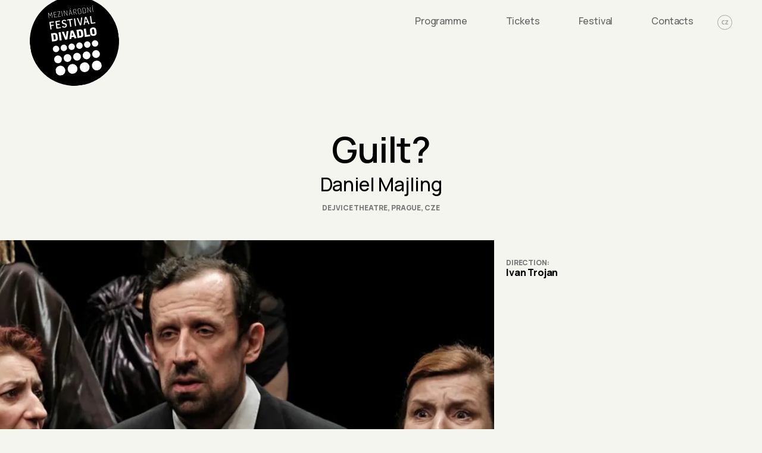

--- FILE ---
content_type: text/html; charset=utf-8
request_url: https://festivaldivadlo.cz/en/show/guilt
body_size: 12959
content:
<!DOCTYPE html><html lang="en"><head><meta charSet="utf-8"/><meta name="viewport" content="width=device-width,initial-scale=1"/><meta name="HandheldFriendly" content="true"/><link rel="apple-touch-icon" sizes="180x180" href="/apple-touch-icon.png"/><link rel="icon" type="image/png" sizes="32x32" href="/favicon-32x32.png"/><link rel="icon" type="image/png" sizes="16x16" href="/favicon-16x16.png"/><link rel="manifest" href="/site.webmanifest"/><meta name="msapplication-TileColor" content="#da532c"/><meta name="theme-color" content="#ffffff"/><title>Guilt? | Festival Divadlo</title><meta property="og:type" content="website"/><meta property="og:title" content="Guilt?"/><meta property="og:image" content="https://fra1.digitaloceanspaces.com/netvarec/festival-divadlo/f25bf03b-4e50-4a39-b75c-934469a876b2.jpeg"/><meta property="og:locale" content="en_GB"/><meta property="og:locale:alternate" content="en_GB"/><link rel="alternate" hrefLang="en" href="https://festivaldivadlo.cz/en/show/guilt"/><meta property="og:locale:alternate" content="cs_CZ"/><link rel="alternate" hrefLang="cs" href="https://festivaldivadlo.cz/predstaveni/vina"/><meta name="next-head-count" content="18"/><link rel="preconnect" href="https://fonts.googleapis.com"/><link rel="preconnect" href="https://fonts.gstatic.com"/><script src="https://maps.googleapis.com/maps/api/js?key=AIzaSyAQur5yVcaUK3kvC89RSdPX7B91kBuZWck&amp;libraries=&amp;v=weekly" async="" defer="" type="5ad5dd2f05514670772983e1-text/javascript"></script><script async="" src="https://www.googletagmanager.com/gtag/js?id=AW-11257665451" type="5ad5dd2f05514670772983e1-text/javascript"></script><script type="5ad5dd2f05514670772983e1-text/javascript">
						window.dataLayer = window.dataLayer || [];
						function gtag(){dataLayer.push(arguments);}
						gtag('js', new Date());

						gtag('config', 'AW-11257665451');
					</script><link rel="preconnect" href="https://fonts.gstatic.com" crossorigin /><link rel="preload" href="/_next/static/css/47f6076cba4f6c1d.css" as="style"/><link rel="stylesheet" href="/_next/static/css/47f6076cba4f6c1d.css" data-n-g=""/><link rel="preload" href="/_next/static/css/d87e9188c292881b.css" as="style"/><link rel="stylesheet" href="/_next/static/css/d87e9188c292881b.css" data-n-p=""/><noscript data-n-css=""></noscript><script defer="" nomodule="" src="/_next/static/chunks/polyfills-5cd94c89d3acac5f.js" type="5ad5dd2f05514670772983e1-text/javascript"></script><script src="/_next/static/chunks/webpack-cb7634a8b6194820.js" defer="" type="5ad5dd2f05514670772983e1-text/javascript"></script><script src="/_next/static/chunks/framework-8f3cecc733b3b608.js" defer="" type="5ad5dd2f05514670772983e1-text/javascript"></script><script src="/_next/static/chunks/main-9b80d0c521e82d6d.js" defer="" type="5ad5dd2f05514670772983e1-text/javascript"></script><script src="/_next/static/chunks/pages/_app-098d9ea574734137.js" defer="" type="5ad5dd2f05514670772983e1-text/javascript"></script><script src="/_next/static/chunks/166-93ab800e0922fd1a.js" defer="" type="5ad5dd2f05514670772983e1-text/javascript"></script><script src="/_next/static/chunks/753-62385f764770c6e0.js" defer="" type="5ad5dd2f05514670772983e1-text/javascript"></script><script src="/_next/static/chunks/213-15709101205750a4.js" defer="" type="5ad5dd2f05514670772983e1-text/javascript"></script><script src="/_next/static/chunks/922-eb9d3e31f715846c.js" defer="" type="5ad5dd2f05514670772983e1-text/javascript"></script><script src="/_next/static/chunks/983-b044cf93b29a9e87.js" defer="" type="5ad5dd2f05514670772983e1-text/javascript"></script><script src="/_next/static/chunks/462-ad4dbe38e4f7b489.js" defer="" type="5ad5dd2f05514670772983e1-text/javascript"></script><script src="/_next/static/chunks/pages/show/%5Bslug%5D-7693ed0a99c6e104.js" defer="" type="5ad5dd2f05514670772983e1-text/javascript"></script><script src="/_next/static/iG4n4rm6qKv13syJmLdCX/_buildManifest.js" defer="" type="5ad5dd2f05514670772983e1-text/javascript"></script><script src="/_next/static/iG4n4rm6qKv13syJmLdCX/_ssgManifest.js" defer="" type="5ad5dd2f05514670772983e1-text/javascript"></script><script src="/_next/static/iG4n4rm6qKv13syJmLdCX/_middlewareManifest.js" defer="" type="5ad5dd2f05514670772983e1-text/javascript"></script><style data-href="https://fonts.googleapis.com/css2?family=Manrope:wght@400;500;600;700;800&family=Noto+Serif:wght@400;700&family=PT+Sans:wght@700&display=swap">@font-face{font-family:'Manrope';font-style:normal;font-weight:400;font-display:swap;src:url(https://fonts.gstatic.com/s/manrope/v19/xn7_YHE41ni1AdIRqAuZuw1Bx9mbZk79FO_G.woff) format('woff')}@font-face{font-family:'Manrope';font-style:normal;font-weight:500;font-display:swap;src:url(https://fonts.gstatic.com/s/manrope/v19/xn7_YHE41ni1AdIRqAuZuw1Bx9mbZk7PFO_G.woff) format('woff')}@font-face{font-family:'Manrope';font-style:normal;font-weight:600;font-display:swap;src:url(https://fonts.gstatic.com/s/manrope/v19/xn7_YHE41ni1AdIRqAuZuw1Bx9mbZk4jE-_G.woff) format('woff')}@font-face{font-family:'Manrope';font-style:normal;font-weight:700;font-display:swap;src:url(https://fonts.gstatic.com/s/manrope/v19/xn7_YHE41ni1AdIRqAuZuw1Bx9mbZk4aE-_G.woff) format('woff')}@font-face{font-family:'Manrope';font-style:normal;font-weight:800;font-display:swap;src:url(https://fonts.gstatic.com/s/manrope/v19/xn7_YHE41ni1AdIRqAuZuw1Bx9mbZk59E-_G.woff) format('woff')}@font-face{font-family:'Noto Serif';font-style:normal;font-weight:400;font-stretch:normal;font-display:swap;src:url(https://fonts.gstatic.com/s/notoserif/v30/ga6iaw1J5X9T9RW6j9bNVls-hfgvz8JcMofYTa32J4wsL2JAlAhZqFCjww.woff) format('woff')}@font-face{font-family:'Noto Serif';font-style:normal;font-weight:700;font-stretch:normal;font-display:swap;src:url(https://fonts.gstatic.com/s/notoserif/v30/ga6iaw1J5X9T9RW6j9bNVls-hfgvz8JcMofYTa32J4wsL2JAlAhZT1ejww.woff) format('woff')}@font-face{font-family:'PT Sans';font-style:normal;font-weight:700;font-display:swap;src:url(https://fonts.gstatic.com/s/ptsans/v17/jizfRExUiTo99u79B_mh4Oo.woff) format('woff')}@font-face{font-family:'Manrope';font-style:normal;font-weight:400;font-display:swap;src:url(https://fonts.gstatic.com/s/manrope/v19/xn7gYHE41ni1AdIRggqxSvfedN62Zw.woff2) format('woff2');unicode-range:U+0460-052F,U+1C80-1C8A,U+20B4,U+2DE0-2DFF,U+A640-A69F,U+FE2E-FE2F}@font-face{font-family:'Manrope';font-style:normal;font-weight:400;font-display:swap;src:url(https://fonts.gstatic.com/s/manrope/v19/xn7gYHE41ni1AdIRggOxSvfedN62Zw.woff2) format('woff2');unicode-range:U+0301,U+0400-045F,U+0490-0491,U+04B0-04B1,U+2116}@font-face{font-family:'Manrope';font-style:normal;font-weight:400;font-display:swap;src:url(https://fonts.gstatic.com/s/manrope/v19/xn7gYHE41ni1AdIRggSxSvfedN62Zw.woff2) format('woff2');unicode-range:U+0370-0377,U+037A-037F,U+0384-038A,U+038C,U+038E-03A1,U+03A3-03FF}@font-face{font-family:'Manrope';font-style:normal;font-weight:400;font-display:swap;src:url(https://fonts.gstatic.com/s/manrope/v19/xn7gYHE41ni1AdIRggixSvfedN62Zw.woff2) format('woff2');unicode-range:U+0102-0103,U+0110-0111,U+0128-0129,U+0168-0169,U+01A0-01A1,U+01AF-01B0,U+0300-0301,U+0303-0304,U+0308-0309,U+0323,U+0329,U+1EA0-1EF9,U+20AB}@font-face{font-family:'Manrope';font-style:normal;font-weight:400;font-display:swap;src:url(https://fonts.gstatic.com/s/manrope/v19/xn7gYHE41ni1AdIRggmxSvfedN62Zw.woff2) format('woff2');unicode-range:U+0100-02BA,U+02BD-02C5,U+02C7-02CC,U+02CE-02D7,U+02DD-02FF,U+0304,U+0308,U+0329,U+1D00-1DBF,U+1E00-1E9F,U+1EF2-1EFF,U+2020,U+20A0-20AB,U+20AD-20C0,U+2113,U+2C60-2C7F,U+A720-A7FF}@font-face{font-family:'Manrope';font-style:normal;font-weight:400;font-display:swap;src:url(https://fonts.gstatic.com/s/manrope/v19/xn7gYHE41ni1AdIRggexSvfedN4.woff2) format('woff2');unicode-range:U+0000-00FF,U+0131,U+0152-0153,U+02BB-02BC,U+02C6,U+02DA,U+02DC,U+0304,U+0308,U+0329,U+2000-206F,U+20AC,U+2122,U+2191,U+2193,U+2212,U+2215,U+FEFF,U+FFFD}@font-face{font-family:'Manrope';font-style:normal;font-weight:500;font-display:swap;src:url(https://fonts.gstatic.com/s/manrope/v19/xn7gYHE41ni1AdIRggqxSvfedN62Zw.woff2) format('woff2');unicode-range:U+0460-052F,U+1C80-1C8A,U+20B4,U+2DE0-2DFF,U+A640-A69F,U+FE2E-FE2F}@font-face{font-family:'Manrope';font-style:normal;font-weight:500;font-display:swap;src:url(https://fonts.gstatic.com/s/manrope/v19/xn7gYHE41ni1AdIRggOxSvfedN62Zw.woff2) format('woff2');unicode-range:U+0301,U+0400-045F,U+0490-0491,U+04B0-04B1,U+2116}@font-face{font-family:'Manrope';font-style:normal;font-weight:500;font-display:swap;src:url(https://fonts.gstatic.com/s/manrope/v19/xn7gYHE41ni1AdIRggSxSvfedN62Zw.woff2) format('woff2');unicode-range:U+0370-0377,U+037A-037F,U+0384-038A,U+038C,U+038E-03A1,U+03A3-03FF}@font-face{font-family:'Manrope';font-style:normal;font-weight:500;font-display:swap;src:url(https://fonts.gstatic.com/s/manrope/v19/xn7gYHE41ni1AdIRggixSvfedN62Zw.woff2) format('woff2');unicode-range:U+0102-0103,U+0110-0111,U+0128-0129,U+0168-0169,U+01A0-01A1,U+01AF-01B0,U+0300-0301,U+0303-0304,U+0308-0309,U+0323,U+0329,U+1EA0-1EF9,U+20AB}@font-face{font-family:'Manrope';font-style:normal;font-weight:500;font-display:swap;src:url(https://fonts.gstatic.com/s/manrope/v19/xn7gYHE41ni1AdIRggmxSvfedN62Zw.woff2) format('woff2');unicode-range:U+0100-02BA,U+02BD-02C5,U+02C7-02CC,U+02CE-02D7,U+02DD-02FF,U+0304,U+0308,U+0329,U+1D00-1DBF,U+1E00-1E9F,U+1EF2-1EFF,U+2020,U+20A0-20AB,U+20AD-20C0,U+2113,U+2C60-2C7F,U+A720-A7FF}@font-face{font-family:'Manrope';font-style:normal;font-weight:500;font-display:swap;src:url(https://fonts.gstatic.com/s/manrope/v19/xn7gYHE41ni1AdIRggexSvfedN4.woff2) format('woff2');unicode-range:U+0000-00FF,U+0131,U+0152-0153,U+02BB-02BC,U+02C6,U+02DA,U+02DC,U+0304,U+0308,U+0329,U+2000-206F,U+20AC,U+2122,U+2191,U+2193,U+2212,U+2215,U+FEFF,U+FFFD}@font-face{font-family:'Manrope';font-style:normal;font-weight:600;font-display:swap;src:url(https://fonts.gstatic.com/s/manrope/v19/xn7gYHE41ni1AdIRggqxSvfedN62Zw.woff2) format('woff2');unicode-range:U+0460-052F,U+1C80-1C8A,U+20B4,U+2DE0-2DFF,U+A640-A69F,U+FE2E-FE2F}@font-face{font-family:'Manrope';font-style:normal;font-weight:600;font-display:swap;src:url(https://fonts.gstatic.com/s/manrope/v19/xn7gYHE41ni1AdIRggOxSvfedN62Zw.woff2) format('woff2');unicode-range:U+0301,U+0400-045F,U+0490-0491,U+04B0-04B1,U+2116}@font-face{font-family:'Manrope';font-style:normal;font-weight:600;font-display:swap;src:url(https://fonts.gstatic.com/s/manrope/v19/xn7gYHE41ni1AdIRggSxSvfedN62Zw.woff2) format('woff2');unicode-range:U+0370-0377,U+037A-037F,U+0384-038A,U+038C,U+038E-03A1,U+03A3-03FF}@font-face{font-family:'Manrope';font-style:normal;font-weight:600;font-display:swap;src:url(https://fonts.gstatic.com/s/manrope/v19/xn7gYHE41ni1AdIRggixSvfedN62Zw.woff2) format('woff2');unicode-range:U+0102-0103,U+0110-0111,U+0128-0129,U+0168-0169,U+01A0-01A1,U+01AF-01B0,U+0300-0301,U+0303-0304,U+0308-0309,U+0323,U+0329,U+1EA0-1EF9,U+20AB}@font-face{font-family:'Manrope';font-style:normal;font-weight:600;font-display:swap;src:url(https://fonts.gstatic.com/s/manrope/v19/xn7gYHE41ni1AdIRggmxSvfedN62Zw.woff2) format('woff2');unicode-range:U+0100-02BA,U+02BD-02C5,U+02C7-02CC,U+02CE-02D7,U+02DD-02FF,U+0304,U+0308,U+0329,U+1D00-1DBF,U+1E00-1E9F,U+1EF2-1EFF,U+2020,U+20A0-20AB,U+20AD-20C0,U+2113,U+2C60-2C7F,U+A720-A7FF}@font-face{font-family:'Manrope';font-style:normal;font-weight:600;font-display:swap;src:url(https://fonts.gstatic.com/s/manrope/v19/xn7gYHE41ni1AdIRggexSvfedN4.woff2) format('woff2');unicode-range:U+0000-00FF,U+0131,U+0152-0153,U+02BB-02BC,U+02C6,U+02DA,U+02DC,U+0304,U+0308,U+0329,U+2000-206F,U+20AC,U+2122,U+2191,U+2193,U+2212,U+2215,U+FEFF,U+FFFD}@font-face{font-family:'Manrope';font-style:normal;font-weight:700;font-display:swap;src:url(https://fonts.gstatic.com/s/manrope/v19/xn7gYHE41ni1AdIRggqxSvfedN62Zw.woff2) format('woff2');unicode-range:U+0460-052F,U+1C80-1C8A,U+20B4,U+2DE0-2DFF,U+A640-A69F,U+FE2E-FE2F}@font-face{font-family:'Manrope';font-style:normal;font-weight:700;font-display:swap;src:url(https://fonts.gstatic.com/s/manrope/v19/xn7gYHE41ni1AdIRggOxSvfedN62Zw.woff2) format('woff2');unicode-range:U+0301,U+0400-045F,U+0490-0491,U+04B0-04B1,U+2116}@font-face{font-family:'Manrope';font-style:normal;font-weight:700;font-display:swap;src:url(https://fonts.gstatic.com/s/manrope/v19/xn7gYHE41ni1AdIRggSxSvfedN62Zw.woff2) format('woff2');unicode-range:U+0370-0377,U+037A-037F,U+0384-038A,U+038C,U+038E-03A1,U+03A3-03FF}@font-face{font-family:'Manrope';font-style:normal;font-weight:700;font-display:swap;src:url(https://fonts.gstatic.com/s/manrope/v19/xn7gYHE41ni1AdIRggixSvfedN62Zw.woff2) format('woff2');unicode-range:U+0102-0103,U+0110-0111,U+0128-0129,U+0168-0169,U+01A0-01A1,U+01AF-01B0,U+0300-0301,U+0303-0304,U+0308-0309,U+0323,U+0329,U+1EA0-1EF9,U+20AB}@font-face{font-family:'Manrope';font-style:normal;font-weight:700;font-display:swap;src:url(https://fonts.gstatic.com/s/manrope/v19/xn7gYHE41ni1AdIRggmxSvfedN62Zw.woff2) format('woff2');unicode-range:U+0100-02BA,U+02BD-02C5,U+02C7-02CC,U+02CE-02D7,U+02DD-02FF,U+0304,U+0308,U+0329,U+1D00-1DBF,U+1E00-1E9F,U+1EF2-1EFF,U+2020,U+20A0-20AB,U+20AD-20C0,U+2113,U+2C60-2C7F,U+A720-A7FF}@font-face{font-family:'Manrope';font-style:normal;font-weight:700;font-display:swap;src:url(https://fonts.gstatic.com/s/manrope/v19/xn7gYHE41ni1AdIRggexSvfedN4.woff2) format('woff2');unicode-range:U+0000-00FF,U+0131,U+0152-0153,U+02BB-02BC,U+02C6,U+02DA,U+02DC,U+0304,U+0308,U+0329,U+2000-206F,U+20AC,U+2122,U+2191,U+2193,U+2212,U+2215,U+FEFF,U+FFFD}@font-face{font-family:'Manrope';font-style:normal;font-weight:800;font-display:swap;src:url(https://fonts.gstatic.com/s/manrope/v19/xn7gYHE41ni1AdIRggqxSvfedN62Zw.woff2) format('woff2');unicode-range:U+0460-052F,U+1C80-1C8A,U+20B4,U+2DE0-2DFF,U+A640-A69F,U+FE2E-FE2F}@font-face{font-family:'Manrope';font-style:normal;font-weight:800;font-display:swap;src:url(https://fonts.gstatic.com/s/manrope/v19/xn7gYHE41ni1AdIRggOxSvfedN62Zw.woff2) format('woff2');unicode-range:U+0301,U+0400-045F,U+0490-0491,U+04B0-04B1,U+2116}@font-face{font-family:'Manrope';font-style:normal;font-weight:800;font-display:swap;src:url(https://fonts.gstatic.com/s/manrope/v19/xn7gYHE41ni1AdIRggSxSvfedN62Zw.woff2) format('woff2');unicode-range:U+0370-0377,U+037A-037F,U+0384-038A,U+038C,U+038E-03A1,U+03A3-03FF}@font-face{font-family:'Manrope';font-style:normal;font-weight:800;font-display:swap;src:url(https://fonts.gstatic.com/s/manrope/v19/xn7gYHE41ni1AdIRggixSvfedN62Zw.woff2) format('woff2');unicode-range:U+0102-0103,U+0110-0111,U+0128-0129,U+0168-0169,U+01A0-01A1,U+01AF-01B0,U+0300-0301,U+0303-0304,U+0308-0309,U+0323,U+0329,U+1EA0-1EF9,U+20AB}@font-face{font-family:'Manrope';font-style:normal;font-weight:800;font-display:swap;src:url(https://fonts.gstatic.com/s/manrope/v19/xn7gYHE41ni1AdIRggmxSvfedN62Zw.woff2) format('woff2');unicode-range:U+0100-02BA,U+02BD-02C5,U+02C7-02CC,U+02CE-02D7,U+02DD-02FF,U+0304,U+0308,U+0329,U+1D00-1DBF,U+1E00-1E9F,U+1EF2-1EFF,U+2020,U+20A0-20AB,U+20AD-20C0,U+2113,U+2C60-2C7F,U+A720-A7FF}@font-face{font-family:'Manrope';font-style:normal;font-weight:800;font-display:swap;src:url(https://fonts.gstatic.com/s/manrope/v19/xn7gYHE41ni1AdIRggexSvfedN4.woff2) format('woff2');unicode-range:U+0000-00FF,U+0131,U+0152-0153,U+02BB-02BC,U+02C6,U+02DA,U+02DC,U+0304,U+0308,U+0329,U+2000-206F,U+20AC,U+2122,U+2191,U+2193,U+2212,U+2215,U+FEFF,U+FFFD}@font-face{font-family:'Noto Serif';font-style:normal;font-weight:400;font-stretch:100%;font-display:swap;src:url(https://fonts.gstatic.com/s/notoserif/v30/ga6daw1J5X9T9RW6j9bNVls-hfgvz8JcMofYTYf3D33WsNFHuQk.woff2) format('woff2');unicode-range:U+0460-052F,U+1C80-1C8A,U+20B4,U+2DE0-2DFF,U+A640-A69F,U+FE2E-FE2F}@font-face{font-family:'Noto Serif';font-style:normal;font-weight:400;font-stretch:100%;font-display:swap;src:url(https://fonts.gstatic.com/s/notoserif/v30/ga6daw1J5X9T9RW6j9bNVls-hfgvz8JcMofYTYf-D33WsNFHuQk.woff2) format('woff2');unicode-range:U+0301,U+0400-045F,U+0490-0491,U+04B0-04B1,U+2116}@font-face{font-family:'Noto Serif';font-style:normal;font-weight:400;font-stretch:100%;font-display:swap;src:url(https://fonts.gstatic.com/s/notoserif/v30/ga6daw1J5X9T9RW6j9bNVls-hfgvz8JcMofYTYf2D33WsNFHuQk.woff2) format('woff2');unicode-range:U+1F00-1FFF}@font-face{font-family:'Noto Serif';font-style:normal;font-weight:400;font-stretch:100%;font-display:swap;src:url(https://fonts.gstatic.com/s/notoserif/v30/ga6daw1J5X9T9RW6j9bNVls-hfgvz8JcMofYTYf5D33WsNFHuQk.woff2) format('woff2');unicode-range:U+0370-0377,U+037A-037F,U+0384-038A,U+038C,U+038E-03A1,U+03A3-03FF}@font-face{font-family:'Noto Serif';font-style:normal;font-weight:400;font-stretch:100%;font-display:swap;src:url(https://fonts.gstatic.com/s/notoserif/v30/ga6daw1J5X9T9RW6j9bNVls-hfgvz8JcMofYTYeGD33WsNFHuQk.woff2) format('woff2');unicode-range:U+0302-0303,U+0305,U+0307-0308,U+0310,U+0312,U+0315,U+031A,U+0326-0327,U+032C,U+032F-0330,U+0332-0333,U+0338,U+033A,U+0346,U+034D,U+0391-03A1,U+03A3-03A9,U+03B1-03C9,U+03D1,U+03D5-03D6,U+03F0-03F1,U+03F4-03F5,U+2016-2017,U+2034-2038,U+203C,U+2040,U+2043,U+2047,U+2050,U+2057,U+205F,U+2070-2071,U+2074-208E,U+2090-209C,U+20D0-20DC,U+20E1,U+20E5-20EF,U+2100-2112,U+2114-2115,U+2117-2121,U+2123-214F,U+2190,U+2192,U+2194-21AE,U+21B0-21E5,U+21F1-21F2,U+21F4-2211,U+2213-2214,U+2216-22FF,U+2308-230B,U+2310,U+2319,U+231C-2321,U+2336-237A,U+237C,U+2395,U+239B-23B7,U+23D0,U+23DC-23E1,U+2474-2475,U+25AF,U+25B3,U+25B7,U+25BD,U+25C1,U+25CA,U+25CC,U+25FB,U+266D-266F,U+27C0-27FF,U+2900-2AFF,U+2B0E-2B11,U+2B30-2B4C,U+2BFE,U+3030,U+FF5B,U+FF5D,U+1D400-1D7FF,U+1EE00-1EEFF}@font-face{font-family:'Noto Serif';font-style:normal;font-weight:400;font-stretch:100%;font-display:swap;src:url(https://fonts.gstatic.com/s/notoserif/v30/ga6daw1J5X9T9RW6j9bNVls-hfgvz8JcMofYTYf1D33WsNFHuQk.woff2) format('woff2');unicode-range:U+0102-0103,U+0110-0111,U+0128-0129,U+0168-0169,U+01A0-01A1,U+01AF-01B0,U+0300-0301,U+0303-0304,U+0308-0309,U+0323,U+0329,U+1EA0-1EF9,U+20AB}@font-face{font-family:'Noto Serif';font-style:normal;font-weight:400;font-stretch:100%;font-display:swap;src:url(https://fonts.gstatic.com/s/notoserif/v30/ga6daw1J5X9T9RW6j9bNVls-hfgvz8JcMofYTYf0D33WsNFHuQk.woff2) format('woff2');unicode-range:U+0100-02BA,U+02BD-02C5,U+02C7-02CC,U+02CE-02D7,U+02DD-02FF,U+0304,U+0308,U+0329,U+1D00-1DBF,U+1E00-1E9F,U+1EF2-1EFF,U+2020,U+20A0-20AB,U+20AD-20C0,U+2113,U+2C60-2C7F,U+A720-A7FF}@font-face{font-family:'Noto Serif';font-style:normal;font-weight:400;font-stretch:100%;font-display:swap;src:url(https://fonts.gstatic.com/s/notoserif/v30/ga6daw1J5X9T9RW6j9bNVls-hfgvz8JcMofYTYf6D33WsNFH.woff2) format('woff2');unicode-range:U+0000-00FF,U+0131,U+0152-0153,U+02BB-02BC,U+02C6,U+02DA,U+02DC,U+0304,U+0308,U+0329,U+2000-206F,U+20AC,U+2122,U+2191,U+2193,U+2212,U+2215,U+FEFF,U+FFFD}@font-face{font-family:'Noto Serif';font-style:normal;font-weight:700;font-stretch:100%;font-display:swap;src:url(https://fonts.gstatic.com/s/notoserif/v30/ga6daw1J5X9T9RW6j9bNVls-hfgvz8JcMofYTYf3D33WsNFHuQk.woff2) format('woff2');unicode-range:U+0460-052F,U+1C80-1C8A,U+20B4,U+2DE0-2DFF,U+A640-A69F,U+FE2E-FE2F}@font-face{font-family:'Noto Serif';font-style:normal;font-weight:700;font-stretch:100%;font-display:swap;src:url(https://fonts.gstatic.com/s/notoserif/v30/ga6daw1J5X9T9RW6j9bNVls-hfgvz8JcMofYTYf-D33WsNFHuQk.woff2) format('woff2');unicode-range:U+0301,U+0400-045F,U+0490-0491,U+04B0-04B1,U+2116}@font-face{font-family:'Noto Serif';font-style:normal;font-weight:700;font-stretch:100%;font-display:swap;src:url(https://fonts.gstatic.com/s/notoserif/v30/ga6daw1J5X9T9RW6j9bNVls-hfgvz8JcMofYTYf2D33WsNFHuQk.woff2) format('woff2');unicode-range:U+1F00-1FFF}@font-face{font-family:'Noto Serif';font-style:normal;font-weight:700;font-stretch:100%;font-display:swap;src:url(https://fonts.gstatic.com/s/notoserif/v30/ga6daw1J5X9T9RW6j9bNVls-hfgvz8JcMofYTYf5D33WsNFHuQk.woff2) format('woff2');unicode-range:U+0370-0377,U+037A-037F,U+0384-038A,U+038C,U+038E-03A1,U+03A3-03FF}@font-face{font-family:'Noto Serif';font-style:normal;font-weight:700;font-stretch:100%;font-display:swap;src:url(https://fonts.gstatic.com/s/notoserif/v30/ga6daw1J5X9T9RW6j9bNVls-hfgvz8JcMofYTYeGD33WsNFHuQk.woff2) format('woff2');unicode-range:U+0302-0303,U+0305,U+0307-0308,U+0310,U+0312,U+0315,U+031A,U+0326-0327,U+032C,U+032F-0330,U+0332-0333,U+0338,U+033A,U+0346,U+034D,U+0391-03A1,U+03A3-03A9,U+03B1-03C9,U+03D1,U+03D5-03D6,U+03F0-03F1,U+03F4-03F5,U+2016-2017,U+2034-2038,U+203C,U+2040,U+2043,U+2047,U+2050,U+2057,U+205F,U+2070-2071,U+2074-208E,U+2090-209C,U+20D0-20DC,U+20E1,U+20E5-20EF,U+2100-2112,U+2114-2115,U+2117-2121,U+2123-214F,U+2190,U+2192,U+2194-21AE,U+21B0-21E5,U+21F1-21F2,U+21F4-2211,U+2213-2214,U+2216-22FF,U+2308-230B,U+2310,U+2319,U+231C-2321,U+2336-237A,U+237C,U+2395,U+239B-23B7,U+23D0,U+23DC-23E1,U+2474-2475,U+25AF,U+25B3,U+25B7,U+25BD,U+25C1,U+25CA,U+25CC,U+25FB,U+266D-266F,U+27C0-27FF,U+2900-2AFF,U+2B0E-2B11,U+2B30-2B4C,U+2BFE,U+3030,U+FF5B,U+FF5D,U+1D400-1D7FF,U+1EE00-1EEFF}@font-face{font-family:'Noto Serif';font-style:normal;font-weight:700;font-stretch:100%;font-display:swap;src:url(https://fonts.gstatic.com/s/notoserif/v30/ga6daw1J5X9T9RW6j9bNVls-hfgvz8JcMofYTYf1D33WsNFHuQk.woff2) format('woff2');unicode-range:U+0102-0103,U+0110-0111,U+0128-0129,U+0168-0169,U+01A0-01A1,U+01AF-01B0,U+0300-0301,U+0303-0304,U+0308-0309,U+0323,U+0329,U+1EA0-1EF9,U+20AB}@font-face{font-family:'Noto Serif';font-style:normal;font-weight:700;font-stretch:100%;font-display:swap;src:url(https://fonts.gstatic.com/s/notoserif/v30/ga6daw1J5X9T9RW6j9bNVls-hfgvz8JcMofYTYf0D33WsNFHuQk.woff2) format('woff2');unicode-range:U+0100-02BA,U+02BD-02C5,U+02C7-02CC,U+02CE-02D7,U+02DD-02FF,U+0304,U+0308,U+0329,U+1D00-1DBF,U+1E00-1E9F,U+1EF2-1EFF,U+2020,U+20A0-20AB,U+20AD-20C0,U+2113,U+2C60-2C7F,U+A720-A7FF}@font-face{font-family:'Noto Serif';font-style:normal;font-weight:700;font-stretch:100%;font-display:swap;src:url(https://fonts.gstatic.com/s/notoserif/v30/ga6daw1J5X9T9RW6j9bNVls-hfgvz8JcMofYTYf6D33WsNFH.woff2) format('woff2');unicode-range:U+0000-00FF,U+0131,U+0152-0153,U+02BB-02BC,U+02C6,U+02DA,U+02DC,U+0304,U+0308,U+0329,U+2000-206F,U+20AC,U+2122,U+2191,U+2193,U+2212,U+2215,U+FEFF,U+FFFD}@font-face{font-family:'PT Sans';font-style:normal;font-weight:700;font-display:swap;src:url(https://fonts.gstatic.com/s/ptsans/v17/jizfRExUiTo99u79B_mh0OOtLR8a8zILig.woff2) format('woff2');unicode-range:U+0460-052F,U+1C80-1C8A,U+20B4,U+2DE0-2DFF,U+A640-A69F,U+FE2E-FE2F}@font-face{font-family:'PT Sans';font-style:normal;font-weight:700;font-display:swap;src:url(https://fonts.gstatic.com/s/ptsans/v17/jizfRExUiTo99u79B_mh0OqtLR8a8zILig.woff2) format('woff2');unicode-range:U+0301,U+0400-045F,U+0490-0491,U+04B0-04B1,U+2116}@font-face{font-family:'PT Sans';font-style:normal;font-weight:700;font-display:swap;src:url(https://fonts.gstatic.com/s/ptsans/v17/jizfRExUiTo99u79B_mh0OCtLR8a8zILig.woff2) format('woff2');unicode-range:U+0100-02BA,U+02BD-02C5,U+02C7-02CC,U+02CE-02D7,U+02DD-02FF,U+0304,U+0308,U+0329,U+1D00-1DBF,U+1E00-1E9F,U+1EF2-1EFF,U+2020,U+20A0-20AB,U+20AD-20C0,U+2113,U+2C60-2C7F,U+A720-A7FF}@font-face{font-family:'PT Sans';font-style:normal;font-weight:700;font-display:swap;src:url(https://fonts.gstatic.com/s/ptsans/v17/jizfRExUiTo99u79B_mh0O6tLR8a8zI.woff2) format('woff2');unicode-range:U+0000-00FF,U+0131,U+0152-0153,U+02BB-02BC,U+02C6,U+02DA,U+02DC,U+0304,U+0308,U+0329,U+2000-206F,U+20AC,U+2122,U+2191,U+2193,U+2212,U+2215,U+FEFF,U+FFFD}</style></head><body><noscript><img height="1" width="1" style="display:none" src="https://www.facebook.com/tr?id=717032125762091&ev=PageView&noscript=1"></noscript><div id="__next"><header class="Header_header__ubBbX"><div class="Inner_inner__J_UbB"><div class="Header_header__wrapper__Imbnb"><div class="Header_header__logo__WgP__"><a href="/en"><span style="box-sizing:border-box;display:block;overflow:hidden;width:initial;height:initial;background:none;opacity:1;border:0;margin:0;padding:0;position:relative"><span style="box-sizing:border-box;display:block;width:initial;height:initial;background:none;opacity:1;border:0;margin:0;padding:0;padding-top:100%"></span><img src="[data-uri]" decoding="async" data-nimg="responsive" style="position:absolute;top:0;left:0;bottom:0;right:0;box-sizing:border-box;padding:0;border:none;margin:auto;display:block;width:0;height:0;min-width:100%;max-width:100%;min-height:100%;max-height:100%"/><noscript><img sizes="100vw" srcSet="https://ik.imagekit.io/festivaldivadlo/festival-divadlo/36f3120b-daca-4a3b-b226-00b3dadf626d.svg?tr=w-320 320w, https://ik.imagekit.io/festivaldivadlo/festival-divadlo/36f3120b-daca-4a3b-b226-00b3dadf626d.svg?tr=w-640 640w, https://ik.imagekit.io/festivaldivadlo/festival-divadlo/36f3120b-daca-4a3b-b226-00b3dadf626d.svg?tr=w-768 768w, https://ik.imagekit.io/festivaldivadlo/festival-divadlo/36f3120b-daca-4a3b-b226-00b3dadf626d.svg?tr=w-980 980w, https://ik.imagekit.io/festivaldivadlo/festival-divadlo/36f3120b-daca-4a3b-b226-00b3dadf626d.svg?tr=w-1280 1280w" src="https://ik.imagekit.io/festivaldivadlo/festival-divadlo/36f3120b-daca-4a3b-b226-00b3dadf626d.svg?tr=w-1280" decoding="async" data-nimg="responsive" style="position:absolute;top:0;left:0;bottom:0;right:0;box-sizing:border-box;padding:0;border:none;margin:auto;display:block;width:0;height:0;min-width:100%;max-width:100%;min-height:100%;max-height:100%" loading="lazy"/></noscript></span></a></div><nav class="Header_header__nav__YDoR6"><ul><li><a class="" href="/en/programme/2025">Programme</a></li><li><a class="" href="/en/tickets">Tickets</a></li><li><a class="" href="/en/about-festival">Festival</a><ul class="submenu"><li><a class="" href="/en/partners">Partners</a></li><li><a class="" href="/en/history">History</a></li><li><a class="" href="/en/venues">Venues</a></li></ul></li><li><a class="" href="/en/contact">Contacts</a></li><li class="Header_header__languageSwitcher__1Bf_5"><a href="/predstaveni/vina">CZ</a></li></ul></nav><button class="Header_header__toggler__Bt4x4 more more--dark">Menu</button></div></div></header><main><div class="SubpageLayout_header__PueGi"><div class="Inner_inner__J_UbB"><h1>Guilt?</h1><h2 class="h3">Daniel Majling</h2><small>DEJVICE THEATRE, Prague, CZE</small></div></div><div class="Inner_inner__J_UbB"><article class="SinglePlay_singlePlay__n_vBK"><div class="SinglePlay_singlePlay__gallery___5pmq"><div class="SinglePlay_singlePlay__galleryWrapper__ccO75"><div class="SinglePlay_singlePlay__imageWrapperHolder__fXeWd"><span style="box-sizing:border-box;display:block;overflow:hidden;width:initial;height:initial;background:none;opacity:1;border:0;margin:0;padding:0;position:absolute;top:0;left:0;bottom:0;right:0"><img src="[data-uri]" decoding="async" data-nimg="fill" style="position:absolute;top:0;left:0;bottom:0;right:0;box-sizing:border-box;padding:0;border:none;margin:auto;display:block;width:0;height:0;min-width:100%;max-width:100%;min-height:100%;max-height:100%;object-fit:cover"/><noscript><img sizes="100vw" srcSet="https://ik.imagekit.io/festivaldivadlo/festival-divadlo/f25bf03b-4e50-4a39-b75c-934469a876b2.jpeg?tr=w-320 320w, https://ik.imagekit.io/festivaldivadlo/festival-divadlo/f25bf03b-4e50-4a39-b75c-934469a876b2.jpeg?tr=w-640 640w, https://ik.imagekit.io/festivaldivadlo/festival-divadlo/f25bf03b-4e50-4a39-b75c-934469a876b2.jpeg?tr=w-768 768w, https://ik.imagekit.io/festivaldivadlo/festival-divadlo/f25bf03b-4e50-4a39-b75c-934469a876b2.jpeg?tr=w-980 980w, https://ik.imagekit.io/festivaldivadlo/festival-divadlo/f25bf03b-4e50-4a39-b75c-934469a876b2.jpeg?tr=w-1280 1280w" src="https://ik.imagekit.io/festivaldivadlo/festival-divadlo/f25bf03b-4e50-4a39-b75c-934469a876b2.jpeg?tr=w-1280" decoding="async" data-nimg="fill" style="position:absolute;top:0;left:0;bottom:0;right:0;box-sizing:border-box;padding:0;border:none;margin:auto;display:block;width:0;height:0;min-width:100%;max-width:100%;min-height:100%;max-height:100%;object-fit:cover" loading="lazy"/></noscript></span></div></div></div><div class="SinglePlay_singlePlay__meta__CUbKk"><dl><dt>Direction</dt><dd>Ivan Trojan</dd></dl></div><div class="SinglePlay_singlePlay__description__oYVm5"><p data-contember-type="paragraph">DIRECTION: Ivan Trojan<br/>DRAMATURGIE: Eva Suková<br/>SET: Pavol Andraško <br/>COSTUMES: Katarína Hollá <br/>MUSIC: Matěj Kroupa, Adam Morkus<br/>HUDEBNÍ SPOLUPRÁCE: Matěj Kroupa, Jakub Žídek<br/>POHYBOVÁ SPOLUPRÁCE: Marek Zelinka <br/>TEXT PÍSNĚ TAK UŽ DNES: J. H. Krchovský</p><p data-contember-type="paragraph">CAST:<br/>DAVID Václav Neužil<br/>ESTER Martha Issová<br/>LINDA Lenka Krobotová<br/>PETRA Pavel Šimčík<br/>SAŠA Simona Babčáková<br/>JINDŘICH Tomáš Jeřábek<br/>EDA Lukáš Příkazký<br/>INSPICIENTKA Eva Suková ml.<br/>KOSTYMÉRKA Denisa Smutná / Klára Šlahorová<br/>KYTARISTA Adam Morkus<br/>ŘEDITELKA DIVADLA Eva Suková<br/>DIVADELNÍ TECHNICI Marek Zelinka,, Lukáš Broul, Michal Berka, Radek Patzel, Miroslav Perg<br/>VOKÁLY V HUDBĚ MATĚJE KROUPY Šárka H&amp;auml;lbigová</p><p data-contember-type="paragraph">Upozorňujeme diváky, že vzhledem k režijní koncepci inscenace se během představení na jevišti kouří.</p><p data-contember-type="paragraph">First performed on 14 September 2021.<br/></p></div></article></div></main><section class="Footer_sponsors__9IMZh"><div class="Inner_inner__J_UbB"><div class="Footer_sponsors__wrapper__2pRHl"><div class="Footer_sponsors__header__7eemW"><h5 class="h4">Special thanks to our festival partners for their support!</h5><a class="more more--gray" href="/en/partners">Show all partners</a></div><div class="Footer_sponsors__items__FJSxp"><div class="Footer_sponsors__items__category__xhCRg"><h6>Supported by</h6><ul><li><div class="Footer_sponsors__item__e1jH3"><a href="https://www.mk.gov.cz" target="_blank" rel="noreferrer"><span style="box-sizing:border-box;display:block;overflow:hidden;width:initial;height:initial;background:none;opacity:1;border:0;margin:0;padding:0;position:absolute;top:0;left:0;bottom:0;right:0"><img src="[data-uri]" decoding="async" data-nimg="fill" style="position:absolute;top:0;left:0;bottom:0;right:0;box-sizing:border-box;padding:0;border:none;margin:auto;display:block;width:0;height:0;min-width:100%;max-width:100%;min-height:100%;max-height:100%;object-fit:contain"/><noscript><img sizes="100vw" srcSet="https://ik.imagekit.io/festivaldivadlo/festival-divadlo/838ca5e8-0b60-4f8a-bf4f-ac32e95cfed4.svg?tr=w-320 320w, https://ik.imagekit.io/festivaldivadlo/festival-divadlo/838ca5e8-0b60-4f8a-bf4f-ac32e95cfed4.svg?tr=w-640 640w, https://ik.imagekit.io/festivaldivadlo/festival-divadlo/838ca5e8-0b60-4f8a-bf4f-ac32e95cfed4.svg?tr=w-768 768w, https://ik.imagekit.io/festivaldivadlo/festival-divadlo/838ca5e8-0b60-4f8a-bf4f-ac32e95cfed4.svg?tr=w-980 980w, https://ik.imagekit.io/festivaldivadlo/festival-divadlo/838ca5e8-0b60-4f8a-bf4f-ac32e95cfed4.svg?tr=w-1280 1280w" src="https://ik.imagekit.io/festivaldivadlo/festival-divadlo/838ca5e8-0b60-4f8a-bf4f-ac32e95cfed4.svg?tr=w-1280" decoding="async" data-nimg="fill" style="position:absolute;top:0;left:0;bottom:0;right:0;box-sizing:border-box;padding:0;border:none;margin:auto;display:block;width:0;height:0;min-width:100%;max-width:100%;min-height:100%;max-height:100%;object-fit:contain" loading="lazy"/></noscript></span></a></div></li><li><div class="Footer_sponsors__item__e1jH3"><a href="https://plzen.eu" target="_blank" rel="noreferrer"><span style="box-sizing:border-box;display:block;overflow:hidden;width:initial;height:initial;background:none;opacity:1;border:0;margin:0;padding:0;position:absolute;top:0;left:0;bottom:0;right:0"><img src="[data-uri]" decoding="async" data-nimg="fill" style="position:absolute;top:0;left:0;bottom:0;right:0;box-sizing:border-box;padding:0;border:none;margin:auto;display:block;width:0;height:0;min-width:100%;max-width:100%;min-height:100%;max-height:100%;object-fit:contain"/><noscript><img sizes="100vw" srcSet="https://ik.imagekit.io/festivaldivadlo/festival-divadlo/04106773-a1d1-4f2a-befa-996d97be6eae.svg?tr=w-320 320w, https://ik.imagekit.io/festivaldivadlo/festival-divadlo/04106773-a1d1-4f2a-befa-996d97be6eae.svg?tr=w-640 640w, https://ik.imagekit.io/festivaldivadlo/festival-divadlo/04106773-a1d1-4f2a-befa-996d97be6eae.svg?tr=w-768 768w, https://ik.imagekit.io/festivaldivadlo/festival-divadlo/04106773-a1d1-4f2a-befa-996d97be6eae.svg?tr=w-980 980w, https://ik.imagekit.io/festivaldivadlo/festival-divadlo/04106773-a1d1-4f2a-befa-996d97be6eae.svg?tr=w-1280 1280w" src="https://ik.imagekit.io/festivaldivadlo/festival-divadlo/04106773-a1d1-4f2a-befa-996d97be6eae.svg?tr=w-1280" decoding="async" data-nimg="fill" style="position:absolute;top:0;left:0;bottom:0;right:0;box-sizing:border-box;padding:0;border:none;margin:auto;display:block;width:0;height:0;min-width:100%;max-width:100%;min-height:100%;max-height:100%;object-fit:contain" loading="lazy"/></noscript></span></a></div></li><li><div class="Footer_sponsors__item__e1jH3"><a href="https://www.turisturaj.cz/" target="_blank" rel="noreferrer"><span style="box-sizing:border-box;display:block;overflow:hidden;width:initial;height:initial;background:none;opacity:1;border:0;margin:0;padding:0;position:absolute;top:0;left:0;bottom:0;right:0"><img src="[data-uri]" decoding="async" data-nimg="fill" style="position:absolute;top:0;left:0;bottom:0;right:0;box-sizing:border-box;padding:0;border:none;margin:auto;display:block;width:0;height:0;min-width:100%;max-width:100%;min-height:100%;max-height:100%;object-fit:contain"/><noscript><img sizes="100vw" srcSet="https://ik.imagekit.io/festivaldivadlo/festival-divadlo/c460e1f2-747e-4f3f-9133-931c83b2d94d.svg?tr=w-320 320w, https://ik.imagekit.io/festivaldivadlo/festival-divadlo/c460e1f2-747e-4f3f-9133-931c83b2d94d.svg?tr=w-640 640w, https://ik.imagekit.io/festivaldivadlo/festival-divadlo/c460e1f2-747e-4f3f-9133-931c83b2d94d.svg?tr=w-768 768w, https://ik.imagekit.io/festivaldivadlo/festival-divadlo/c460e1f2-747e-4f3f-9133-931c83b2d94d.svg?tr=w-980 980w, https://ik.imagekit.io/festivaldivadlo/festival-divadlo/c460e1f2-747e-4f3f-9133-931c83b2d94d.svg?tr=w-1280 1280w" src="https://ik.imagekit.io/festivaldivadlo/festival-divadlo/c460e1f2-747e-4f3f-9133-931c83b2d94d.svg?tr=w-1280" decoding="async" data-nimg="fill" style="position:absolute;top:0;left:0;bottom:0;right:0;box-sizing:border-box;padding:0;border:none;margin:auto;display:block;width:0;height:0;min-width:100%;max-width:100%;min-height:100%;max-height:100%;object-fit:contain" loading="lazy"/></noscript></span></a></div></li><li><div class="Footer_sponsors__item__e1jH3"><a href="https://www.vodarna.cz" target="_blank" rel="noreferrer"><span style="box-sizing:border-box;display:block;overflow:hidden;width:initial;height:initial;background:none;opacity:1;border:0;margin:0;padding:0;position:absolute;top:0;left:0;bottom:0;right:0"><img src="[data-uri]" decoding="async" data-nimg="fill" style="position:absolute;top:0;left:0;bottom:0;right:0;box-sizing:border-box;padding:0;border:none;margin:auto;display:block;width:0;height:0;min-width:100%;max-width:100%;min-height:100%;max-height:100%;object-fit:contain"/><noscript><img sizes="100vw" srcSet="https://ik.imagekit.io/festivaldivadlo/festival-divadlo/93355d22-ae93-4f02-8c48-b51b1ecbcf4f.png?tr=w-320 320w, https://ik.imagekit.io/festivaldivadlo/festival-divadlo/93355d22-ae93-4f02-8c48-b51b1ecbcf4f.png?tr=w-640 640w, https://ik.imagekit.io/festivaldivadlo/festival-divadlo/93355d22-ae93-4f02-8c48-b51b1ecbcf4f.png?tr=w-768 768w, https://ik.imagekit.io/festivaldivadlo/festival-divadlo/93355d22-ae93-4f02-8c48-b51b1ecbcf4f.png?tr=w-980 980w, https://ik.imagekit.io/festivaldivadlo/festival-divadlo/93355d22-ae93-4f02-8c48-b51b1ecbcf4f.png?tr=w-1280 1280w" src="https://ik.imagekit.io/festivaldivadlo/festival-divadlo/93355d22-ae93-4f02-8c48-b51b1ecbcf4f.png?tr=w-1280" decoding="async" data-nimg="fill" style="position:absolute;top:0;left:0;bottom:0;right:0;box-sizing:border-box;padding:0;border:none;margin:auto;display:block;width:0;height:0;min-width:100%;max-width:100%;min-height:100%;max-height:100%;object-fit:contain" loading="lazy"/></noscript></span></a></div></li></ul></div><div class="Footer_sponsors__items__category__xhCRg"><h6>General media partner</h6><ul><li><div class="Footer_sponsors__item__e1jH3"><a href="https://www.ceskatelevize.cz" target="_blank" rel="noreferrer"><span style="box-sizing:border-box;display:block;overflow:hidden;width:initial;height:initial;background:none;opacity:1;border:0;margin:0;padding:0;position:absolute;top:0;left:0;bottom:0;right:0"><img src="[data-uri]" decoding="async" data-nimg="fill" style="position:absolute;top:0;left:0;bottom:0;right:0;box-sizing:border-box;padding:0;border:none;margin:auto;display:block;width:0;height:0;min-width:100%;max-width:100%;min-height:100%;max-height:100%;object-fit:contain"/><noscript><img sizes="100vw" srcSet="https://ik.imagekit.io/festivaldivadlo/festival-divadlo/eb80021c-76ad-472f-a120-51cc7f598ce3.svg?tr=w-320 320w, https://ik.imagekit.io/festivaldivadlo/festival-divadlo/eb80021c-76ad-472f-a120-51cc7f598ce3.svg?tr=w-640 640w, https://ik.imagekit.io/festivaldivadlo/festival-divadlo/eb80021c-76ad-472f-a120-51cc7f598ce3.svg?tr=w-768 768w, https://ik.imagekit.io/festivaldivadlo/festival-divadlo/eb80021c-76ad-472f-a120-51cc7f598ce3.svg?tr=w-980 980w, https://ik.imagekit.io/festivaldivadlo/festival-divadlo/eb80021c-76ad-472f-a120-51cc7f598ce3.svg?tr=w-1280 1280w" src="https://ik.imagekit.io/festivaldivadlo/festival-divadlo/eb80021c-76ad-472f-a120-51cc7f598ce3.svg?tr=w-1280" decoding="async" data-nimg="fill" style="position:absolute;top:0;left:0;bottom:0;right:0;box-sizing:border-box;padding:0;border:none;margin:auto;display:block;width:0;height:0;min-width:100%;max-width:100%;min-height:100%;max-height:100%;object-fit:contain" loading="lazy"/></noscript></span></a></div></li></ul></div><div class="Footer_sponsors__items__category__xhCRg"><h6>Media partner</h6><ul><li><div class="Footer_sponsors__item__e1jH3"><a href="https://www.euronovagroup.com/#" target="_blank" rel="noreferrer"><span style="box-sizing:border-box;display:block;overflow:hidden;width:initial;height:initial;background:none;opacity:1;border:0;margin:0;padding:0;position:absolute;top:0;left:0;bottom:0;right:0"><img src="[data-uri]" decoding="async" data-nimg="fill" style="position:absolute;top:0;left:0;bottom:0;right:0;box-sizing:border-box;padding:0;border:none;margin:auto;display:block;width:0;height:0;min-width:100%;max-width:100%;min-height:100%;max-height:100%;object-fit:contain"/><noscript><img sizes="100vw" srcSet="https://ik.imagekit.io/festivaldivadlo/festival-divadlo/b34afbb7-272a-460c-8379-9147c0b83499.svg?tr=w-320 320w, https://ik.imagekit.io/festivaldivadlo/festival-divadlo/b34afbb7-272a-460c-8379-9147c0b83499.svg?tr=w-640 640w, https://ik.imagekit.io/festivaldivadlo/festival-divadlo/b34afbb7-272a-460c-8379-9147c0b83499.svg?tr=w-768 768w, https://ik.imagekit.io/festivaldivadlo/festival-divadlo/b34afbb7-272a-460c-8379-9147c0b83499.svg?tr=w-980 980w, https://ik.imagekit.io/festivaldivadlo/festival-divadlo/b34afbb7-272a-460c-8379-9147c0b83499.svg?tr=w-1280 1280w" src="https://ik.imagekit.io/festivaldivadlo/festival-divadlo/b34afbb7-272a-460c-8379-9147c0b83499.svg?tr=w-1280" decoding="async" data-nimg="fill" style="position:absolute;top:0;left:0;bottom:0;right:0;box-sizing:border-box;padding:0;border:none;margin:auto;display:block;width:0;height:0;min-width:100%;max-width:100%;min-height:100%;max-height:100%;object-fit:contain" loading="lazy"/></noscript></span></a></div></li></ul></div><div class="Footer_sponsors__items__category__xhCRg"><h6>Acknowledgement</h6><ul><li><div class="Footer_sponsors__item__e1jH3"><a href="https://www.pltep.cz" target="_blank" rel="noreferrer"><span style="box-sizing:border-box;display:block;overflow:hidden;width:initial;height:initial;background:none;opacity:1;border:0;margin:0;padding:0;position:absolute;top:0;left:0;bottom:0;right:0"><img src="[data-uri]" decoding="async" data-nimg="fill" style="position:absolute;top:0;left:0;bottom:0;right:0;box-sizing:border-box;padding:0;border:none;margin:auto;display:block;width:0;height:0;min-width:100%;max-width:100%;min-height:100%;max-height:100%;object-fit:contain"/><noscript><img sizes="100vw" srcSet="https://ik.imagekit.io/festivaldivadlo/festival-divadlo/07bf4c57-fdb0-4a7b-b8d8-d186918bb828.svg?tr=w-320 320w, https://ik.imagekit.io/festivaldivadlo/festival-divadlo/07bf4c57-fdb0-4a7b-b8d8-d186918bb828.svg?tr=w-640 640w, https://ik.imagekit.io/festivaldivadlo/festival-divadlo/07bf4c57-fdb0-4a7b-b8d8-d186918bb828.svg?tr=w-768 768w, https://ik.imagekit.io/festivaldivadlo/festival-divadlo/07bf4c57-fdb0-4a7b-b8d8-d186918bb828.svg?tr=w-980 980w, https://ik.imagekit.io/festivaldivadlo/festival-divadlo/07bf4c57-fdb0-4a7b-b8d8-d186918bb828.svg?tr=w-1280 1280w" src="https://ik.imagekit.io/festivaldivadlo/festival-divadlo/07bf4c57-fdb0-4a7b-b8d8-d186918bb828.svg?tr=w-1280" decoding="async" data-nimg="fill" style="position:absolute;top:0;left:0;bottom:0;right:0;box-sizing:border-box;padding:0;border:none;margin:auto;display:block;width:0;height:0;min-width:100%;max-width:100%;min-height:100%;max-height:100%;object-fit:contain" loading="lazy"/></noscript></span></a></div></li><li><div class="Footer_sponsors__item__e1jH3"><a href="https://www.djkt.eu" target="_blank" rel="noreferrer"><span style="box-sizing:border-box;display:block;overflow:hidden;width:initial;height:initial;background:none;opacity:1;border:0;margin:0;padding:0;position:absolute;top:0;left:0;bottom:0;right:0"><img src="[data-uri]" decoding="async" data-nimg="fill" style="position:absolute;top:0;left:0;bottom:0;right:0;box-sizing:border-box;padding:0;border:none;margin:auto;display:block;width:0;height:0;min-width:100%;max-width:100%;min-height:100%;max-height:100%;object-fit:contain"/><noscript><img sizes="100vw" srcSet="https://ik.imagekit.io/festivaldivadlo/festival-divadlo/9ac07963-104f-45f4-aa2d-87d1e7e276bf.svg?tr=w-320 320w, https://ik.imagekit.io/festivaldivadlo/festival-divadlo/9ac07963-104f-45f4-aa2d-87d1e7e276bf.svg?tr=w-640 640w, https://ik.imagekit.io/festivaldivadlo/festival-divadlo/9ac07963-104f-45f4-aa2d-87d1e7e276bf.svg?tr=w-768 768w, https://ik.imagekit.io/festivaldivadlo/festival-divadlo/9ac07963-104f-45f4-aa2d-87d1e7e276bf.svg?tr=w-980 980w, https://ik.imagekit.io/festivaldivadlo/festival-divadlo/9ac07963-104f-45f4-aa2d-87d1e7e276bf.svg?tr=w-1280 1280w" src="https://ik.imagekit.io/festivaldivadlo/festival-divadlo/9ac07963-104f-45f4-aa2d-87d1e7e276bf.svg?tr=w-1280" decoding="async" data-nimg="fill" style="position:absolute;top:0;left:0;bottom:0;right:0;box-sizing:border-box;padding:0;border:none;margin:auto;display:block;width:0;height:0;min-width:100%;max-width:100%;min-height:100%;max-height:100%;object-fit:contain" loading="lazy"/></noscript></span></a></div></li><li><div class="Footer_sponsors__item__e1jH3"><a href="https://www.divadloalfa.cz/index.php/cz/" target="_blank" rel="noreferrer"><span style="box-sizing:border-box;display:block;overflow:hidden;width:initial;height:initial;background:none;opacity:1;border:0;margin:0;padding:0;position:absolute;top:0;left:0;bottom:0;right:0"><img src="[data-uri]" decoding="async" data-nimg="fill" style="position:absolute;top:0;left:0;bottom:0;right:0;box-sizing:border-box;padding:0;border:none;margin:auto;display:block;width:0;height:0;min-width:100%;max-width:100%;min-height:100%;max-height:100%;object-fit:contain"/><noscript><img sizes="100vw" srcSet="https://ik.imagekit.io/festivaldivadlo/festival-divadlo/69febfe7-6404-43a3-97e5-774275dbd9f4.svg?tr=w-320 320w, https://ik.imagekit.io/festivaldivadlo/festival-divadlo/69febfe7-6404-43a3-97e5-774275dbd9f4.svg?tr=w-640 640w, https://ik.imagekit.io/festivaldivadlo/festival-divadlo/69febfe7-6404-43a3-97e5-774275dbd9f4.svg?tr=w-768 768w, https://ik.imagekit.io/festivaldivadlo/festival-divadlo/69febfe7-6404-43a3-97e5-774275dbd9f4.svg?tr=w-980 980w, https://ik.imagekit.io/festivaldivadlo/festival-divadlo/69febfe7-6404-43a3-97e5-774275dbd9f4.svg?tr=w-1280 1280w" src="https://ik.imagekit.io/festivaldivadlo/festival-divadlo/69febfe7-6404-43a3-97e5-774275dbd9f4.svg?tr=w-1280" decoding="async" data-nimg="fill" style="position:absolute;top:0;left:0;bottom:0;right:0;box-sizing:border-box;padding:0;border:none;margin:auto;display:block;width:0;height:0;min-width:100%;max-width:100%;min-height:100%;max-height:100%;object-fit:contain" loading="lazy"/></noscript></span></a></div></li><li><div class="Footer_sponsors__item__e1jH3"><a href="https://www.movingstation.eu" target="_blank" rel="noreferrer"><span style="box-sizing:border-box;display:block;overflow:hidden;width:initial;height:initial;background:none;opacity:1;border:0;margin:0;padding:0;position:absolute;top:0;left:0;bottom:0;right:0"><img src="[data-uri]" decoding="async" data-nimg="fill" style="position:absolute;top:0;left:0;bottom:0;right:0;box-sizing:border-box;padding:0;border:none;margin:auto;display:block;width:0;height:0;min-width:100%;max-width:100%;min-height:100%;max-height:100%;object-fit:contain"/><noscript><img sizes="100vw" srcSet="https://ik.imagekit.io/festivaldivadlo/festival-divadlo/0c92c6dc-ea86-42bb-9643-d647781ae3a8.svg?tr=w-320 320w, https://ik.imagekit.io/festivaldivadlo/festival-divadlo/0c92c6dc-ea86-42bb-9643-d647781ae3a8.svg?tr=w-640 640w, https://ik.imagekit.io/festivaldivadlo/festival-divadlo/0c92c6dc-ea86-42bb-9643-d647781ae3a8.svg?tr=w-768 768w, https://ik.imagekit.io/festivaldivadlo/festival-divadlo/0c92c6dc-ea86-42bb-9643-d647781ae3a8.svg?tr=w-980 980w, https://ik.imagekit.io/festivaldivadlo/festival-divadlo/0c92c6dc-ea86-42bb-9643-d647781ae3a8.svg?tr=w-1280 1280w" src="https://ik.imagekit.io/festivaldivadlo/festival-divadlo/0c92c6dc-ea86-42bb-9643-d647781ae3a8.svg?tr=w-1280" decoding="async" data-nimg="fill" style="position:absolute;top:0;left:0;bottom:0;right:0;box-sizing:border-box;padding:0;border:none;margin:auto;display:block;width:0;height:0;min-width:100%;max-width:100%;min-height:100%;max-height:100%;object-fit:contain" loading="lazy"/></noscript></span></a></div></li><li><div class="Footer_sponsors__item__e1jH3"><a href="https://culture.hu/cz/praha" target="_blank" rel="noreferrer"><span style="box-sizing:border-box;display:block;overflow:hidden;width:initial;height:initial;background:none;opacity:1;border:0;margin:0;padding:0;position:absolute;top:0;left:0;bottom:0;right:0"><img src="[data-uri]" decoding="async" data-nimg="fill" style="position:absolute;top:0;left:0;bottom:0;right:0;box-sizing:border-box;padding:0;border:none;margin:auto;display:block;width:0;height:0;min-width:100%;max-width:100%;min-height:100%;max-height:100%;object-fit:contain"/><noscript><img sizes="100vw" srcSet="https://ik.imagekit.io/festivaldivadlo/festival-divadlo/ca3d9a57-99bf-4063-98dc-fb68a29c2e1d.svg?tr=w-320 320w, https://ik.imagekit.io/festivaldivadlo/festival-divadlo/ca3d9a57-99bf-4063-98dc-fb68a29c2e1d.svg?tr=w-640 640w, https://ik.imagekit.io/festivaldivadlo/festival-divadlo/ca3d9a57-99bf-4063-98dc-fb68a29c2e1d.svg?tr=w-768 768w, https://ik.imagekit.io/festivaldivadlo/festival-divadlo/ca3d9a57-99bf-4063-98dc-fb68a29c2e1d.svg?tr=w-980 980w, https://ik.imagekit.io/festivaldivadlo/festival-divadlo/ca3d9a57-99bf-4063-98dc-fb68a29c2e1d.svg?tr=w-1280 1280w" src="https://ik.imagekit.io/festivaldivadlo/festival-divadlo/ca3d9a57-99bf-4063-98dc-fb68a29c2e1d.svg?tr=w-1280" decoding="async" data-nimg="fill" style="position:absolute;top:0;left:0;bottom:0;right:0;box-sizing:border-box;padding:0;border:none;margin:auto;display:block;width:0;height:0;min-width:100%;max-width:100%;min-height:100%;max-height:100%;object-fit:contain" loading="lazy"/></noscript></span></a></div></li><li><div class="Footer_sponsors__item__e1jH3"><a href="https://www.nadace700.cz/home/" target="_blank" rel="noreferrer"><span style="box-sizing:border-box;display:block;overflow:hidden;width:initial;height:initial;background:none;opacity:1;border:0;margin:0;padding:0;position:absolute;top:0;left:0;bottom:0;right:0"><img src="[data-uri]" decoding="async" data-nimg="fill" style="position:absolute;top:0;left:0;bottom:0;right:0;box-sizing:border-box;padding:0;border:none;margin:auto;display:block;width:0;height:0;min-width:100%;max-width:100%;min-height:100%;max-height:100%;object-fit:contain"/><noscript><img sizes="100vw" srcSet="https://ik.imagekit.io/festivaldivadlo/festival-divadlo/57284dad-b4df-4375-a03b-5a933e60de67.svg?tr=w-320 320w, https://ik.imagekit.io/festivaldivadlo/festival-divadlo/57284dad-b4df-4375-a03b-5a933e60de67.svg?tr=w-640 640w, https://ik.imagekit.io/festivaldivadlo/festival-divadlo/57284dad-b4df-4375-a03b-5a933e60de67.svg?tr=w-768 768w, https://ik.imagekit.io/festivaldivadlo/festival-divadlo/57284dad-b4df-4375-a03b-5a933e60de67.svg?tr=w-980 980w, https://ik.imagekit.io/festivaldivadlo/festival-divadlo/57284dad-b4df-4375-a03b-5a933e60de67.svg?tr=w-1280 1280w" src="https://ik.imagekit.io/festivaldivadlo/festival-divadlo/57284dad-b4df-4375-a03b-5a933e60de67.svg?tr=w-1280" decoding="async" data-nimg="fill" style="position:absolute;top:0;left:0;bottom:0;right:0;box-sizing:border-box;padding:0;border:none;margin:auto;display:block;width:0;height:0;min-width:100%;max-width:100%;min-height:100%;max-height:100%;object-fit:contain" loading="lazy"/></noscript></span></a></div></li><li><div class="Footer_sponsors__item__e1jH3"><a href="https://www.ifp.cz/#/" target="_blank" rel="noreferrer"><span style="box-sizing:border-box;display:block;overflow:hidden;width:initial;height:initial;background:none;opacity:1;border:0;margin:0;padding:0;position:absolute;top:0;left:0;bottom:0;right:0"><img src="[data-uri]" decoding="async" data-nimg="fill" style="position:absolute;top:0;left:0;bottom:0;right:0;box-sizing:border-box;padding:0;border:none;margin:auto;display:block;width:0;height:0;min-width:100%;max-width:100%;min-height:100%;max-height:100%;object-fit:contain"/><noscript><img sizes="100vw" srcSet="https://ik.imagekit.io/festivaldivadlo/festival-divadlo/ba50c87e-3e87-4350-9f1c-1a95126056f7.svg?tr=w-320 320w, https://ik.imagekit.io/festivaldivadlo/festival-divadlo/ba50c87e-3e87-4350-9f1c-1a95126056f7.svg?tr=w-640 640w, https://ik.imagekit.io/festivaldivadlo/festival-divadlo/ba50c87e-3e87-4350-9f1c-1a95126056f7.svg?tr=w-768 768w, https://ik.imagekit.io/festivaldivadlo/festival-divadlo/ba50c87e-3e87-4350-9f1c-1a95126056f7.svg?tr=w-980 980w, https://ik.imagekit.io/festivaldivadlo/festival-divadlo/ba50c87e-3e87-4350-9f1c-1a95126056f7.svg?tr=w-1280 1280w" src="https://ik.imagekit.io/festivaldivadlo/festival-divadlo/ba50c87e-3e87-4350-9f1c-1a95126056f7.svg?tr=w-1280" decoding="async" data-nimg="fill" style="position:absolute;top:0;left:0;bottom:0;right:0;box-sizing:border-box;padding:0;border:none;margin:auto;display:block;width:0;height:0;min-width:100%;max-width:100%;min-height:100%;max-height:100%;object-fit:contain" loading="lazy"/></noscript></span></a></div></li><li><div class="Footer_sponsors__item__e1jH3"><a href="https://www.alliancefrancaise.cz/plzen/" target="_blank" rel="noreferrer"><span style="box-sizing:border-box;display:block;overflow:hidden;width:initial;height:initial;background:none;opacity:1;border:0;margin:0;padding:0;position:absolute;top:0;left:0;bottom:0;right:0"><img src="[data-uri]" decoding="async" data-nimg="fill" style="position:absolute;top:0;left:0;bottom:0;right:0;box-sizing:border-box;padding:0;border:none;margin:auto;display:block;width:0;height:0;min-width:100%;max-width:100%;min-height:100%;max-height:100%;object-fit:contain"/><noscript><img sizes="100vw" srcSet="https://ik.imagekit.io/festivaldivadlo/festival-divadlo/287787cf-52e2-499b-adee-ec9c5520daaa.svg?tr=w-320 320w, https://ik.imagekit.io/festivaldivadlo/festival-divadlo/287787cf-52e2-499b-adee-ec9c5520daaa.svg?tr=w-640 640w, https://ik.imagekit.io/festivaldivadlo/festival-divadlo/287787cf-52e2-499b-adee-ec9c5520daaa.svg?tr=w-768 768w, https://ik.imagekit.io/festivaldivadlo/festival-divadlo/287787cf-52e2-499b-adee-ec9c5520daaa.svg?tr=w-980 980w, https://ik.imagekit.io/festivaldivadlo/festival-divadlo/287787cf-52e2-499b-adee-ec9c5520daaa.svg?tr=w-1280 1280w" src="https://ik.imagekit.io/festivaldivadlo/festival-divadlo/287787cf-52e2-499b-adee-ec9c5520daaa.svg?tr=w-1280" decoding="async" data-nimg="fill" style="position:absolute;top:0;left:0;bottom:0;right:0;box-sizing:border-box;padding:0;border:none;margin:auto;display:block;width:0;height:0;min-width:100%;max-width:100%;min-height:100%;max-height:100%;object-fit:contain" loading="lazy"/></noscript></span></a></div></li><li><div class="Footer_sponsors__item__e1jH3"><span style="box-sizing:border-box;display:block;overflow:hidden;width:initial;height:initial;background:none;opacity:1;border:0;margin:0;padding:0;position:absolute;top:0;left:0;bottom:0;right:0"><img src="[data-uri]" decoding="async" data-nimg="fill" style="position:absolute;top:0;left:0;bottom:0;right:0;box-sizing:border-box;padding:0;border:none;margin:auto;display:block;width:0;height:0;min-width:100%;max-width:100%;min-height:100%;max-height:100%;object-fit:contain"/><noscript><img sizes="100vw" srcSet="https://ik.imagekit.io/festivaldivadlo/festival-divadlo/db7b49c9-5ebb-476e-81bb-a8ed408b10c9.svg?tr=w-320 320w, https://ik.imagekit.io/festivaldivadlo/festival-divadlo/db7b49c9-5ebb-476e-81bb-a8ed408b10c9.svg?tr=w-640 640w, https://ik.imagekit.io/festivaldivadlo/festival-divadlo/db7b49c9-5ebb-476e-81bb-a8ed408b10c9.svg?tr=w-768 768w, https://ik.imagekit.io/festivaldivadlo/festival-divadlo/db7b49c9-5ebb-476e-81bb-a8ed408b10c9.svg?tr=w-980 980w, https://ik.imagekit.io/festivaldivadlo/festival-divadlo/db7b49c9-5ebb-476e-81bb-a8ed408b10c9.svg?tr=w-1280 1280w" src="https://ik.imagekit.io/festivaldivadlo/festival-divadlo/db7b49c9-5ebb-476e-81bb-a8ed408b10c9.svg?tr=w-1280" decoding="async" data-nimg="fill" style="position:absolute;top:0;left:0;bottom:0;right:0;box-sizing:border-box;padding:0;border:none;margin:auto;display:block;width:0;height:0;min-width:100%;max-width:100%;min-height:100%;max-height:100%;object-fit:contain" loading="lazy"/></noscript></span></div></li><li><div class="Footer_sponsors__item__e1jH3"><a href="https://www.bohemiasekt.cz" target="_blank" rel="noreferrer"><span style="box-sizing:border-box;display:block;overflow:hidden;width:initial;height:initial;background:none;opacity:1;border:0;margin:0;padding:0;position:absolute;top:0;left:0;bottom:0;right:0"><img src="[data-uri]" decoding="async" data-nimg="fill" style="position:absolute;top:0;left:0;bottom:0;right:0;box-sizing:border-box;padding:0;border:none;margin:auto;display:block;width:0;height:0;min-width:100%;max-width:100%;min-height:100%;max-height:100%;object-fit:contain"/><noscript><img sizes="100vw" srcSet="https://ik.imagekit.io/festivaldivadlo/festival-divadlo/f8e5df8d-6eec-4760-a4e4-1737ace74a96.png?tr=w-320 320w, https://ik.imagekit.io/festivaldivadlo/festival-divadlo/f8e5df8d-6eec-4760-a4e4-1737ace74a96.png?tr=w-640 640w, https://ik.imagekit.io/festivaldivadlo/festival-divadlo/f8e5df8d-6eec-4760-a4e4-1737ace74a96.png?tr=w-768 768w, https://ik.imagekit.io/festivaldivadlo/festival-divadlo/f8e5df8d-6eec-4760-a4e4-1737ace74a96.png?tr=w-980 980w, https://ik.imagekit.io/festivaldivadlo/festival-divadlo/f8e5df8d-6eec-4760-a4e4-1737ace74a96.png?tr=w-1280 1280w" src="https://ik.imagekit.io/festivaldivadlo/festival-divadlo/f8e5df8d-6eec-4760-a4e4-1737ace74a96.png?tr=w-1280" decoding="async" data-nimg="fill" style="position:absolute;top:0;left:0;bottom:0;right:0;box-sizing:border-box;padding:0;border:none;margin:auto;display:block;width:0;height:0;min-width:100%;max-width:100%;min-height:100%;max-height:100%;object-fit:contain" loading="lazy"/></noscript></span></a></div></li></ul></div></div></div></div></section><footer class="Footer_footer__BH5s_"><div class="Inner_inner__J_UbB"><ul class="Footer_footer__socialNetworks__JT55q"><li><a href="https://www.facebook.com/festivaldivadlo/" target="_blank" rel="noreferrer"><svg id="Group_21" data-name="Group 21" xmlns="http://www.w3.org/2000/svg" xmlns:xlink="http://www.w3.org/1999/xlink" width="40" height="40" viewBox="0 0 40 40"><defs><clipPath id="clip-path"><rect id="Rectangle_66" data-name="Rectangle 66" width="40" height="40" transform="translate(0 0)" fill="currentColor"></rect></clipPath></defs><g id="Group_20" data-name="Group 20" clip-path="url(#clip-path)"><path id="Path_48" data-name="Path 48" d="M40,20A20,20,0,1,0,16.875,39.757V25.781H11.8V20h5.078V15.594c0-5.013,2.986-7.781,7.554-7.781a30.789,30.789,0,0,1,4.477.39v4.922H26.384c-2.484,0-3.259,1.542-3.259,3.123V20h5.547l-.887,5.781h-4.66V39.757A20,20,0,0,0,40,20" fill="currentColor"></path><path id="Path_49" data-name="Path 49" d="M27.785,25.781,28.672,20H23.125V16.248c0-1.582.775-3.123,3.259-3.123h2.522V8.2a30.731,30.731,0,0,0-4.477-.391c-4.568,0-7.554,2.769-7.554,7.781V20H11.8v5.781h5.078V39.757a20.215,20.215,0,0,0,6.25,0V25.781Z" fill="#fff"></path></g></svg>Facebook</a></li><li><a href="https://www.instagram.com/explore/locations/1014275295/mezinarodni-festival-divadlo?hl=cs" target="_blank" rel="noreferrer"><svg id="Group_25" data-name="Group 25" xmlns="http://www.w3.org/2000/svg" xmlns:xlink="http://www.w3.org/1999/xlink" width="40" height="40" viewBox="0 0 40 40"><defs><clipPath id="clip-path"><rect id="Rectangle_65" data-name="Rectangle 65" width="40" height="40" fill="currentColor"></rect></clipPath></defs><g id="Group_18" data-name="Group 18" clip-path="url(#clip-path)"><path id="Path_44" data-name="Path 44" d="M40,20A20,20,0,1,1,20,0,20,20,0,0,1,40,20" fill="currentColor"></path><path id="Path_45" data-name="Path 45" d="M26.208,12.434a1.375,1.375,0,1,0,1.375,1.375,1.376,1.376,0,0,0-1.375-1.375" fill="#fff"></path><path id="Path_46" data-name="Path 46" d="M20.1,14.2a5.775,5.775,0,1,0,5.775,5.775A5.781,5.781,0,0,0,20.1,14.2m0,9.474a3.7,3.7,0,1,1,3.7-3.7,3.7,3.7,0,0,1-3.7,3.7" fill="#fff"></path><path id="Path_47" data-name="Path 47" d="M24.681,31.7H15.319a7.052,7.052,0,0,1-7.044-7.044V15.291a7.051,7.051,0,0,1,7.044-7.044h9.362a7.051,7.051,0,0,1,7.044,7.044v9.362A7.052,7.052,0,0,1,24.681,31.7M15.319,10.453a4.843,4.843,0,0,0-4.838,4.838v9.362a4.843,4.843,0,0,0,4.838,4.838h9.362a4.843,4.843,0,0,0,4.838-4.838V15.291a4.843,4.843,0,0,0-4.838-4.838Z" fill="#fff"></path></g></svg>Instagram</a></li><li><a href="https://www.youtube.com/user/FestivalDivadlo" target="_blank" rel="noreferrer"><svg xmlns="http://www.w3.org/2000/svg" xmlns:xlink="http://www.w3.org/1999/xlink" width="40" height="40" viewBox="0 0 40 40"><defs><clipPath id="clip-path"><rect id="Rectangle_64" data-name="Rectangle 64" width="40" height="40" fill="none"></rect></clipPath></defs><g id="Group_24" data-name="Group 24" transform="translate(15 -24)"><g id="Group_16" data-name="Group 16" transform="translate(-15 24)" clip-path="url(#clip-path)"><path id="Path_42" data-name="Path 42" d="M40,20A20,20,0,1,1,20,0,20,20,0,0,1,40,20" fill="currentColor"></path><path id="Path_43" data-name="Path 43" d="M30.707,17.142a4.8,4.8,0,0,0-4.8-4.8H13.624a4.8,4.8,0,0,0-4.8,4.8v5.715a4.8,4.8,0,0,0,4.8,4.8H25.905a4.8,4.8,0,0,0,4.8-4.8Zm-7.222,3.286-5.507,2.724c-.216.117-.949-.039-.949-.285V17.275c0-.249.739-.4.955-.282l5.272,2.868c.221.126.453.446.229.567" fill="#fff"></path></g></g></svg>Youtube</a></li></ul><hr/><div class="Footer_footer__bottom_info__rJ4As"><div class="Footer_footer__contact__a1jiQ"><p data-contember-type="paragraph">Divadlo International Theatre Festival<br/>Sedláčkova 174/2, 301 00 Pilsen<br/>e-mail: <a href="info@festivaldivadlo.cz"><span class="__cf_email__" data-cfemail="ef86818980af898a9c9b86998e838b86998e8b8380c18c95">[email&#160;protected]</span></a><br/>VAT: CZ 70942749</p><a class="more more--inherit" href="/en/contact">All contacts</a></div><div class="Footer_footer__nav__sCEck"><dl><dt>What to see next</dt><dd><a class="" href="/en/about-festival">Previous years</a></dd><dd><a class="" href="/en/news">News</a></dd></dl></div></div></div></footer></div><script data-cfasync="false" src="/cdn-cgi/scripts/5c5dd728/cloudflare-static/email-decode.min.js"></script><script id="__NEXT_DATA__" type="application/json">{"props":{"pageProps":{"_nextI18Next":{"initialI18nStore":{"en":{"website":{"annual reports":"Annual reports","showAllNews":"Show all news","map":"Map","downloadPdf":"Download in PDF","mightBeInterested":"What to see next","festival":"Festival","thanksForSupport":"Special thanks to our festival partners for their support!","allPartnes":"Show all partners","allContacts":"All contacts","directing":"Direction","screenplay":"Script","music":"Music","musicalAccompaniment":"Musical accompaniment","scene":"Venue","costumes":"Costume design","photo":"Photo","cast":"Cast","premiere":"Premiere","readMore":"Read more","buyTicket":"Buy tickets","programme":"Programme","filter":"Filter","all":"All","category":"Category","timeWillBeSpecified":"The time will be specified","chooseTicket":"Choose tickets","newsletterSent":"→ Thank you. Your email has been registered.","send":"Send","yourEmail":"Your email address","programmeIsNotComplete":"The programme is not complete yet.","letMeKnow":"Please notify me when it is available.","freeOfCharge":"Free entry","info":"Info","choosingFromProgramme":"Our programme tips","bestOf":"The best of the festival","showFullProgramme":"View the complete programme","showProgramme":"View the programme","todayShows":"What's on today","olderYears":"Previous years","showLength":"Duration: {{ min }} min","noPause":"no intermission","singularPause":"{{ count }} intermission","multiplePauses":"{{ count }} intermissions","manyPauses":"{{ count }} intermissions","andNoPause":"and has no intermission","andSingularPause":"incl. {{ count }} intermission","andMultiplePauses":"incl. {{ count }} intermissions","andManyPauses":"incl. {{ count }} intermissions","sending":"Sending...","soldOut":"sold out","past":"past"}},"cs":{"website":{"annual reports":"Výroční zprávy","showAllNews":"Zobrazit všechny aktuality","map":"Mapa","downloadPdf":"Stáhnout v PDF","mightBeInterested":"Mohlo by vás zajímat","festival":"Festival","thanksForSupport":"Děkujeme partnerům festivalu za podporu!","allPartnes":"Zobrazit všechny partnery","allContacts":"Všechny kontakty","directing":"Režie","screenplay":"Scénář","music":"Hudba","musicalAccompaniment":"Hudební doprovod","scene":"Scéna","costumes":"Kostýmy","photo":"Foto","cast":"Obsazení","premiere":"Premiéra","readMore":"číst dál","buyTicket":"Koupit vstupenku","programme":"Program","filter":"Filtr","all":"Vše","category":"Kategorie","timeWillBeSpecified":"Čas bude upřesněn","chooseTicket":"Vybrat vstupenku","newsletterSent":"→ Děkujeme. Váš email byl zaregistrován.","send":"Odeslat","yourEmail":"Vaše e-mailová adresa","programmeIsNotComplete":"Program zatím není kompletní.","letMeKnow":"Chcete vědět, až bude?","freeOfCharge":"Vstup zdarma","info":"Info","choosingFromProgramme":"Vybíráme z programu","bestOf":"To nejlepší z festivalu","showFullProgramme":"Zobrazit kompletní program","showProgramme":"Zobrazit program","todayShows":"Dnes na programu","olderYears":"Starší ročníky festivalu","showLength":"Představení trvá {{ min }} min","noPause":"bez přestávky","singularPause":"{{ count }} přestávka","multiplePauses":"{{ count }} přestávky","manyPauses":"{{ count }} přestávek","andNoPause":"a je bez přestávky","andSingularPause":"vč. {{ count }} přestávky","andMultiplePauses":"vč. {{ count }} přestávek","andManyPauses":"vč. {{ count }} přestávek","sending":"Odesílám...","soldOut":"vyprodáno","past":"proběhlo"}}},"initialLocale":"en","userConfig":{"i18n":{"defaultLocale":"cs","locales":["en","cs"]},"localeDetection":false,"debug":false,"localePath":"/workspace/website/public/locales","default":{"i18n":{"defaultLocale":"cs","locales":["en","cs"]},"localeDetection":false,"debug":false,"localePath":"/workspace/website/public/locales"}}},"data":{"getShow":{"id":"005e1f3c-eb2c-4ab0-a5fc-8dabd8d84b96","coverPhoto":{"id":"d036fca4-2496-4bbb-9088-4678ce256d82","url":"https://fra1.digitaloceanspaces.com/netvarec/festival-divadlo/f25bf03b-4e50-4a39-b75c-934469a876b2.jpeg","width":964,"height":461,"localesByLocale":null},"author":[{"id":"9816ace8-ea1c-4401-828e-7e79d57413f3","localesByLocale":{"id":"dd7167c2-6b1c-4de0-a180-c2b8cbfdb9d1","name":"Daniel Majling"}}],"directing":[{"id":"cc0d48d1-1416-4b27-a7e6-7e84e9fae377","localesByLocale":{"id":"1be018ee-537c-47c9-8008-c6bd5b9f748c","name":"Ivan Trojan"}}],"ensemble":{"id":"b6620be6-db93-4cc7-b43c-140e1404b387","link":"http://www.dejvickedivadlo.cz","country":"CZE","localesByLocale":{"name":"DEJVICE THEATRE","city":"Prague","description":{"parts":[{"json":"{\"formatVersion\":1,\"children\":[{\"type\":\"paragraph\",\"children\":[{\"text\":\"DEJVICE THEATRE The theatre was founded in 1992. Following the departure of the original company and its head Jan Borna in 1996, director Miroslav Krobot served as the new artistic head to the end of the 2013–2014 season. From 2014 to 2016 the artistic head was Michal Vajdička, who had been working with the theatre from 2011 as director of \"},{\"isItalic\":true,\"text\":\"A Blockage in the System\"},{\"text\":\" and\"},{\"isItalic\":true,\"text\":\" Seagull\"},{\"text\":\". Since January 2017 the new artistic head has been Martin Myšička who joined the theatre’s company as an actor in 1997. The theatre’s dramaturgy goes in several directions. As well as showing original plays by contemporary European and world authors, the theatre focuses on works by distinguished Czech and Slovak playwrights who write their work directly for the Dejvice Theatre’s company, and in most cases also participate in directing it (J. A. Pitínský, Miroslav Krobot, Petr Zelenka, Jiří Havelka, Karel František Tománek, Viliam Klimáček, Petra Tejnorová, Daniel Majling, and others). A distinctive interpretation of world classics is another significant component of the dramaturgy. During its existence, the Dejvice Theatre has five times been declared Theatre of the Year, with further significant awards being won both by productions and individual members of the company. The 2019–2020 and 2020–2021 seasons were affected by the Covid-19 pandemic. Yet, despite the closure of the theatre for the public due to government’s orders, new productions were created. The waning pandemic also hindered the production \"},{\"isItalic\":true,\"text\":\"Right You Are (If You Think You Are)\"},{\"text\":\", where the first performance had to be postponed twice and only took place in April 2022, instead of November 2021 as initially planned.\\n\"}]}]}","references":[]}]}}},"premiere":null,"gallery":[],"link":null,"lengthInfo":140,"pauseInfo":null,"localesByLocale":{"title":"Guilt?","slug":"guilt","seo":{"id":"82861e73-0fd8-40f8-b429-938618010fa9","title":"Guilt?","description":null,"ogTitle":null,"ogDescription":null,"ogImage":{"id":"fa936443-94b5-4008-92ff-eaa03d56a58f","url":"https://fra1.digitaloceanspaces.com/netvarec/festival-divadlo/f25bf03b-4e50-4a39-b75c-934469a876b2.jpeg","width":964,"height":461,"localesByLocale":null}},"content":{"parts":[{"json":"{\"formatVersion\":1,\"children\":[{\"type\":\"paragraph\",\"children\":[{\"text\":\"DIRECTION: Ivan Trojan\"},{\"text\":\"\\n\"},{\"text\":\"DRAMATURGIE: Eva Suková\"},{\"text\":\"\\n\"},{\"text\":\"SET: Pavol Andraško \"},{\"text\":\"\\n\"},{\"text\":\"COSTUMES: Katarína Hollá \"},{\"text\":\"\\n\"},{\"text\":\"MUSIC: Mat\\u011bj Kroupa, Adam Morkus\"},{\"text\":\"\\n\"},{\"text\":\"HUDEBNÍ SPOLUPRÁCE: Mat\\u011bj Kroupa, Jakub \\u017dídek\"},{\"text\":\"\\n\"},{\"text\":\"POHYBOVÁ SPOLUPRÁCE: Marek Zelinka \"},{\"text\":\"\\n\"},{\"text\":\"TEXT PÍSN\\u011a TAK U\\u017d DNES: J. H. Krchovský\"}]}]}","references":[]},{"json":"{\"formatVersion\":1,\"children\":[{\"type\":\"paragraph\",\"children\":[{\"text\":\"CAST:\"},{\"text\":\"\\n\"},{\"text\":\"DAVID Václav Neu\\u017eil\"},{\"text\":\"\\n\"},{\"text\":\"ESTER Martha Issová\"},{\"text\":\"\\n\"},{\"text\":\"LINDA Lenka Krobotová\"},{\"text\":\"\\n\"},{\"text\":\"PETRA Pavel Šim\\u010dík\"},{\"text\":\"\\n\"},{\"text\":\"SAŠA Simona Bab\\u010dáková\"},{\"text\":\"\\n\"},{\"text\":\"JIND\\u0158ICH Tomáš Je\\u0159ábek\"},{\"text\":\"\\n\"},{\"text\":\"EDA Lukáš P\\u0159íkazký\"},{\"text\":\"\\n\"},{\"text\":\"INSPICIENTKA Eva Suková ml.\"},{\"text\":\"\\n\"},{\"text\":\"KOSTYMÉRKA Denisa Smutná \\/ Klára Šlahorová\"},{\"text\":\"\\n\"},{\"text\":\"KYTARISTA Adam Morkus\"},{\"text\":\"\\n\"},{\"text\":\"\\u0158EDITELKA DIVADLA Eva Suková\"},{\"text\":\"\\n\"},{\"text\":\"DIVADELNÍ TECHNICI Marek Zelinka,, Lukáš Broul, Michal Berka, Radek Patzel, Miroslav Perg\"},{\"text\":\"\\n\"},{\"text\":\"VOKÁLY V HUDB\\u011a MAT\\u011aJE KROUPY Šárka H\u0026auml;lbigová\"}]}]}","references":[]},{"json":"{\"formatVersion\":1,\"children\":[{\"type\":\"paragraph\",\"children\":[{\"text\":\"Upozor\\u0148ujeme diváky, \\u017ee vzhledem k re\\u017eijní koncepci inscenace se b\\u011bhem p\\u0159edstavení na jevišti kou\\u0159í.\"}]}]}","references":[]},{"json":"{\"formatVersion\":1,\"children\":[{\"type\":\"paragraph\",\"children\":[{\"text\":\"First performed on 14 September 2021.\\n\"}]}]}","references":[]}]},"credits":null,"photo":null},"locales":[{"id":"fd182757-7df9-461b-a443-301b64c8ff3e","slug":"guilt","locale":{"code":"en"}},{"id":"ddfb174d-5129-4f47-9c66-eaf6f3bb2aa5","slug":"vina","locale":{"code":"cs"}}],"programItems":[]},"listPartnerCategory":[{"id":"d869c856-550e-4a36-9ac8-8f51b855a5e5","localesByLocale":{"name":"Supported by"},"partners":[{"url":"https://www.mk.gov.cz","isPromoted":true,"logo":{"id":"89f967a5-a589-4e1a-b86b-84990bfc13da","url":"https://fra1.digitaloceanspaces.com/netvarec/festival-divadlo/838ca5e8-0b60-4f8a-bf4f-ac32e95cfed4.svg","width":300,"height":300,"localesByLocale":null},"category":{"order":0}},{"url":"https://plzen.eu","isPromoted":true,"logo":{"id":"b52745f2-bbfc-4730-b103-298594a14068","url":"https://fra1.digitaloceanspaces.com/netvarec/festival-divadlo/04106773-a1d1-4f2a-befa-996d97be6eae.svg","width":300,"height":300,"localesByLocale":null},"category":{"order":0}},{"url":"https://www.turisturaj.cz/","isPromoted":true,"logo":{"id":"a042bf33-2ac9-4a17-91d3-eb545c02a78a","url":"https://fra1.digitaloceanspaces.com/netvarec/festival-divadlo/c460e1f2-747e-4f3f-9133-931c83b2d94d.svg","width":300,"height":300,"localesByLocale":null},"category":{"order":0}},{"url":"https://www.vodarna.cz","isPromoted":true,"logo":{"id":"fb21e3e3-c9c2-4264-a971-7c3b8ca3df54","url":"https://fra1.digitaloceanspaces.com/netvarec/festival-divadlo/93355d22-ae93-4f02-8c48-b51b1ecbcf4f.png","width":325,"height":155,"localesByLocale":null},"category":{"order":0}}]},{"id":"0ad30f67-bb35-453f-9a7c-65d8ef94d000","localesByLocale":{"name":"General media partner"},"partners":[{"url":"https://www.ceskatelevize.cz","isPromoted":true,"logo":{"id":"730bf6b0-a271-425e-a003-a1964c5f6fc7","url":"https://fra1.digitaloceanspaces.com/netvarec/festival-divadlo/eb80021c-76ad-472f-a120-51cc7f598ce3.svg","width":300,"height":300,"localesByLocale":null},"category":{"order":1}}]},{"id":"15d134b4-2a31-44cd-a79d-f84d24cf9607","localesByLocale":{"name":"Media partner"},"partners":[{"url":"https://www.euronovagroup.com/#","isPromoted":true,"logo":{"id":"8d81aa6a-47ba-435e-93eb-e18d886af202","url":"https://fra1.digitaloceanspaces.com/netvarec/festival-divadlo/b34afbb7-272a-460c-8379-9147c0b83499.svg","width":300,"height":300,"localesByLocale":null},"category":{"order":2}}]},{"id":"030fb161-ebc7-4d59-9ebb-849327c5734b","localesByLocale":{"name":"Acknowledgement"},"partners":[{"url":"https://www.pltep.cz","isPromoted":true,"logo":{"id":"ec4e23c0-f9be-41f4-b117-6d1b50b57f8e","url":"https://fra1.digitaloceanspaces.com/netvarec/festival-divadlo/07bf4c57-fdb0-4a7b-b8d8-d186918bb828.svg","width":300,"height":300,"localesByLocale":null},"category":{"order":3}},{"url":"https://www.djkt.eu","isPromoted":true,"logo":{"id":"a88c1f33-b678-41e7-abb1-fd6ff0585594","url":"https://fra1.digitaloceanspaces.com/netvarec/festival-divadlo/9ac07963-104f-45f4-aa2d-87d1e7e276bf.svg","width":300,"height":300,"localesByLocale":null},"category":{"order":3}},{"url":"https://www.divadloalfa.cz/index.php/cz/","isPromoted":true,"logo":{"id":"fbd38faf-2e28-4aee-8618-632de283d0dd","url":"https://fra1.digitaloceanspaces.com/netvarec/festival-divadlo/69febfe7-6404-43a3-97e5-774275dbd9f4.svg","width":300,"height":300,"localesByLocale":null},"category":{"order":3}},{"url":"https://www.movingstation.eu","isPromoted":true,"logo":{"id":"bb31b4f8-ca90-4b21-b9c5-eea44dc816d9","url":"https://fra1.digitaloceanspaces.com/netvarec/festival-divadlo/0c92c6dc-ea86-42bb-9643-d647781ae3a8.svg","width":300,"height":300,"localesByLocale":null},"category":{"order":3}},{"url":"https://culture.hu/cz/praha","isPromoted":true,"logo":{"id":"a9c55bfc-01d9-403a-a85b-fe9da02587da","url":"https://fra1.digitaloceanspaces.com/netvarec/festival-divadlo/ca3d9a57-99bf-4063-98dc-fb68a29c2e1d.svg","width":300,"height":300,"localesByLocale":null},"category":{"order":3}},{"url":"https://www.nadace700.cz/home/","isPromoted":true,"logo":{"id":"6c2cc91d-ba0a-4057-857a-b2ce3f482fea","url":"https://fra1.digitaloceanspaces.com/netvarec/festival-divadlo/57284dad-b4df-4375-a03b-5a933e60de67.svg","width":300,"height":300,"localesByLocale":null},"category":{"order":3}},{"url":"https://www.ifp.cz/#/","isPromoted":true,"logo":{"id":"a3b3ebe4-4e66-40c4-a8d5-079ccdc61bac","url":"https://fra1.digitaloceanspaces.com/netvarec/festival-divadlo/ba50c87e-3e87-4350-9f1c-1a95126056f7.svg","width":300,"height":300,"localesByLocale":null},"category":{"order":3}},{"url":"https://www.alliancefrancaise.cz/plzen/","isPromoted":true,"logo":{"id":"f3753942-6a97-4953-b336-a1376c66e8c6","url":"https://fra1.digitaloceanspaces.com/netvarec/festival-divadlo/287787cf-52e2-499b-adee-ec9c5520daaa.svg","width":300,"height":300,"localesByLocale":null},"category":{"order":3}},{"url":null,"isPromoted":true,"logo":{"id":"7f5cb0d4-c63e-435b-8102-784f21952d60","url":"https://fra1.digitaloceanspaces.com/netvarec/festival-divadlo/db7b49c9-5ebb-476e-81bb-a8ed408b10c9.svg","width":300,"height":300,"localesByLocale":null},"category":{"order":3}},{"url":"https://www.bohemiasekt.cz","isPromoted":true,"logo":{"id":"4a9829e2-b97a-4936-96f8-a7d3d29d54e3","url":"https://fra1.digitaloceanspaces.com/netvarec/festival-divadlo/f8e5df8d-6eec-4760-a4e4-1737ace74a96.png","width":2717,"height":1205,"localesByLocale":null},"category":{"order":3}}]}],"getSetting":{"logo":{"id":"08b7b323-d1c9-4830-af60-e798abd7a27e","url":"https://fra1.digitaloceanspaces.com/netvarec/festival-divadlo/36f3120b-daca-4a3b-b226-00b3dadf626d.svg","width":160,"height":160,"localesByLocale":null},"facebookLink":"https://www.facebook.com/festivaldivadlo/","instagramLink":"https://www.instagram.com/explore/locations/1014275295/mezinarodni-festival-divadlo?hl=cs","youtubeLink":"https://www.youtube.com/user/FestivalDivadlo","isProgrammeComplete":false,"isPreSellOpened":false,"localesByLocale":{"footerText":{"parts":[{"json":"{\"formatVersion\":1,\"children\":[{\"type\":\"paragraph\",\"children\":[{\"text\":\"Divadlo International Theatre Festival\\nSedláčkova 174/2, 301 00 Pilsen\\ne-mail: \"},{\"type\":\"link\",\"children\":[{\"text\":\"info@festivaldivadlo.cz\"}],\"referenceId\":\"45f13ef3-40ca-494b-a613-0a1eac5dd1db\"},{\"text\":\"\\nVAT: CZ 70942749\"}]}]}","references":[{"id":"45f13ef3-40ca-494b-a613-0a1eac5dd1db","type":"link","target":{"id":"aa1a9cfa-9f4b-47e2-8ef7-f8aef5fbd234","type":"url","url":"info@festivaldivadlo.cz","article":null,"page":null,"show":null,"yearOfFestival":null}}]}]}},"promotedShows":[]},"getHeaderMenu":{"position":"header","localesByLocale":{"items":[{"id":"861cec8f-26b2-440a-a48d-de925ec6b096","label":"Programme","url":{"id":"b54aa7f2-e373-4b26-9fa2-1c06ba2db447","type":"yearOfFestival","url":null,"article":null,"page":null,"show":null,"yearOfFestival":{"id":"7238e539-616b-42c4-ad4b-b42e61c08d8e","slug":"2025"}},"items":[]},{"id":"9f729671-8340-40ce-863c-61d9829c889a","label":"Tickets","url":{"id":"b6999d67-f61e-40ef-ba89-2f5c726bfc48","type":"page","url":null,"article":null,"page":{"id":"a3dd8073-23cb-4c25-9802-e56b36ec7459","slug":"tickets"},"show":null,"yearOfFestival":null},"items":[]},{"id":"7b56cd8e-0112-4b7e-aeb4-2d6e8015165b","label":"Festival","url":{"id":"d054821f-a07f-4d45-ac9d-273c81ba8da2","type":"page","url":null,"article":null,"page":{"id":"93c92a57-2b4d-4530-8cc2-bdfc712d9b66","slug":"about-festival"},"show":null,"yearOfFestival":null},"items":[{"id":"16342ddb-d530-463c-b56c-0f35b111538e","label":"Partners","url":{"id":"39042b2e-edeb-47f9-ba83-f35121c0cc3f","type":"page","url":null,"article":null,"page":{"id":"ce3beada-a752-494e-b635-7b998908b06f","slug":"partners"},"show":null,"yearOfFestival":null}},{"id":"a08765ba-2e49-49e1-9cdc-cae12ef08133","label":"History","url":{"id":"f89962ce-2da6-4e33-8030-c1ac26fb4b52","type":"page","url":null,"article":null,"page":{"id":"3eee6f56-4fce-48a4-9768-423f277708ca","slug":"history"},"show":null,"yearOfFestival":null}},{"id":"3ca027a1-8669-45fd-8656-56e8405aeb2f","label":"Venues","url":{"id":"d5186fb8-22c7-4ae1-b87a-7d8d8c66d352","type":"page","url":null,"article":null,"page":{"id":"98391dc4-bb99-4110-9faa-6d694e5ea28b","slug":"venues"},"show":null,"yearOfFestival":null}}]},{"id":"014e1a3c-7af9-4634-9204-89268fc57ff3","label":"Contacts","url":{"id":"ab9241c6-40ad-4ed8-a11a-fbe1968961a0","type":"page","url":null,"article":null,"page":{"id":"72ecb455-29be-4643-88db-1c36f07c81dd","slug":"contact"},"show":null,"yearOfFestival":null},"items":[]}]}},"getFooterFestivalMenu":{"position":"footer_festival","isVisible":false,"localesByLocale":{"items":[{"id":"aa6fde38-bb8d-4d59-a537-5c8002f1d169","label":"Programme","url":{"id":"6c740166-cbcd-4a4a-98a0-527c2368f6d2","type":"yearOfFestival","url":null,"article":null,"page":null,"show":null,"yearOfFestival":{"id":"4b1da8d5-5458-4fb9-9826-85fde24cd56f","slug":"2023"}},"items":[]},{"id":"769cda24-6daf-4f2f-bb94-fe55e1f4e4ef","label":"Tickets","url":{"id":"a73edf2c-b0f9-4c37-8da6-e9ffe0add847","type":"page","url":null,"article":null,"page":{"id":"a3dd8073-23cb-4c25-9802-e56b36ec7459","slug":"tickets"},"show":null,"yearOfFestival":null},"items":[]},{"id":"989a81f1-12c3-430b-8e7a-113e898b3546","label":"About festival","url":{"id":"ef8a49d5-4e10-46cc-a087-1bf5795a663e","type":"page","url":null,"article":null,"page":{"id":"93c92a57-2b4d-4530-8cc2-bdfc712d9b66","slug":"about-festival"},"show":null,"yearOfFestival":null},"items":[]},{"id":"ba36b863-921c-4b38-bd66-86153f8a3459","label":"Partners","url":{"id":"2e1610f4-379b-4286-8c4e-07490f5e715f","type":"page","url":null,"article":null,"page":{"id":"ce3beada-a752-494e-b635-7b998908b06f","slug":"partners"},"show":null,"yearOfFestival":null},"items":[]},{"id":"391ef08f-59bd-407c-9087-c48c0fa2ebfb","label":"History","url":{"id":"c46bb92f-0068-4b6e-89ab-f810627e1d1f","type":"page","url":null,"article":null,"page":{"id":"3eee6f56-4fce-48a4-9768-423f277708ca","slug":"history"},"show":null,"yearOfFestival":null},"items":[]},{"id":"ad22342d-c446-4b06-baeb-90de322bfd67","label":"Venues","url":{"id":"55cb4502-8900-4c9d-aa54-4174cae6c0f9","type":"page","url":null,"article":null,"page":{"id":"98391dc4-bb99-4110-9faa-6d694e5ea28b","slug":"venues"},"show":null,"yearOfFestival":null},"items":[]},{"id":"c3151dc7-1cf4-48ed-8724-f3ab5416dd72","label":"Contact","url":{"id":"1ac64f67-f158-4039-b99d-6ad5b524435e","type":"page","url":null,"article":null,"page":{"id":"72ecb455-29be-4643-88db-1c36f07c81dd","slug":"contact"},"show":null,"yearOfFestival":null},"items":[]}]}},"getFooterAnnualReportsMenu":{"position":"footer_annual_report","isVisible":true,"localesByLocale":{"items":[]}},"getFooterInterestsMenu":{"position":"footer_interests","isVisible":true,"localesByLocale":{"items":[{"id":"e4df56b7-67ce-48a9-8058-15fd410762cb","label":"Previous years","url":{"id":"708a8233-f8d5-4a27-a2db-9e7662f77c96","type":"page","url":null,"article":null,"page":{"id":"93c92a57-2b4d-4530-8cc2-bdfc712d9b66","slug":"about-festival"},"show":null,"yearOfFestival":null},"items":[]},{"id":"c8ed347a-6889-49ec-b3bb-13c06fe35b54","label":"News","url":{"id":"723561a2-66ad-4837-bce6-7ac5399d1a45","type":"page","url":null,"article":null,"page":{"id":"85cf3177-b590-49ab-b819-2a6aa27ec64f","slug":"news"},"show":null,"yearOfFestival":null},"items":[]}]}},"getPartnersPage":{"id":"240cc27c-3392-4e3a-be19-ee87b1c6db02","role":"partnersPage","localesByLocale":{"id":"ce3beada-a752-494e-b635-7b998908b06f","slug":"partners","seo":{"id":"43ffa16e-c332-4871-b290-2bb4a43f0c57","title":"Partners","description":null,"ogTitle":null,"ogDescription":null,"ogImage":null}}},"getContactPage":{"id":"62e496a2-bb9b-4944-8b7b-d60f17a544dd","role":"contactPage","localesByLocale":{"id":"72ecb455-29be-4643-88db-1c36f07c81dd","slug":"contact","seo":{"id":"d94312e4-fc33-4f44-aea2-3dc5886f34b3","title":"Contact","description":null,"ogTitle":null,"ogDescription":null,"ogImage":null}}}}},"__N_SSP":true},"page":"/show/[slug]","query":{"slug":"guilt"},"buildId":"iG4n4rm6qKv13syJmLdCX","isFallback":false,"gssp":true,"customServer":true,"locale":"en","locales":["cs","en"],"defaultLocale":"cs","scriptLoader":[]}</script><script type="5ad5dd2f05514670772983e1-text/javascript" src="https://c.seznam.cz/js/rc.js"></script><script id="seznam" type="5ad5dd2f05514670772983e1-text/javascript">  
							window.sznIVA.IS.updateIdentities({eid: null }); 
							var retargetingConf = {rtgId: 1408842, consent: null };
							if (window.rc && window.rc.retargetingHit) {
								window.rc.retargetingHit(retargetingConf);
							}
					</script><script src="/cdn-cgi/scripts/7d0fa10a/cloudflare-static/rocket-loader.min.js" data-cf-settings="5ad5dd2f05514670772983e1-|49" defer></script></body></html>

--- FILE ---
content_type: text/css; charset=UTF-8
request_url: https://festivaldivadlo.cz/_next/static/css/47f6076cba4f6c1d.css
body_size: 1398
content:
/*! normalize.css v8.0.1 | MIT License | github.com/necolas/normalize.css */html{line-height:1.15;-webkit-text-size-adjust:100%}body{margin:0}main{display:block}h1{font-size:2em;margin:.67em 0}hr{box-sizing:content-box;height:0;overflow:visible}pre{font-family:monospace,monospace;font-size:1em}a{background-color:transparent}abbr[title]{border-bottom:none;text-decoration:underline;-webkit-text-decoration:underline dotted;text-decoration:underline dotted}b,strong{font-weight:bolder}code,kbd,samp{font-family:monospace,monospace;font-size:1em}small{font-size:80%}sub,sup{font-size:75%;line-height:0;position:relative;vertical-align:baseline}sub{bottom:-.25em}sup{top:-.5em}img{border-style:none}button,input,optgroup,select,textarea{font-family:inherit;font-size:100%;line-height:1.15;margin:0}button,input{overflow:visible}button,select{text-transform:none}[type=button],[type=reset],[type=submit],button{-webkit-appearance:button}[type=button]::-moz-focus-inner,[type=reset]::-moz-focus-inner,[type=submit]::-moz-focus-inner,button::-moz-focus-inner{border-style:none;padding:0}[type=button]:-moz-focusring,[type=reset]:-moz-focusring,[type=submit]:-moz-focusring,button:-moz-focusring{outline:1px dotted ButtonText}fieldset{padding:.35em .75em .625em}legend{box-sizing:border-box;color:inherit;display:table;max-width:100%;padding:0;white-space:normal}progress{vertical-align:baseline}textarea{overflow:auto}[type=checkbox],[type=radio]{box-sizing:border-box;padding:0}[type=number]::-webkit-inner-spin-button,[type=number]::-webkit-outer-spin-button{height:auto}[type=search]{-webkit-appearance:textfield;outline-offset:-2px}[type=search]::-webkit-search-decoration{-webkit-appearance:none}::-webkit-file-upload-button{-webkit-appearance:button;font:inherit}details{display:block}summary{display:list-item}[hidden],template{display:none}@keyframes blink{0%{opacity:0}50%{opacity:1}to{opacity:0}}body,html{padding:0;margin:0;background:#f5f5ef}html{font-size:10px}body{font-family:Manrope,sans-serif;font-size:1.6rem;line-height:1.33em;letter-spacing:-.005em;overflow-x:hidden}a{transition:all .25s ease-out;color:inherit;text-decoration:none}*{box-sizing:border-box}.h1,h1{font-size:6rem;line-height:1em;letter-spacing:-.015em;margin:0 0 1rem;font-weight:600}@media(max-width:767px){.h1,h1{font-size:2.4rem}}.h2,h2{font-size:3.2rem;line-height:1.1875em;font-weight:700;letter-spacing:-.01em;margin:0}@media(max-width:767px){.h2,h2{font-size:2rem}}.h3,h3{font-size:3.2rem;line-height:1.1875em;font-weight:500;letter-spacing:-.01em;margin:0}@media(max-width:767px){.h3,h3{font-size:2rem}}.h4,h4{font-size:2.4rem;line-height:1.333em;font-weight:500;letter-spacing:-.005em;margin:0}@media(max-width:767px){.h4,h4{font-size:1.8rem}}ol,p,table,ul{font-size:2.4rem;line-height:1.333em;font-weight:500;letter-spacing:-.005em;margin:0 0 1.333em}@media(max-width:767px){ol,p,table,ul{font-size:1.6rem}}ol:last-child,p:last-child,table:last-child,ul:last-child{margin-bottom:0}ol.medium,p.medium,table.medium,ul.medium{font-size:1.6rem;line-height:1.25em;letter-spacing:-.01em}ol.upper,p.upper,table.upper,ul.upper{letter-spacing:-.01em}ol.upper,p.upper,small,table.upper,ul.upper{text-transform:uppercase;font-size:1.2rem;line-height:1.333em;font-weight:800}@media(max-width:767px){small{font-size:1rem}}blockquote{margin:0 0 1.333em}blockquote p{font-style:italic}blockquote footer{font-style:normal}blockquote footer .more{margin-top:1.7rem}a.more,span.more{color:#a92980;display:inline-flex;align-items:center;text-transform:uppercase;position:relative;font-weight:800;font-size:1.6rem;line-height:1.333em}@media(max-width:767px){a.more,span.more{font-size:1.4rem}}a.more:after,span.more:after{content:"";position:absolute;left:0;bottom:-.65rem;width:100%;height:2px;background:currentColor;opacity:0;transition:all .25s ease-out}@media(max-width:767px){a.more:after,span.more:after{bottom:-.45rem}}a.more:before,span.more:before{content:"";flex:0 0 auto;display:block;width:1.2rem;height:1.2rem;border-radius:50%;background:currentColor;margin:0 .8rem 0 0}a.more--gray,span.more--gray{color:#afafaf}a.more--inherit,span.more--inherit{color:inherit}a.more--white,span.more--white{color:#fff}a.more--dark,span.more--dark{color:#000}a.more:hover:after,span.more:hover:after{opacity:1}button.more{color:#a92980;display:inline-flex;align-items:center;text-transform:uppercase;position:relative;font-weight:800;font-size:1.6rem;line-height:1.333em;margin:0;padding:0;border:0;background:transparent;cursor:pointer}@media(max-width:767px){button.more{font-size:1.4rem}}button.more:before{content:"";flex:0 0 auto;display:block;width:1.2rem;height:1.2rem;border-radius:50%;background:currentColor;margin:0 .8rem 0 0}button.more--dark{color:#000}button.more.hoverable:after{content:"";position:absolute;left:0;bottom:-.65rem;width:100%;height:2px;background:currentColor;opacity:0;transition:all .25s ease-out}@media(max-width:767px){button.more.hoverable:after{bottom:-.45rem}}button.more.hoverable:hover:after{opacity:1}.status{font-size:1.6rem;line-height:1.333em;font-weight:800;text-transform:uppercase}@media(max-width:767px){.status{font-size:1.4rem}}.green{color:#73d04b}.red{color:#cc1a1a}.embla{overflow:hidden}.embla__container{display:flex;padding:0;margin:0;list-style:none}.embla__slide{position:relative;flex:0 0 100%}.embla__arrows{white-space:nowrap}.embla__next,.embla__prev{border:0;margin:0;padding:.3rem .5rem;background:transparent;cursor:pointer}.embla__next path,.embla__prev path{transition:all .25s ease-out}.embla__next:hover path,.embla__prev:hover path{stroke-width:4}.embla__handlers{display:flex;align-items:center;justify-content:space-between;padding:1.4rem 0 0}.embla__dots{display:flex}.embla__dot{white-space:nowrap;width:.8rem;height:.8rem;display:block;border:0;padding:0;text-indent:-10rem;overflow:hidden;background:#939393;border-radius:50%;margin:0 .25rem;cursor:pointer}.embla__dot.active{background:#000}.embla__next{transform:scaleX(-1);margin-left:3rem}@media(max-width:1030px){.embla__next{margin-left:2rem}}@media(max-width:930px){.embla__next{margin-left:1rem}}.text-right{text-align:right}::-webkit-input-placeholder{color:#fff;opacity:.5}:-moz-placeholder,::-moz-placeholder{color:#fff;opacity:.5}:-ms-input-placeholder{color:#fff;opacity:.5}.break{flex-basis:100%}hr{width:100%;height:1px;background:#777;margin:5.5rem 0;padding:0;border:0}@media(max-width:930px){hr{margin:2.5rem 0}}

--- FILE ---
content_type: text/css; charset=UTF-8
request_url: https://festivaldivadlo.cz/_next/static/css/d87e9188c292881b.css
body_size: 2199
content:
@keyframes Inner_blink__z4SHx{0%{opacity:0}50%{opacity:1}to{opacity:0}}.Inner_inner__J_UbB{width:100%;max-width:128rem;margin:0 auto;padding:0 5rem}@media(max-width:1030px){.Inner_inner__J_UbB{padding:0 2rem}}@keyframes Header_blink__KKHiE{0%{opacity:0}50%{opacity:1}to{opacity:0}}.Header_header__ubBbX{position:sticky;top:0;left:0;width:100%;z-index:101;transition:all .25s ease-out}.Header_header__logo__WgP__{width:15rem;height:auto;transform:rotate(-8deg);position:absolute;left:0;top:-.6rem;transition:all .25s ease-out}@media(max-width:930px){.Header_header__logo__WgP__{width:8rem;z-index:2}}.Header_header__wrapper__Imbnb{position:relative;display:flex;justify-content:flex-end}@media(max-width:930px){.Header_header__nav__YDoR6{position:fixed;top:4rem;right:0;left:0;bottom:0;background:hsla(0,0%,100%,.95);padding:6rem 0 0;overflow:auto;-webkit-overflow-scrolling:touch;transform:scaleY(0);transform-origin:center top;transition:all .25s ease-out}.Header_header__nav__YDoR6 a{font-weight:800}}.Header_header__nav__YDoR6 a{display:inline-flex;align-items:center;color:#656565;padding:2.5rem 0}@media(max-width:930px){.Header_header__nav__YDoR6 a{display:flex;padding:0}}.Header_header__nav__YDoR6 a.active{color:#000}@media(max-width:930px){.Header_header__nav__YDoR6 a.active{color:inherit}.Header_header__nav__YDoR6 a.active:before{opacity:1}}.Header_header__nav__YDoR6 a:before{content:"";display:block;width:1.2rem;height:1.2rem;border-radius:50%;background:currentColor;opacity:0;margin:0 1.3rem 0 0;transition:all .25s ease-out}.Header_header__nav__YDoR6 a:hover:before{opacity:1;animation:Header_blink__KKHiE 1s step-start 0s infinite}@media(max-width:930px){.Header_header__nav__YDoR6 a:hover:before{animation:none;opacity:0}}.Header_header__nav__YDoR6 ul{font-size:1.6rem;letter-spacing:-.01em;list-style:none;margin:0;display:flex}@media(max-width:930px){.Header_header__nav__YDoR6 ul{flex-direction:column}.Header_header__nav__YDoR6 ul a{color:#000}}.Header_header__nav__YDoR6 ul>li{padding:0 2rem}@media(max-width:930px){.Header_header__nav__YDoR6 ul>li{padding:1.2rem 0}}.Header_header__nav__YDoR6 ul>li:first-child{padding-left:0}.Header_header__nav__YDoR6 ul>li:last-child{padding-right:0}.Header_header__nav__YDoR6 ul>li:hover ul{display:block}.Header_header__nav__YDoR6 ul>li.has-submenu:hover>a:before{opacity:1}@media(max-width:930px){.Header_header__nav__YDoR6 ul>li.has-submenu:hover>a:before{opacity:inherit}}.Header_header__nav__YDoR6 ul ul{padding:1.8rem 0 3rem;display:none;position:absolute;top:100%}@media(max-width:930px){.Header_header__nav__YDoR6 ul ul{position:static;display:block;padding:1.2rem 0 0;font-size:1.4rem}}.Header_header__nav__YDoR6 ul ul:before{content:"";display:block;width:200vw;background:hsla(0,0%,100%,.95);transform:translateX(-100vw);position:absolute;top:0;bottom:0;z-index:-1}@media(max-width:930px){.Header_header__nav__YDoR6 ul ul:before{visibility:hidden}}.Header_header__nav__YDoR6 ul ul li{padding:1rem 0}@media(max-width:930px){.Header_header__nav__YDoR6 ul ul li{padding:.5rem 0}}.Header_header__nav__YDoR6 ul ul a{padding:0}@media(max-width:930px){.Header_header__languageSwitcher__1Bf_5{margin:0;position:absolute;top:0;right:2rem}}.Header_header__languageSwitcher__1Bf_5 a{display:inline-flex;align-items:center;justify-content:center;width:2.5rem;height:2.5rem;border:1px solid;color:#a3a3a3;font-family:PT Sans,sans-serif;font-weight:700;font-size:1rem;border-radius:50%;padding:0;margin:2.5rem 0}.Header_header__languageSwitcher__1Bf_5 a:before{display:none}.Header_header__languageSwitcher__1Bf_5 a:hover{color:#000}.Header_header--scrolled__uP_hV:not(.Header_header--opened__dcXil){background:hsla(0,0%,100%,.95)}.Header_header--scrolled__uP_hV:not(.Header_header--opened__dcXil) .Header_header__logo__WgP__{width:6.5rem;height:6.5rem;transform:rotate(0);top:.5rem}@media(max-width:930px){.Header_header--scrolled__uP_hV:not(.Header_header--opened__dcXil) .Header_header__logo__WgP__{width:3.1rem;height:3.1rem}}.Header_header--opened__dcXil{background:hsla(0,0%,100%,.95)}.Header_header--opened__dcXil .Header_header__nav__YDoR6{transform:scaleY(1)}.Header_header__ubBbX:hover{background:hsla(0,0%,100%,.95)}.Header_header__toggler__Bt4x4{margin:1.3rem 0!important;display:none!important}@media(max-width:930px){.Header_header__toggler__Bt4x4{display:inline-flex!important}}@keyframes Footer_blink__BW0oj{0%{opacity:0}50%{opacity:1}to{opacity:0}}.Footer_sponsors__9IMZh{margin:0 0 2rem}@media(max-width:930px){.Footer_sponsors__9IMZh{margin:0}}.Footer_sponsors__wrapper__2pRHl{background:#fff;padding:3rem 3rem 1.7rem;position:relative}@media(max-width:1030px){.Footer_sponsors__wrapper__2pRHl{padding-bottom:6.7rem}}@media(max-width:930px){.Footer_sponsors__wrapper__2pRHl{margin:0 -2rem}}.Footer_sponsors__header__7eemW{margin:0 0 10rem;display:flex;align-items:center;justify-content:space-between}@media(max-width:1030px){.Footer_sponsors__header__7eemW{justify-content:center;margin:0 0 2.5rem;text-align:center}.Footer_sponsors__header__7eemW .more{position:absolute;left:50%;bottom:3rem;transform:translateX(-50%);white-space:nowrap}}.Footer_sponsors__items__FJSxp{display:flex;justify-content:flex-start;align-items:space-between;flex-wrap:wrap;margin:0 -1rem}.Footer_sponsors__items__category__xhCRg{display:inline-flex;flex-direction:column;padding-right:3rem}.Footer_sponsors__items__category--alone__ICJyQ{margin:2rem 0 5rem}.Footer_sponsors__items__category--alone__ICJyQ .Footer_sponsors__item__e1jH3{margin:0 0 2rem}.Footer_sponsors__items__category__xhCRg:last-child{padding-right:0}.Footer_sponsors__items__category__xhCRg ul{display:flex;flex-wrap:wrap;list-style:none;padding:0}.Footer_sponsors__items__category__xhCRg ul>li{padding:0 1rem;width:19.5rem}.Footer_sponsors__items__FJSxp h6{font-weight:800;text-transform:uppercase;margin:0;padding:0 1rem}.Footer_sponsors__item__e1jH3{position:relative;width:100%;padding-bottom:100%}.Footer_footer__BH5s_{background:#000;color:#fff;padding:5rem 0 6rem;position:relative}@media(max-width:930px){.Footer_footer__BH5s_{padding:3rem 0}}.Footer_footer__BH5s_ hr{margin:4.7rem 0 1.4rem;padding:0;border:0;width:100%;height:1px;background:#707070}@media(max-width:930px){.Footer_footer__BH5s_ hr{margin:3rem 0}}.Footer_footer__socialNetworks__JT55q{display:flex;color:#a92980;list-style:none;margin:0 0 4.7rem;padding:0}@media(max-width:930px){.Footer_footer__socialNetworks__JT55q{width:50%;flex-direction:column;margin:-.8rem 0}}@media(max-width:767px){.Footer_footer__socialNetworks__JT55q{font-size:1.4rem}}.Footer_footer__socialNetworks__JT55q>li{margin:0 5rem 0 0}.Footer_footer__socialNetworks__JT55q>li:last-child{margin-right:0}@media(max-width:930px){.Footer_footer__socialNetworks__JT55q>li{padding:.8rem 0}}.Footer_footer__socialNetworks__JT55q a{display:inline-flex;align-items:center}.Footer_footer__socialNetworks__JT55q svg{width:4rem;height:4rem;margin:0 1rem 0 0}@media(max-width:767px){.Footer_footer__socialNetworks__JT55q svg{width:3rem;height:3rem}}.Footer_footer__bottom_info__rJ4As{display:flex;justify-content:space-between;align-items:flex-start}@media(max-width:930px){.Footer_footer__bottom_info__rJ4As{width:100%;flex-wrap:wrap}}.Footer_footer__contact__a1jiQ{color:#656565;max-width:34rem}@media(max-width:930px){.Footer_footer__contact__a1jiQ{width:calc(50% - 2rem);max-width:none;position:absolute;top:3rem;right:2rem}}@media(max-width:767px){.Footer_footer__contact__a1jiQ{position:static;width:100%;margin-bottom:3rem}}.Footer_footer__contact__a1jiQ p{font-size:1.6rem;line-height:1.25em;letter-spacing:-.01em}.Footer_footer__nav__sCEck{display:flex;margin-top:-5.4rem}@media(max-width:930px){.Footer_footer__nav__sCEck{width:100%;margin-top:0}}.Footer_footer__nav__sCEck dl{font-size:1.6rem;font-weight:500;line-height:1.25em;letter-spacing:-.01em;margin:0 2rem 0 0;width:18rem}@media(max-width:930px){.Footer_footer__nav__sCEck dl{width:50%;flex:0 0 auto;margin:0}}@media(max-width:767px){.Footer_footer__nav__sCEck dl{font-size:1.4rem}}.Footer_footer__nav__sCEck dl:last-child{margin-right:0}.Footer_footer__nav__sCEck dl dt{color:#a92980;font-weight:800;margin:0 0 4rem}.Footer_footer__nav__sCEck dl dd{margin:0}.Footer_footer__nav__sCEck dl a{color:#fff}@keyframes SubpageLayout_blink__zVfho{0%{opacity:0}50%{opacity:1}to{opacity:0}}.SubpageLayout_header__PueGi{margin:14.5rem 0 4.5rem;text-align:center}@media(max-width:930px){.SubpageLayout_header__PueGi{margin:7rem 0 2.5rem}}.SubpageLayout_header__PueGi .more{margin-top:3rem}@media(max-width:930px){.SubpageLayout_header__PueGi .more{margin-top:1.5rem}}.SubpageLayout_header__PueGi .h3{margin:0 0 .9rem}.SubpageLayout_header__PueGi small{color:#777}@keyframes SinglePlay_blink__a_Pky{0%{opacity:0}50%{opacity:1}to{opacity:0}}.SinglePlay_singlePlay__n_vBK{display:flex;flex-wrap:wrap;margin:0 -1rem;position:relative}.SinglePlay_singlePlay__gallery___5pmq{width:66.66%;flex:0 0 auto;padding:0 1rem;margin:0 0 4rem}@media(max-width:1030px){.SinglePlay_singlePlay__gallery___5pmq{flex:1 0 auto;margin:0 -1rem;width:100%;padding:0}.SinglePlay_singlePlay__gallery___5pmq .embla__handlers{padding:2rem}}@media(max-width:767px){.SinglePlay_singlePlay__gallery___5pmq .embla__handlers{padding:1rem 2rem 2rem}}.SinglePlay_singlePlay__meta__CUbKk{width:33.33%;flex:0 0 auto;padding:3rem 1rem 0;position:absolute;right:0;top:0}@media(max-width:1030px){.SinglePlay_singlePlay__meta__CUbKk{position:static;padding-top:0}}.SinglePlay_singlePlay__meta__CUbKk dl,.SinglePlay_singlePlay__meta__CUbKk p{font-size:1.6rem;font-weight:800;letter-spacing:-.01em;line-height:1.2em;margin:0}@media(max-width:767px){.SinglePlay_singlePlay__meta__CUbKk dl,.SinglePlay_singlePlay__meta__CUbKk p{font-size:1.2rem}}.SinglePlay_singlePlay__meta__CUbKk dt,.SinglePlay_singlePlay__meta__CUbKk p b,.SinglePlay_singlePlay__meta__CUbKk p strong{font-size:1.2rem;line-height:1.333em;color:#777;text-transform:uppercase}.SinglePlay_singlePlay__meta__CUbKk dt:after,.SinglePlay_singlePlay__meta__CUbKk p b:after,.SinglePlay_singlePlay__meta__CUbKk p strong:after{content:":"}.SinglePlay_singlePlay__meta__CUbKk dd,.SinglePlay_singlePlay__meta__CUbKk p{margin:0 0 1em;padding:0}.SinglePlay_singlePlay__description__oYVm5{width:66.66%;flex:0 0 auto;padding:0 1rem;margin:0 0 8rem}@media(max-width:930px){.SinglePlay_singlePlay__description__oYVm5{margin:0 0 4rem}}.SinglePlay_singlePlay__galleryWrapper__ccO75{width:calc(100% + 5rem);margin-left:-5rem;margin-right:0}.SinglePlay_singlePlay__imageWrapperHolder__fXeWd{width:100%;height:0;position:relative;padding-bottom:69.84%}.SinglePlay_singlePlay__ticketsWrapper__sVLGu{background:#a92980;padding:4.5rem 0 5rem;color:#fff;text-align:center}.SinglePlay_singlePlay__tickets__2pWEl{list-style:none;background:#fff;color:#000;padding:0}.SinglePlay_singlePlay__tickets__2pWEl>li{border-bottom:2px solid #000}.SinglePlay_singlePlay__tickets__2pWEl>li:first-child{border-top:2px solid #000}.SinglePlay_singlePlay__tickets__item__psbDl{display:flex;padding:1.5rem;text-align:left;align-items:center}@media(max-width:930px){.SinglePlay_singlePlay__tickets__item__psbDl{font-size:1.6rem}}@media(max-width:767px){.SinglePlay_singlePlay__tickets__item__psbDl{font-size:1.2rem}}.SinglePlay_singlePlay__tickets__item__date__tqkGQ{width:25%;flex:0 0 auto;font-weight:700}@media(max-width:930px){.SinglePlay_singlePlay__tickets__item__date__tqkGQ{width:15%}.SinglePlay_singlePlay__tickets__item__date__tqkGQ span{display:none}}.SinglePlay_singlePlay__tickets__item__time__KINXR{width:25%;flex:0 0 auto}@media(max-width:1140px){.SinglePlay_singlePlay__tickets__item__time__KINXR{width:30%}}@media(max-width:930px){.SinglePlay_singlePlay__tickets__item__time__KINXR{width:15%}.SinglePlay_singlePlay__tickets__item__time__KINXR span{display:none}}.SinglePlay_singlePlay__tickets__item__stage__9ZMeU{font-size:1.6rem;color:#777;width:33%;flex:0 0 auto}@media(max-width:1140px){.SinglePlay_singlePlay__tickets__item__stage__9ZMeU{width:auto;flex:1 0 auto}}@media(max-width:930px){.SinglePlay_singlePlay__tickets__item__stage__9ZMeU{width:30%;flex:0 0 auto;font-size:1.4rem}}@media(max-width:767px){.SinglePlay_singlePlay__tickets__item__stage__9ZMeU{font-size:1.2rem}}.SinglePlay_singlePlay__tickets__item__ticket__QhWMC{width:17%;flex:0 0 auto}@media(max-width:1140px){.SinglePlay_singlePlay__tickets__item__ticket__QhWMC{width:26%}}@media(max-width:930px){.SinglePlay_singlePlay__tickets__item__ticket__QhWMC{text-align:left;width:40%}.SinglePlay_singlePlay__tickets__item__psbDl .more,.SinglePlay_singlePlay__tickets__item__psbDl .status{font-size:1.6rem}}@media(max-width:767px){.SinglePlay_singlePlay__tickets__item__psbDl .more,.SinglePlay_singlePlay__tickets__item__psbDl .status{font-size:1.2rem}}

--- FILE ---
content_type: text/css; charset=UTF-8
request_url: https://festivaldivadlo.cz/_next/static/css/19dc18c9713e4b46.css
body_size: 622
content:
@keyframes News_blink__z2PRf{0%{opacity:0}50%{opacity:1}to{opacity:0}}.News_news__ZKaa_{margin:7.5rem 0}@media(max-width:930px){.News_news__ZKaa_{margin:5rem 0}}.News_news__wrap__xgVdR{padding:0 0 0 16.6%}@media(max-width:1030px){.News_news__wrap__xgVdR{padding:0}}.News_news__wrap--accordion__q_f_t{border-top:2px solid #000;padding-top:4rem;padding-bottom:5rem}@media(max-width:1030px){.News_news__wrap--accordion__q_f_t{padding-left:2rem;padding-right:2rem}}.News_news__list__R_UId{list-style:none;margin:-2.25rem -1rem;padding:0;display:flex;flex-wrap:wrap}@media(max-width:930px){.News_news__list__R_UId{margin:-1.5rem -1rem}}.News_news__list__R_UId>li{flex:0 0 auto;width:50%;padding:2.25rem 1rem}@media(max-width:930px){.News_news__list__R_UId>li{padding:1.5rem 1rem}}.News_news__list__item__uFg4i{display:flex;align-items:flex-start}@media(max-width:930px){.News_news__list__item__uFg4i{flex-wrap:wrap}}.News_news__list__item__uFg4i header{flex:0 0 auto;position:relative;width:37.5%;height:0;overflow:hidden;padding-bottom:53.95%;margin:0 2rem 0 0}@media(max-width:930px){.News_news__list__item__uFg4i header{width:100%;padding-bottom:80%}}.News_news__list__item__uFg4i header:after{display:block;position:absolute;left:0;top:0;width:100%;height:100%;content:"→";background:rgba(169,41,128,.8);display:flex;align-items:center;justify-content:center;opacity:0;font-size:6rem;color:#fff;font-weight:700;transition:all .25s ease-out}.News_news__list__item__content__Pp0im{padding:0 2rem 0 0}.News_news__list__item__content__Pp0im time{font-size:1.2rem;color:#777;font-weight:800;margin:0 0 .5rem}.News_news__list__item__content__Pp0im h3{font-weight:700}.News_news__list__item__uFg4i:hover header:after{opacity:1}.News_news__list__R_UId+a{margin-top:4.5rem}.News_newsList__RD19C{margin:0 0 6rem}@keyframes SubpageLayout_blink__zVfho{0%{opacity:0}50%{opacity:1}to{opacity:0}}.SubpageLayout_header__PueGi{margin:14.5rem 0 4.5rem;text-align:center}@media(max-width:930px){.SubpageLayout_header__PueGi{margin:7rem 0 2.5rem}}.SubpageLayout_header__PueGi .more{margin-top:3rem}@media(max-width:930px){.SubpageLayout_header__PueGi .more{margin-top:1.5rem}}.SubpageLayout_header__PueGi .h3{margin:0 0 .9rem}.SubpageLayout_header__PueGi small{color:#777}@keyframes MapCover_blink__P4sD1{0%{opacity:0}50%{opacity:1}to{opacity:0}}.MapCover_wrapper__Y2VWY{width:100%;height:41rem;position:relative;margin:-3rem 0 0}@media(max-width:1030px){.MapCover_wrapper__Y2VWY{margin:0}}.MapCover_wrapper__Y2VWY a{display:block}.MapCover_wrapper__Y2VWY a:after{display:block;position:absolute;left:0;top:0;width:100%;height:100%;content:"→";background:rgba(169,41,128,.8);display:flex;align-items:center;justify-content:center;opacity:0;font-size:6rem;color:#fff;font-weight:700;transition:all .25s ease-out}.MapCover_wrapper__Y2VWY a:hover:after{opacity:1}.MapCover_googleMap__i6dhf{width:100%;height:100%}@keyframes Locations_blink__6Y1q_{0%{opacity:0}50%{opacity:1}to{opacity:0}}.Locations_location_list__5nx67{list-style:none;margin:1rem -6rem 9.5rem!important;padding:0;display:flex;flex-wrap:wrap}@media(max-width:1030px){.Locations_location_list__5nx67{margin-left:-4rem!important;margin-right:-4rem!important}}@media(max-width:930px){.Locations_location_list__5nx67{margin:1rem -1rem 4rem!important}}.Locations_location_item__6EzNd{width:33.33%;flex:0 0 auto;padding:4rem 6rem}@media(max-width:1030px){.Locations_location_item__6EzNd{padding:4rem}}@media(max-width:930px){.Locations_location_item__6EzNd{padding:2rem 1rem}}@media(max-width:767px){.Locations_location_item__6EzNd{width:50%}}.Locations_location_item__order__zwq_b{position:absolute;z-index:2;left:1.5rem;top:1.5rem;font-size:2.4rem;font-weight:700}@media(max-width:767px){.Locations_location_item__order__zwq_b{font-size:1.8rem}}.Locations_location_item__image__SEATj{width:100%;height:0;padding-bottom:100%;position:relative;margin:0 0 2.3rem}.Locations_location_item__image__SEATj:after{display:block;position:absolute;left:0;top:0;width:100%;height:100%;content:"→";background:rgba(169,41,128,.8);display:flex;align-items:center;justify-content:center;opacity:0;font-size:6rem;color:#fff;font-weight:700;transition:all .25s ease-out}.Locations_location_item__6EzNd .h4{font-weight:700}.Locations_location_item__6EzNd p{margin:0 0 .6rem}.Locations_location_item__6EzNd a:hover .Locations_location_item__image__SEATj:after,.Locations_location_item__6EzNd a:hover .more:after{opacity:1}

--- FILE ---
content_type: text/css; charset=UTF-8
request_url: https://festivaldivadlo.cz/_next/static/css/443f62217e481c0c.css
body_size: 3849
content:
@keyframes Inner_blink__z4SHx{0%{opacity:0}50%{opacity:1}to{opacity:0}}.Inner_inner__J_UbB{width:100%;max-width:128rem;margin:0 auto;padding:0 5rem}@media(max-width:1030px){.Inner_inner__J_UbB{padding:0 2rem}}@keyframes Header_blink__KKHiE{0%{opacity:0}50%{opacity:1}to{opacity:0}}.Header_header__ubBbX{position:sticky;top:0;left:0;width:100%;z-index:101;transition:all .25s ease-out}.Header_header__logo__WgP__{width:15rem;height:auto;transform:rotate(-8deg);position:absolute;left:0;top:-.6rem;transition:all .25s ease-out}@media(max-width:930px){.Header_header__logo__WgP__{width:8rem;z-index:2}}.Header_header__wrapper__Imbnb{position:relative;display:flex;justify-content:flex-end}@media(max-width:930px){.Header_header__nav__YDoR6{position:fixed;top:4rem;right:0;left:0;bottom:0;background:hsla(0,0%,100%,.95);padding:6rem 0 0;overflow:auto;-webkit-overflow-scrolling:touch;transform:scaleY(0);transform-origin:center top;transition:all .25s ease-out}.Header_header__nav__YDoR6 a{font-weight:800}}.Header_header__nav__YDoR6 a{display:inline-flex;align-items:center;color:#656565;padding:2.5rem 0}@media(max-width:930px){.Header_header__nav__YDoR6 a{display:flex;padding:0}}.Header_header__nav__YDoR6 a.active{color:#000}@media(max-width:930px){.Header_header__nav__YDoR6 a.active{color:inherit}.Header_header__nav__YDoR6 a.active:before{opacity:1}}.Header_header__nav__YDoR6 a:before{content:"";display:block;width:1.2rem;height:1.2rem;border-radius:50%;background:currentColor;opacity:0;margin:0 1.3rem 0 0;transition:all .25s ease-out}.Header_header__nav__YDoR6 a:hover:before{opacity:1;animation:Header_blink__KKHiE 1s step-start 0s infinite}@media(max-width:930px){.Header_header__nav__YDoR6 a:hover:before{animation:none;opacity:0}}.Header_header__nav__YDoR6 ul{font-size:1.6rem;letter-spacing:-.01em;list-style:none;margin:0;display:flex}@media(max-width:930px){.Header_header__nav__YDoR6 ul{flex-direction:column}.Header_header__nav__YDoR6 ul a{color:#000}}.Header_header__nav__YDoR6 ul>li{padding:0 2rem}@media(max-width:930px){.Header_header__nav__YDoR6 ul>li{padding:1.2rem 0}}.Header_header__nav__YDoR6 ul>li:first-child{padding-left:0}.Header_header__nav__YDoR6 ul>li:last-child{padding-right:0}.Header_header__nav__YDoR6 ul>li:hover ul{display:block}.Header_header__nav__YDoR6 ul>li.has-submenu:hover>a:before{opacity:1}@media(max-width:930px){.Header_header__nav__YDoR6 ul>li.has-submenu:hover>a:before{opacity:inherit}}.Header_header__nav__YDoR6 ul ul{padding:1.8rem 0 3rem;display:none;position:absolute;top:100%}@media(max-width:930px){.Header_header__nav__YDoR6 ul ul{position:static;display:block;padding:1.2rem 0 0;font-size:1.4rem}}.Header_header__nav__YDoR6 ul ul:before{content:"";display:block;width:200vw;background:hsla(0,0%,100%,.95);transform:translateX(-100vw);position:absolute;top:0;bottom:0;z-index:-1}@media(max-width:930px){.Header_header__nav__YDoR6 ul ul:before{visibility:hidden}}.Header_header__nav__YDoR6 ul ul li{padding:1rem 0}@media(max-width:930px){.Header_header__nav__YDoR6 ul ul li{padding:.5rem 0}}.Header_header__nav__YDoR6 ul ul a{padding:0}@media(max-width:930px){.Header_header__languageSwitcher__1Bf_5{margin:0;position:absolute;top:0;right:2rem}}.Header_header__languageSwitcher__1Bf_5 a{display:inline-flex;align-items:center;justify-content:center;width:2.5rem;height:2.5rem;border:1px solid;color:#a3a3a3;font-family:PT Sans,sans-serif;font-weight:700;font-size:1rem;border-radius:50%;padding:0;margin:2.5rem 0}.Header_header__languageSwitcher__1Bf_5 a:before{display:none}.Header_header__languageSwitcher__1Bf_5 a:hover{color:#000}.Header_header--scrolled__uP_hV:not(.Header_header--opened__dcXil){background:hsla(0,0%,100%,.95)}.Header_header--scrolled__uP_hV:not(.Header_header--opened__dcXil) .Header_header__logo__WgP__{width:6.5rem;height:6.5rem;transform:rotate(0);top:.5rem}@media(max-width:930px){.Header_header--scrolled__uP_hV:not(.Header_header--opened__dcXil) .Header_header__logo__WgP__{width:3.1rem;height:3.1rem}}.Header_header--opened__dcXil{background:hsla(0,0%,100%,.95)}.Header_header--opened__dcXil .Header_header__nav__YDoR6{transform:scaleY(1)}.Header_header__ubBbX:hover{background:hsla(0,0%,100%,.95)}.Header_header__toggler__Bt4x4{margin:1.3rem 0!important;display:none!important}@media(max-width:930px){.Header_header__toggler__Bt4x4{display:inline-flex!important}}@keyframes Footer_blink__BW0oj{0%{opacity:0}50%{opacity:1}to{opacity:0}}.Footer_sponsors__9IMZh{margin:0 0 2rem}@media(max-width:930px){.Footer_sponsors__9IMZh{margin:0}}.Footer_sponsors__wrapper__2pRHl{background:#fff;padding:3rem 3rem 1.7rem;position:relative}@media(max-width:1030px){.Footer_sponsors__wrapper__2pRHl{padding-bottom:6.7rem}}@media(max-width:930px){.Footer_sponsors__wrapper__2pRHl{margin:0 -2rem}}.Footer_sponsors__header__7eemW{margin:0 0 10rem;display:flex;align-items:center;justify-content:space-between}@media(max-width:1030px){.Footer_sponsors__header__7eemW{justify-content:center;margin:0 0 2.5rem;text-align:center}.Footer_sponsors__header__7eemW .more{position:absolute;left:50%;bottom:3rem;transform:translateX(-50%);white-space:nowrap}}.Footer_sponsors__items__FJSxp{display:flex;justify-content:flex-start;align-items:space-between;flex-wrap:wrap;margin:0 -1rem}.Footer_sponsors__items__category__xhCRg{display:inline-flex;flex-direction:column;padding-right:3rem}.Footer_sponsors__items__category--alone__ICJyQ{margin:2rem 0 5rem}.Footer_sponsors__items__category--alone__ICJyQ .Footer_sponsors__item__e1jH3{margin:0 0 2rem}.Footer_sponsors__items__category__xhCRg:last-child{padding-right:0}.Footer_sponsors__items__category__xhCRg ul{display:flex;flex-wrap:wrap;list-style:none;padding:0}.Footer_sponsors__items__category__xhCRg ul>li{padding:0 1rem;width:19.5rem}.Footer_sponsors__items__FJSxp h6{font-weight:800;text-transform:uppercase;margin:0;padding:0 1rem}.Footer_sponsors__item__e1jH3{position:relative;width:100%;padding-bottom:100%}.Footer_footer__BH5s_{background:#000;color:#fff;padding:5rem 0 6rem;position:relative}@media(max-width:930px){.Footer_footer__BH5s_{padding:3rem 0}}.Footer_footer__BH5s_ hr{margin:4.7rem 0 1.4rem;padding:0;border:0;width:100%;height:1px;background:#707070}@media(max-width:930px){.Footer_footer__BH5s_ hr{margin:3rem 0}}.Footer_footer__socialNetworks__JT55q{display:flex;color:#a92980;list-style:none;margin:0 0 4.7rem;padding:0}@media(max-width:930px){.Footer_footer__socialNetworks__JT55q{width:50%;flex-direction:column;margin:-.8rem 0}}@media(max-width:767px){.Footer_footer__socialNetworks__JT55q{font-size:1.4rem}}.Footer_footer__socialNetworks__JT55q>li{margin:0 5rem 0 0}.Footer_footer__socialNetworks__JT55q>li:last-child{margin-right:0}@media(max-width:930px){.Footer_footer__socialNetworks__JT55q>li{padding:.8rem 0}}.Footer_footer__socialNetworks__JT55q a{display:inline-flex;align-items:center}.Footer_footer__socialNetworks__JT55q svg{width:4rem;height:4rem;margin:0 1rem 0 0}@media(max-width:767px){.Footer_footer__socialNetworks__JT55q svg{width:3rem;height:3rem}}.Footer_footer__bottom_info__rJ4As{display:flex;justify-content:space-between;align-items:flex-start}@media(max-width:930px){.Footer_footer__bottom_info__rJ4As{width:100%;flex-wrap:wrap}}.Footer_footer__contact__a1jiQ{color:#656565;max-width:34rem}@media(max-width:930px){.Footer_footer__contact__a1jiQ{width:calc(50% - 2rem);max-width:none;position:absolute;top:3rem;right:2rem}}@media(max-width:767px){.Footer_footer__contact__a1jiQ{position:static;width:100%;margin-bottom:3rem}}.Footer_footer__contact__a1jiQ p{font-size:1.6rem;line-height:1.25em;letter-spacing:-.01em}.Footer_footer__nav__sCEck{display:flex;margin-top:-5.4rem}@media(max-width:930px){.Footer_footer__nav__sCEck{width:100%;margin-top:0}}.Footer_footer__nav__sCEck dl{font-size:1.6rem;font-weight:500;line-height:1.25em;letter-spacing:-.01em;margin:0 2rem 0 0;width:18rem}@media(max-width:930px){.Footer_footer__nav__sCEck dl{width:50%;flex:0 0 auto;margin:0}}@media(max-width:767px){.Footer_footer__nav__sCEck dl{font-size:1.4rem}}.Footer_footer__nav__sCEck dl:last-child{margin-right:0}.Footer_footer__nav__sCEck dl dt{color:#a92980;font-weight:800;margin:0 0 4rem}.Footer_footer__nav__sCEck dl dd{margin:0}.Footer_footer__nav__sCEck dl a{color:#fff}@keyframes Newsletter_blink__qRvOq{0%{opacity:0}50%{opacity:1}to{opacity:0}}.Newsletter_newsletter__TOVA7{max-width:58rem;color:#fff;margin:0 0 6.5rem}@media(max-width:930px){.Newsletter_newsletter__TOVA7{margin:0 0 3rem}}.Newsletter_newsletter__TOVA7 h3{margin-bottom:8rem}@media(max-width:930px){.Newsletter_newsletter__TOVA7 h3{margin-bottom:4rem}}.Newsletter_newsletter__form__iH6t6{display:flex;align-items:center;position:relative;width:100%;border-bottom:1px solid #fff;padding:0 0 .5rem}.Newsletter_newsletter__TOVA7 button,.Newsletter_newsletter__TOVA7 input{flex:1 1 auto;border:0;margin:0;padding:0;height:3.3rem;font-size:1.6rem;font-family:inherit;font-weight:800;background:transparent;color:#fff}.Newsletter_newsletter__TOVA7 button{display:inline-flex;align-items:center;flex:0 0 auto;text-transform:uppercase;cursor:pointer}.Newsletter_newsletter__TOVA7 button:before{content:"";display:block;width:1.2rem;height:1.2rem;border-radius:50%;background:#fff;margin:0 .8rem 0 0}.Newsletter_newsletter__success__up26U{display:flex;height:3.3rem;align-items:center;justify-content:flex-start;font-size:1.6rem;line-height:1.25;font-weight:800}@keyframes Programme_blink__LgS4_{0%{opacity:0}50%{opacity:1}to{opacity:0}}.Programme_programme__2p3KT{margin:9.5rem 0 7rem;overflow:hidden}@media(max-width:930px){.Programme_programme__2p3KT{margin:4.5rem 0 3.5rem}}.Programme_programme__days__M1N6l{background:#a92980;padding:6rem 0}@media(max-width:930px){.Programme_programme__days__M1N6l{padding:3rem 0}}.Programme_programme__days--news__BMetU{margin-bottom:6rem}@media(max-width:930px){.Programme_programme__days--news__BMetU{margin-bottom:3rem}}.Programme_programme__day__sfHc1{border-top:2px solid #000;transition:all .25s ease-out}.Programme_programme__day__sfHc1:last-of-type{border-bottom:2px solid #000}.Programme_programme__day__sfHc1[open]{background:#fff}.Programme_programme__day__sfHc1[open] summary:after{transform:rotate(-180deg)}.Programme_programme__day__sfHc1 summary{display:flex;justify-content:space-between;align-items:center;font-weight:700;padding:2rem;cursor:pointer}.Programme_programme__day__sfHc1 summary::-webkit-details-marker{display:none}.Programme_programme__day__sfHc1 summary:after{content:"";display:inline-flex;width:2.2rem;height:1.2rem;background:url(/arrow-down.svg) 50% no-repeat;background-size:auto 100%;transition:all .25s ease-out}.Programme_programme__day__sfHc1+p{margin-top:5rem}@media(max-width:930px){.Programme_programme__day__sfHc1+p{margin-top:2.5rem}}.Programme_programme__list__wsK4p{list-style:none;margin:0;padding:0;border-top:2px solid #000}.Programme_programme__list__wsK4p>li{border-top:1px solid #d5d5d5}.Programme_programme__list__wsK4p>li:first-child{border-top:0}.Programme_programme__list__wsK4p a:hover .Programme_programme__item__poster__wrap__i5NQQ:after{opacity:1}.Programme_programme__item__UD31u{display:flex;padding:2.5rem 0;margin:0 -1rem}@media(max-width:930px){.Programme_programme__item__UD31u{margin:0;flex-direction:column;padding:1rem 1rem 1rem calc(23% + 1.5rem);position:relative;min-height:calc(36.11vw - 1.25rem)}}.Programme_programme__item__UD31u>div{padding:0 1rem;flex:0 0 auto}@media(max-width:930px){.Programme_programme__item__UD31u>div{padding:0}}.Programme_programme__item__time__4plga{width:25%;padding:0 0 0 3rem!important}@media(max-width:930px){.Programme_programme__item__time__4plga{width:auto;flex:1 0 auto;order:2;padding:0!important}}.Programme_programme__item__time__4plga small{display:inline-flex;font-size:1.6rem;line-height:1.375em;color:#777}@media(max-width:930px){.Programme_programme__item__time__4plga small{display:none}}.Programme_programme__item__poster__hcg5R{flex:0 0 auto;width:10%}@media(max-width:930px){.Programme_programme__item__poster__hcg5R{position:absolute;left:1rem;top:1rem;bottom:1rem;overflow:hidden;width:23%;order:1}}.Programme_programme__item__poster__wrap__i5NQQ{width:100%;height:0;position:relative;padding-bottom:144.44%}.Programme_programme__item__poster__wrap__i5NQQ:after{display:block;position:absolute;left:0;top:0;width:100%;height:100%;content:"→";background:rgba(169,41,128,.8);display:flex;align-items:center;justify-content:center;opacity:0;font-size:6rem;color:#fff;font-weight:700;transition:all .25s ease-out}.Programme_programme__item__info__L0qZV{width:43%;display:flex;flex-direction:column;justify-content:flex-start;align-items:flex-start}@media(max-width:930px){.Programme_programme__item__info__L0qZV{order:3;width:auto;flex:1 0 auto}}.Programme_programme__item__info__a__M7OZ3{display:block;width:100%}.Programme_programme__item__info__L0qZV h2{font-weight:700;margin:0 0 .5rem;display:block;white-space:nowrap;overflow:hidden;text-overflow:ellipsis}.Programme_programme__item__info__L0qZV p{color:#777;margin:0}.Programme_programme__item__info__L0qZV p.upper{margin-top:auto}@media(max-width:930px){.Programme_programme__item__info__L0qZV p{display:none}}.Programme_programme__item__tickets__X3ega{width:22%;display:flex;flex-direction:column;justify-content:flex-start;align-items:flex-start;margin:0}@media(max-width:930px){.Programme_programme__item__tickets__X3ega{width:auto;flex:1 0 auto;order:4;margin:auto 0 0;flex-direction:column-reverse}}.Programme_programme__item__tickets__X3ega p.upper{margin-top:auto}@media(max-width:930px){.Programme_programme__item__tickets__X3ega p{color:#777}}.Programme_programme__item--disabled__kPlUj{color:#b2b2b2}.Programme_programme__item--disabled__kPlUj p,.Programme_programme__item--disabled__kPlUj small{color:inherit}.Programme_programme__item--disabled__kPlUj .Programme_programme__item__poster__hcg5R{opacity:.6}.Programme_programme__selection__fnpt5{margin-bottom:6rem}@media(max-width:930px){.Programme_programme__selection__fnpt5{margin-bottom:6rem}}.Programme_programme__selection__fnpt5:last-child{margin-bottom:12.5rem}@media(max-width:930px){.Programme_programme__selection__fnpt5:last-child{margin-bottom:6rem}.Programme_programme__selection__fnpt5 .embla{overflow:visible}}.Programme_programme__selection__list___8xDG{display:flex;margin:0 -1rem;list-style:none;padding:0}@media(max-width:930px){.Programme_programme__selection__list___8xDG{margin:0 -.2rem}}.Programme_programme__selection__list___8xDG>li{flex:0 0 auto;width:25%;padding:0 1rem}@media(max-width:930px){.Programme_programme__selection__list___8xDG>li{padding:0 .2rem;width:33.33%}}@media(max-width:767px){.Programme_programme__selection__list___8xDG>li{width:50%}}.Programme_programme__selection__list___8xDG a:hover .Programme_programme__selection__item__J7Mm6 .more:after,.Programme_programme__selection__list___8xDG a:hover .Programme_programme__selection__item__J7Mm6 header:after{opacity:1}.Programme_programme__selection__list--large__EnYH1>li{width:100%}.Programme_programme__selection__list--large__EnYH1>li .Programme_programme__selection__item__J7Mm6 header{padding-bottom:75.54%}.Programme_programme__selection__item__J7Mm6{position:relative}.Programme_programme__selection__item__J7Mm6 header{width:100%;height:0;padding-bottom:143.57%;position:relative}.Programme_programme__selection__item__J7Mm6 header:after{display:block;position:absolute;left:0;top:0;width:100%;height:100%;content:"→";background:rgba(169,41,128,.8);display:flex;align-items:center;justify-content:center;opacity:0;font-size:6rem;color:#fff;font-weight:700;transition:all .25s ease-out}.Programme_programme__selection__item__J7Mm6 footer{position:absolute;left:0;bottom:0;z-index:2;padding:1.2rem 1.7rem;color:#fff;text-align:left}.Programme_programme__selection__item__J7Mm6 footer h5{font-size:1.6rem;font-weight:800;line-height:1.375em;letter-spacing:normal;margin:0 0 .5rem}@media(max-width:930px){.Programme_programme__selection__item__J7Mm6 footer h5{margin:0}}.Programme_programme__selection__item__J7Mm6 footer h6{font-size:1.2rem;font-weight:800;line-height:1.333em;letter-spacing:normal;text-transform:uppercase;margin:0}@media(max-width:930px){.Programme_programme__selection__item__J7Mm6 footer h6{display:none}}.Programme_programme__selection__moreWrap__wQdGI{margin:0 -1rem;display:flex;justify-content:flex-end}.Programme_programme__selection__more__JFRGK{width:25%;margin:3.6rem 0 0;padding:0 1rem;text-align:left}@media(max-width:1030px){.Programme_programme__selection__more__JFRGK{text-align:right;width:100%;margin-top:1.7rem}}.Programme_programme__selection--prev-years__YfpSD{margin:10rem 0}.Programme_programme__selection--prev-years__YfpSD .Programme_programme__selection__item__J7Mm6 footer{position:static;padding:1.2rem 0 .5rem}.Programme_programme__headline___JxEb{margin-bottom:3rem;display:flex;justify-content:space-between;align-items:flex-end}@media(max-width:930px){.Programme_programme__headline___JxEb{align-items:center}}.Programme_programme__headline--bottom___1wmE{align-items:flex-end}@media(max-width:930px){.Programme_programme__headline___JxEb h1{font-size:2rem;margin:0}.Programme_programme__headline___JxEb{margin-bottom:1.5rem}.Programme_programme__headline___JxEb .more{display:none}}.Programme_programme__filter__a0Raf{margin:0 0 7.5rem}@media(max-width:1030px){.Programme_programme__filter__a0Raf{margin-bottom:2.5rem}}.Programme_programme__filter__a0Raf dl{font-weight:800;display:flex;align-items:center;justify-content:center;margin:0 -2rem}@media(max-width:1030px){.Programme_programme__filter__a0Raf dl{flex-direction:column;align-items:flex-start;margin:0}}.Programme_programme__filter__a0Raf dd,.Programme_programme__filter__a0Raf dt{padding:0 2rem}@media(max-width:1140px){.Programme_programme__filter__a0Raf dd,.Programme_programme__filter__a0Raf dt{padding:0 1rem}}@media(max-width:1030px){.Programme_programme__filter__a0Raf dd,.Programme_programme__filter__a0Raf dt{padding:.5rem 0}}.Programme_programme__filter__a0Raf dt{text-transform:uppercase}@media(max-width:1030px){.Programme_programme__filter__a0Raf dt{padding-bottom:2rem}}.Programme_programme__filter__a0Raf dt:after{content:":"}.Programme_programme__filter__a0Raf dd{margin:0}.Programme_programme__filter__a0Raf .more{color:#fff}.Programme_programme__filter__a0Raf .more.active{color:#000}.Programme_programme--with-filter__3GwlO{margin:4rem 0 6rem}@media(max-width:930px){.Programme_programme--with-filter__3GwlO{margin:2rem 0 3rem}}.Programme_programme--with-filter__3GwlO .Programme_programme__days__M1N6l{padding:8rem 0 10rem}@media(max-width:930px){.Programme_programme--with-filter__3GwlO .Programme_programme__days__M1N6l{padding:4rem 0 5rem}}.Programme_programme--white__eRUB1 .Programme_programme__days__M1N6l{background:transparent}.Programme_programme--white__eRUB1 .Programme_programme__filter__a0Raf .more{color:rgba(0,0,0,.6)}.Programme_programme--white__eRUB1 .Programme_programme__filter__a0Raf .more.active{color:#000}@keyframes SinglePlay_blink__a_Pky{0%{opacity:0}50%{opacity:1}to{opacity:0}}.SinglePlay_singlePlay__n_vBK{display:flex;flex-wrap:wrap;margin:0 -1rem;position:relative}.SinglePlay_singlePlay__gallery___5pmq{width:66.66%;flex:0 0 auto;padding:0 1rem;margin:0 0 4rem}@media(max-width:1030px){.SinglePlay_singlePlay__gallery___5pmq{flex:1 0 auto;margin:0 -1rem;width:100%;padding:0}.SinglePlay_singlePlay__gallery___5pmq .embla__handlers{padding:2rem}}@media(max-width:767px){.SinglePlay_singlePlay__gallery___5pmq .embla__handlers{padding:1rem 2rem 2rem}}.SinglePlay_singlePlay__meta__CUbKk{width:33.33%;flex:0 0 auto;padding:3rem 1rem 0;position:absolute;right:0;top:0}@media(max-width:1030px){.SinglePlay_singlePlay__meta__CUbKk{position:static;padding-top:0}}.SinglePlay_singlePlay__meta__CUbKk dl,.SinglePlay_singlePlay__meta__CUbKk p{font-size:1.6rem;font-weight:800;letter-spacing:-.01em;line-height:1.2em;margin:0}@media(max-width:767px){.SinglePlay_singlePlay__meta__CUbKk dl,.SinglePlay_singlePlay__meta__CUbKk p{font-size:1.2rem}}.SinglePlay_singlePlay__meta__CUbKk dt,.SinglePlay_singlePlay__meta__CUbKk p b,.SinglePlay_singlePlay__meta__CUbKk p strong{font-size:1.2rem;line-height:1.333em;color:#777;text-transform:uppercase}.SinglePlay_singlePlay__meta__CUbKk dt:after,.SinglePlay_singlePlay__meta__CUbKk p b:after,.SinglePlay_singlePlay__meta__CUbKk p strong:after{content:":"}.SinglePlay_singlePlay__meta__CUbKk dd,.SinglePlay_singlePlay__meta__CUbKk p{margin:0 0 1em;padding:0}.SinglePlay_singlePlay__description__oYVm5{width:66.66%;flex:0 0 auto;padding:0 1rem;margin:0 0 8rem}@media(max-width:930px){.SinglePlay_singlePlay__description__oYVm5{margin:0 0 4rem}}.SinglePlay_singlePlay__galleryWrapper__ccO75{width:calc(100% + 5rem);margin-left:-5rem;margin-right:0}.SinglePlay_singlePlay__imageWrapperHolder__fXeWd{width:100%;height:0;position:relative;padding-bottom:69.84%}.SinglePlay_singlePlay__ticketsWrapper__sVLGu{background:#a92980;padding:4.5rem 0 5rem;color:#fff;text-align:center}.SinglePlay_singlePlay__tickets__2pWEl{list-style:none;background:#fff;color:#000;padding:0}.SinglePlay_singlePlay__tickets__2pWEl>li{border-bottom:2px solid #000}.SinglePlay_singlePlay__tickets__2pWEl>li:first-child{border-top:2px solid #000}.SinglePlay_singlePlay__tickets__item__psbDl{display:flex;padding:1.5rem;text-align:left;align-items:center}@media(max-width:930px){.SinglePlay_singlePlay__tickets__item__psbDl{font-size:1.6rem}}@media(max-width:767px){.SinglePlay_singlePlay__tickets__item__psbDl{font-size:1.2rem}}.SinglePlay_singlePlay__tickets__item__date__tqkGQ{width:25%;flex:0 0 auto;font-weight:700}@media(max-width:930px){.SinglePlay_singlePlay__tickets__item__date__tqkGQ{width:15%}.SinglePlay_singlePlay__tickets__item__date__tqkGQ span{display:none}}.SinglePlay_singlePlay__tickets__item__time__KINXR{width:25%;flex:0 0 auto}@media(max-width:1140px){.SinglePlay_singlePlay__tickets__item__time__KINXR{width:30%}}@media(max-width:930px){.SinglePlay_singlePlay__tickets__item__time__KINXR{width:15%}.SinglePlay_singlePlay__tickets__item__time__KINXR span{display:none}}.SinglePlay_singlePlay__tickets__item__stage__9ZMeU{font-size:1.6rem;color:#777;width:33%;flex:0 0 auto}@media(max-width:1140px){.SinglePlay_singlePlay__tickets__item__stage__9ZMeU{width:auto;flex:1 0 auto}}@media(max-width:930px){.SinglePlay_singlePlay__tickets__item__stage__9ZMeU{width:30%;flex:0 0 auto;font-size:1.4rem}}@media(max-width:767px){.SinglePlay_singlePlay__tickets__item__stage__9ZMeU{font-size:1.2rem}}.SinglePlay_singlePlay__tickets__item__ticket__QhWMC{width:17%;flex:0 0 auto}@media(max-width:1140px){.SinglePlay_singlePlay__tickets__item__ticket__QhWMC{width:26%}}@media(max-width:930px){.SinglePlay_singlePlay__tickets__item__ticket__QhWMC{text-align:left;width:40%}.SinglePlay_singlePlay__tickets__item__psbDl .more,.SinglePlay_singlePlay__tickets__item__psbDl .status{font-size:1.6rem}}@media(max-width:767px){.SinglePlay_singlePlay__tickets__item__psbDl .more,.SinglePlay_singlePlay__tickets__item__psbDl .status{font-size:1.2rem}}@keyframes SubpageLayout_blink__zVfho{0%{opacity:0}50%{opacity:1}to{opacity:0}}.SubpageLayout_header__PueGi{margin:14.5rem 0 4.5rem;text-align:center}@media(max-width:930px){.SubpageLayout_header__PueGi{margin:7rem 0 2.5rem}}.SubpageLayout_header__PueGi .more{margin-top:3rem}@media(max-width:930px){.SubpageLayout_header__PueGi .more{margin-top:1.5rem}}.SubpageLayout_header__PueGi .h3{margin:0 0 .9rem}.SubpageLayout_header__PueGi small{color:#777}

--- FILE ---
content_type: application/javascript; charset=UTF-8
request_url: https://festivaldivadlo.cz/_next/static/chunks/983-b044cf93b29a9e87.js
body_size: 45848
content:
(self.webpackChunk_N_E=self.webpackChunk_N_E||[]).push([[983],{2588:function(e,t,a){"use strict";a.d(t,{Z:function(){return s}});var n=a(4246),o=a(8944),r=a(6043),l=a(9894),i=a.n(l),u=a(6677),c=a(357);function s(e){var t,a,l,s,p,d,g,h,L,I,C=e.label,y=e.url,U=e.children,m=e.className,R=e.activeClass,W=(0,r.$G)("website").i18n,S=(0,u.useRouter)(),E={url:null===y||void 0===y?void 0:y.url,page:(null===y||void 0===y||null===(t=y.page)||void 0===t||null===(a=t.base)||void 0===a?void 0:a.role)?{homePage:"/",error404Page:"/404"}[null===y||void 0===y?void 0:y.page.base.role]:"/".concat((null===y||void 0===y||null===(l=y.page)||void 0===l?void 0:l.slug)?null===y||void 0===y||null===(s=y.page)||void 0===s?void 0:s.slug:""),article:"".concat(c.xv[W.language],"/").concat(null===y||void 0===y||null===(p=y.article)||void 0===p?void 0:p.slug),show:"".concat(c.mR[W.language],"/").concat(null===y||void 0===y||null===(d=y.show)||void 0===d?void 0:d.slug),yearOfFestival:"".concat(c.cQ[W.language],"/").concat(null===y||void 0===y||null===(g=y.yearOfFestival)||void 0===g?void 0:g.slug)},B=y?y.type&&E[y.type]:null;return B?"url"===y.type?(0,n.jsx)("a",{href:B,className:m,children:U||C}):(0,n.jsx)(i(),{href:B,children:(0,n.jsx)("a",{className:(0,o.Z)(m,(h={},L="active",I=R&&S.asPath===B,L in h?Object.defineProperty(h,L,{value:I,enumerable:!0,configurable:!0,writable:!0}):h[L]=I,h)),children:U||C})}):(0,n.jsx)(n.Fragment,{children:U||C})}},5457:function(e,t,a){"use strict";a.d(t,{Z:function(){return u}});var n=a(4246),o=a(4804),r=a(2588);function l(e,t,a){return t in e?Object.defineProperty(e,t,{value:a,enumerable:!0,configurable:!0,writable:!0}):e[t]=a,e}function i(e){for(var t=1;t<arguments.length;t++){var a=null!=arguments[t]?arguments[t]:{},n=Object.keys(a);"function"===typeof Object.getOwnPropertySymbols&&(n=n.concat(Object.getOwnPropertySymbols(a).filter((function(e){return Object.getOwnPropertyDescriptor(a,e).enumerable})))),n.forEach((function(t){l(e,t,a[t])}))}return e}function u(e){var t=e.blocks,a=e.sourceField,l=e.source,u=i({referenceDiscriminationField:e.referenceDiscriminationField,sourceField:a},t?{blocks:t}:{source:l});return(0,n.jsx)(o.i,i({},u,{renderElement:function(e){if("link"===e.element.type&&e.reference){var t=e.reference;return(0,n.jsx)(r.Z,{label:e.element.children[0].text,url:t.target})}return e.fallback}}))}},3723:function(e,t,a){"use strict";a.d(t,{L:function(){return I}});var n=a(4246),o=a(8579),r=a.n(o),l=a(6043),i=a(8017),u=a(8494),c=a.n(u),s=a(2588),p=a(5457),d=a(9894),g=a.n(d),h=a(2622),L=a(6859),I=function(e){var t,a=e.logo;return(0,n.jsx)(r(),{src:a.url,alt:null===a||void 0===a||null===(t=a.localesByLocale)||void 0===t?void 0:t.alt,width:a.width,height:a.height,layout:"fill",objectFit:"contain",loader:L})};t.Z=function(e){var t,a,o,r,u,d,L,C,y,U,m=e.footerAnnualReportsMenu,R=e.footerFestivalMenu,W=e.footerInterestsMenu,S=e.setting,E=e.partners,B=e.contactPage,f=e.partnersPage,P=e.role,M=(0,l.$G)("website").t,w=E?E.filter((function(e){return e.partners.some((function(e){return!0===(null===e||void 0===e?void 0:e.isPromoted)}))})):[];return(0,n.jsxs)(n.Fragment,{children:[P!==h.DZ.partnersPage&&(0,n.jsx)("section",{className:c().sponsors,children:(0,n.jsx)(i.Z,{children:(0,n.jsxs)("div",{className:c().sponsors__wrapper,children:[(0,n.jsxs)("div",{className:c().sponsors__header,children:[(0,n.jsx)("h5",{className:"h4",children:M("thanksForSupport")}),(null===f||void 0===f||null===(t=f.localesByLocale)||void 0===t?void 0:t.slug)&&(0,n.jsx)(g(),{href:"/".concat(f.localesByLocale.slug),children:(0,n.jsx)("a",{className:"more more--gray",children:M("allPartnes")})})]}),Array.isArray(w)&&w.length>0&&(0,n.jsx)("div",{className:c().sponsors__items,children:w.map((function(e){var t;return(0,n.jsxs)("div",{className:c().sponsors__items__category,children:[(0,n.jsx)("h6",{children:null===e||void 0===e||null===(t=e.localesByLocale)||void 0===t?void 0:t.name}),Array.isArray(null===e||void 0===e?void 0:e.partners)&&(null===e||void 0===e?void 0:e.partners.length)>0&&(0,n.jsx)("ul",{children:e.partners.filter((function(e){return!0===(null===e||void 0===e?void 0:e.isPromoted)})).map((function(e,t){return(0,n.jsx)("li",{children:(0,n.jsx)("div",{className:c().sponsors__item,children:(null===e||void 0===e?void 0:e.logo)&&(e.url?(0,n.jsx)("a",{href:e.url,target:"_blank",rel:"noreferrer",children:(0,n.jsx)(I,{logo:e.logo})}):(0,n.jsx)(I,{logo:e.logo}))})},t)}))})]},e.id)}))})]})})}),(0,n.jsx)("footer",{className:c().footer,children:(0,n.jsx)(i.Z,{children:(0,n.jsxs)(n.Fragment,{children:[(0,n.jsxs)("ul",{className:c().footer__socialNetworks,children:[(null===S||void 0===S?void 0:S.facebookLink)&&(0,n.jsx)("li",{children:(0,n.jsxs)("a",{href:S.facebookLink,target:"_blank",rel:"noreferrer",children:[(0,n.jsxs)("svg",{id:"Group_21","data-name":"Group 21",xmlns:"http://www.w3.org/2000/svg",xmlnsXlink:"http://www.w3.org/1999/xlink",width:"40",height:"40",viewBox:"0 0 40 40",children:[(0,n.jsx)("defs",{children:(0,n.jsx)("clipPath",{id:"clip-path",children:(0,n.jsx)("rect",{id:"Rectangle_66","data-name":"Rectangle 66",width:"40",height:"40",transform:"translate(0 0)",fill:"currentColor"})})}),(0,n.jsxs)("g",{id:"Group_20","data-name":"Group 20",clipPath:"url(#clip-path)",children:[(0,n.jsx)("path",{id:"Path_48","data-name":"Path 48",d:"M40,20A20,20,0,1,0,16.875,39.757V25.781H11.8V20h5.078V15.594c0-5.013,2.986-7.781,7.554-7.781a30.789,30.789,0,0,1,4.477.39v4.922H26.384c-2.484,0-3.259,1.542-3.259,3.123V20h5.547l-.887,5.781h-4.66V39.757A20,20,0,0,0,40,20",fill:"currentColor"}),(0,n.jsx)("path",{id:"Path_49","data-name":"Path 49",d:"M27.785,25.781,28.672,20H23.125V16.248c0-1.582.775-3.123,3.259-3.123h2.522V8.2a30.731,30.731,0,0,0-4.477-.391c-4.568,0-7.554,2.769-7.554,7.781V20H11.8v5.781h5.078V39.757a20.215,20.215,0,0,0,6.25,0V25.781Z",fill:"#fff"})]})]}),"Facebook"]})}),(null===S||void 0===S?void 0:S.instagramLink)&&(0,n.jsx)("li",{children:(0,n.jsxs)("a",{href:S.instagramLink,target:"_blank",rel:"noreferrer",children:[(0,n.jsxs)("svg",{id:"Group_25","data-name":"Group 25",xmlns:"http://www.w3.org/2000/svg",xmlnsXlink:"http://www.w3.org/1999/xlink",width:"40",height:"40",viewBox:"0 0 40 40",children:[(0,n.jsx)("defs",{children:(0,n.jsx)("clipPath",{id:"clip-path",children:(0,n.jsx)("rect",{id:"Rectangle_65","data-name":"Rectangle 65",width:"40",height:"40",fill:"currentColor"})})}),(0,n.jsxs)("g",{id:"Group_18","data-name":"Group 18",clipPath:"url(#clip-path)",children:[(0,n.jsx)("path",{id:"Path_44","data-name":"Path 44",d:"M40,20A20,20,0,1,1,20,0,20,20,0,0,1,40,20",fill:"currentColor"}),(0,n.jsx)("path",{id:"Path_45","data-name":"Path 45",d:"M26.208,12.434a1.375,1.375,0,1,0,1.375,1.375,1.376,1.376,0,0,0-1.375-1.375",fill:"#fff"}),(0,n.jsx)("path",{id:"Path_46","data-name":"Path 46",d:"M20.1,14.2a5.775,5.775,0,1,0,5.775,5.775A5.781,5.781,0,0,0,20.1,14.2m0,9.474a3.7,3.7,0,1,1,3.7-3.7,3.7,3.7,0,0,1-3.7,3.7",fill:"#fff"}),(0,n.jsx)("path",{id:"Path_47","data-name":"Path 47",d:"M24.681,31.7H15.319a7.052,7.052,0,0,1-7.044-7.044V15.291a7.051,7.051,0,0,1,7.044-7.044h9.362a7.051,7.051,0,0,1,7.044,7.044v9.362A7.052,7.052,0,0,1,24.681,31.7M15.319,10.453a4.843,4.843,0,0,0-4.838,4.838v9.362a4.843,4.843,0,0,0,4.838,4.838h9.362a4.843,4.843,0,0,0,4.838-4.838V15.291a4.843,4.843,0,0,0-4.838-4.838Z",fill:"#fff"})]})]}),"Instagram"]})}),(null===S||void 0===S?void 0:S.youtubeLink)&&(0,n.jsx)("li",{children:(0,n.jsxs)("a",{href:S.youtubeLink,target:"_blank",rel:"noreferrer",children:[(0,n.jsxs)("svg",{xmlns:"http://www.w3.org/2000/svg",xmlnsXlink:"http://www.w3.org/1999/xlink",width:"40",height:"40",viewBox:"0 0 40 40",children:[(0,n.jsx)("defs",{children:(0,n.jsx)("clipPath",{id:"clip-path",children:(0,n.jsx)("rect",{id:"Rectangle_64","data-name":"Rectangle 64",width:"40",height:"40",fill:"none"})})}),(0,n.jsx)("g",{id:"Group_24","data-name":"Group 24",transform:"translate(15 -24)",children:(0,n.jsxs)("g",{id:"Group_16","data-name":"Group 16",transform:"translate(-15 24)",clipPath:"url(#clip-path)",children:[(0,n.jsx)("path",{id:"Path_42","data-name":"Path 42",d:"M40,20A20,20,0,1,1,20,0,20,20,0,0,1,40,20",fill:"currentColor"}),(0,n.jsx)("path",{id:"Path_43","data-name":"Path 43",d:"M30.707,17.142a4.8,4.8,0,0,0-4.8-4.8H13.624a4.8,4.8,0,0,0-4.8,4.8v5.715a4.8,4.8,0,0,0,4.8,4.8H25.905a4.8,4.8,0,0,0,4.8-4.8Zm-7.222,3.286-5.507,2.724c-.216.117-.949-.039-.949-.285V17.275c0-.249.739-.4.955-.282l5.272,2.868c.221.126.453.446.229.567",fill:"#fff"})]})})]}),"Youtube"]})})]}),(0,n.jsx)("hr",{}),(0,n.jsxs)("div",{className:c().footer__bottom_info,children:[(0,n.jsx)("div",{className:c().footer__contact,children:(null===S||void 0===S||null===(a=S.localesByLocale)||void 0===a||null===(o=a.footerText)||void 0===o?void 0:o.parts)&&(0,n.jsxs)(n.Fragment,{children:[(0,n.jsx)(p.Z,{blocks:S.localesByLocale.footerText.parts,sourceField:"json"}),(null===B||void 0===B||null===(r=B.localesByLocale)||void 0===r?void 0:r.slug)&&(0,n.jsx)(g(),{href:"/".concat(B.localesByLocale.slug),children:(0,n.jsx)("a",{className:"more more--inherit",children:M("allContacts")})})]})}),(0,n.jsxs)("div",{className:c().footer__nav,children:[m.isVisible&&Array.isArray(null===m||void 0===m||null===(u=m.localesByLocale)||void 0===u?void 0:u.items)&&(null===m||void 0===m||null===(d=m.localesByLocale)||void 0===d?void 0:d.items.length)>0&&(0,n.jsxs)("dl",{children:[(0,n.jsx)("dt",{children:M("annual reports")}),m.localesByLocale.items.map((function(e){var t,a;return(0,n.jsx)("dd",{children:(0,n.jsx)("a",{href:null!==(a=null===(t=e.file)||void 0===t?void 0:t.url)&&void 0!==a?a:"#",target:"_blank",rel:"noreferrer",children:e.label})},e.id)}))]}),R.isVisible&&Array.isArray(null===R||void 0===R||null===(L=R.localesByLocale)||void 0===L?void 0:L.items)&&(null===R||void 0===R||null===(C=R.localesByLocale)||void 0===C?void 0:C.items.length)>0&&(0,n.jsxs)("dl",{children:[(0,n.jsx)("dt",{children:M("festival")}),R.localesByLocale.items.map((function(e){return(0,n.jsx)("dd",{children:(0,n.jsx)(s.Z,{url:e.url,label:e.label})},e.id)}))]}),W.isVisible&&Array.isArray(null===W||void 0===W||null===(y=W.localesByLocale)||void 0===y?void 0:y.items)&&(null===W||void 0===W||null===(U=W.localesByLocale)||void 0===U?void 0:U.items.length)>0&&(0,n.jsxs)("dl",{children:[(0,n.jsx)("dt",{children:M("mightBeInterested")}),W.localesByLocale.items.map((function(e){return(0,n.jsx)("dd",{children:(0,n.jsx)(s.Z,{url:e.url,label:e.label})},e.id)}))]})]})]})]})})})]})}},8017:function(e,t,a){"use strict";var n=a(4246),o=a(5911),r=a.n(o);t.Z=function(e){var t=e.children;return(0,n.jsx)("div",{className:r().inner,children:t})}},2021:function(e,t,a){"use strict";a.d(t,{Z:function(){return f}});var n=a(4246),o=a(7378),r=a(8579),l=a.n(r),i=a(8944),u=a(6677),c=a(6043),s=a(8017),p=a(9320),d=a.n(p),g=a(2588),h=a(9894),L=a.n(h),I=a(357);function C(e,t,a){return t in e?Object.defineProperty(e,t,{value:a,enumerable:!0,configurable:!0,writable:!0}):e[t]=a,e}function y(e){for(var t=1;t<arguments.length;t++){var a=null!=arguments[t]?arguments[t]:{},n=Object.keys(a);"function"===typeof Object.getOwnPropertySymbols&&(n=n.concat(Object.getOwnPropertySymbols(a).filter((function(e){return Object.getOwnPropertyDescriptor(a,e).enumerable})))),n.forEach((function(t){C(e,t,a[t])}))}return e}var U=a(6859),m=function(e){var t,a,r,p,h=e.menu,m=e.setting,R=e.itemLocales,W=(0,c.$G)("website").i18n,S=(0,u.useRouter)(),E=(0,o.useState)(!1),B=E[0],f=E[1],P=(0,o.useState)(0),M=P[0],w=P[1],b=function(){w(window.scrollY)},v=R?R.filter((function(e){return e.locale.code!==W.language})):[];return(0,o.useEffect)((function(){return window.addEventListener("scroll",b),function(){return window.removeEventListener("scroll",b)}})),(0,o.useEffect)((function(){f(!1)}),[S.asPath]),(0,n.jsx)("header",{className:(0,i.Z)(d().header,(p={},C(p,d()["header--scrolled"],M>150),C(p,d()["header--opened"],B),p)),children:(0,n.jsx)(s.Z,{children:(0,n.jsxs)("div",{className:d().header__wrapper,children:[(0,n.jsx)("div",{className:d().header__logo,children:(null===m||void 0===m?void 0:m.logo)&&(0,n.jsx)(L(),{href:"/",children:(0,n.jsx)("a",{children:(0,n.jsx)(l(),{src:m.logo.url,alt:null===(t=m.logo.localesByLocale)||void 0===t?void 0:t.alt,width:m.logo.width,height:m.logo.height,layout:"responsive",loader:U})})})}),Array.isArray(null===h||void 0===h||null===(a=h.localesByLocale)||void 0===a?void 0:a.items)&&(null===h||void 0===h||null===(r=h.localesByLocale)||void 0===r?void 0:r.items.length)>0&&(0,n.jsx)("nav",{className:d().header__nav,children:(0,n.jsxs)("ul",{children:[h.localesByLocale.items.map((function(e){return(0,n.jsxs)("li",{children:[(0,n.jsx)(g.Z,{url:e.url,label:e.label,activeClass:!0}),Array.isArray(null===e||void 0===e?void 0:e.items)&&(null===e||void 0===e?void 0:e.items.length)>0&&(0,n.jsx)("ul",{className:"submenu",children:e.items.map((function(e){return(0,n.jsx)("li",{children:(0,n.jsx)(g.Z,{url:e.url,label:e.label,activeClass:!0})},e.id)}))})]},e.id)})),Array.isArray(v)&&v.length>0&&v.map((function(e){return(0,n.jsx)("li",{className:d().header__languageSwitcher,children:(0,n.jsx)(L(),{href:{pathname:(0,I.cw)(S.pathname,e.locale.code),query:y({},e.slug&&{slug:e.slug})},locale:e.locale.code,children:(0,n.jsx)("a",{children:"en"===e.locale.code?"ENG":"CZ"})})},e.locale.code)}))]})}),(0,n.jsx)("button",{className:(0,i.Z)(d().header__toggler,"more","more--dark"),onClick:function(){f(!B)},children:"Menu"})]})})})},R=a(3723),W=a(8038),S=a.n(W),E=function(e){switch(e){case"cs":return"cs_CZ";case"en":return"en_GB"}};function B(e){var t=e.seo,a=e.locales,r=(0,u.useRouter)(),l=(0,c.$G)("website").i18n,i=null!==t&&void 0!==t?t:{},s=i.title,p=i.description,d=i.ogTitle,g=i.ogDescription,h=i.ogImage;return(0,n.jsxs)(S(),{children:[(0,n.jsxs)("title",{children:[s," | Festival Divadlo"]}),(0,n.jsx)("meta",{property:"og:type",content:"website"}),d&&(0,n.jsx)("meta",{property:"og:title",content:d}),!d&&s&&(0,n.jsx)("meta",{property:"og:title",content:s}),p&&(0,n.jsx)("meta",{name:"description",content:p}),g&&(0,n.jsx)("meta",{property:"og:description",content:g}),g&&!p&&(0,n.jsx)("meta",{name:"description",content:g}),p&&!g&&(0,n.jsx)("meta",{property:"og:description",content:"".concat(p.substring(0,250),"...")}),(null===h||void 0===h?void 0:h.url)&&(0,n.jsx)("meta",{property:"og:image",content:h.url}),a&&a.map((function(e){var t=r.domainLocales,a=null===t||void 0===t?void 0:t.filter((function(t){return t.defaultLocale===e.locale.code}))[0],i=a?"https://".concat(a.domain,"/").concat(e.slug):"".concat("https://festivaldivadlo.cz").concat((0,I.YP)(e.locale.code)).concat((0,I.cw)(r.pathname,e.locale.code).replace("/[slug]","")).concat(e.slug?"/".concat(e.slug):"");return(0,n.jsxs)(o.Fragment,{children:[e.locale.code===l.language&&(0,n.jsx)("meta",{property:"og:locale",content:E(e.locale.code)}),(0,n.jsx)("meta",{property:"og:locale:alternate",content:E(e.locale.code)}),(0,n.jsx)("link",{rel:"alternate",hrefLang:e.locale.code,href:i},e.id)]},e.locale.code)}))]})}var f=function(e){var t=e.seo,a=e.locales,o=e.children,r=e.headerMenu,l=e.footerAnnualReportsMenu,i=e.footerFestivalMenu,u=e.footerInterestsMenu,c=e.setting,s=e.partners,p=e.contactPage,d=e.partnersPage,g=e.role;return(0,n.jsxs)(n.Fragment,{children:[t&&(0,n.jsx)(B,{seo:t,locales:a}),(0,n.jsx)(m,{menu:r,setting:c,itemLocales:a}),(0,n.jsx)("main",{children:o}),(0,n.jsx)(R.Z,{footerAnnualReportsMenu:l,footerFestivalMenu:i,footerInterestsMenu:u,setting:c,partners:s,contactPage:p,partnersPage:d,role:g})]})}},2622:function(e,t,a){"use strict";a.d(t,{vE:function(){return P},DZ:function(){return b}});var n={Query:{getArticle:{by:"ArticleUniqueWhere",filter:"ArticleWhere"},listArticle:{filter:"ArticleWhere",orderBy:"ArticleOrderBy"},paginateArticle:{filter:"ArticleWhere",orderBy:"ArticleOrderBy"},validateCreateArticle:{data:"ArticleCreateInput"},validateUpdateArticle:{by:"ArticleUniqueWhere",data:"ArticleUpdateInput"},getArticleLocale:{by:"ArticleLocaleUniqueWhere",filter:"ArticleLocaleWhere"},listArticleLocale:{filter:"ArticleLocaleWhere",orderBy:"ArticleLocaleOrderBy"},paginateArticleLocale:{filter:"ArticleLocaleWhere",orderBy:"ArticleLocaleOrderBy"},validateCreateArticleLocale:{data:"ArticleLocaleCreateInput"},validateUpdateArticleLocale:{by:"ArticleLocaleUniqueWhere",data:"ArticleLocaleUpdateInput"},getButton:{by:"ButtonUniqueWhere",filter:"ButtonWhere"},listButton:{filter:"ButtonWhere",orderBy:"ButtonOrderBy"},paginateButton:{filter:"ButtonWhere",orderBy:"ButtonOrderBy"},validateCreateButton:{data:"ButtonCreateInput"},validateUpdateButton:{by:"ButtonUniqueWhere",data:"ButtonUpdateInput"},getContent:{by:"ContentUniqueWhere",filter:"ContentWhere"},listContent:{filter:"ContentWhere",orderBy:"ContentOrderBy"},paginateContent:{filter:"ContentWhere",orderBy:"ContentOrderBy"},validateCreateContent:{data:"ContentCreateInput"},validateUpdateContent:{by:"ContentUniqueWhere",data:"ContentUpdateInput"},getContentPart:{by:"ContentPartUniqueWhere",filter:"ContentPartWhere"},listContentPart:{filter:"ContentPartWhere",orderBy:"ContentPartOrderBy"},paginateContentPart:{filter:"ContentPartWhere",orderBy:"ContentPartOrderBy"},validateCreateContentPart:{data:"ContentPartCreateInput"},validateUpdateContentPart:{by:"ContentPartUniqueWhere",data:"ContentPartUpdateInput"},getContentReference:{by:"ContentReferenceUniqueWhere",filter:"ContentReferenceWhere"},listContentReference:{filter:"ContentReferenceWhere",orderBy:"ContentReferenceOrderBy"},paginateContentReference:{filter:"ContentReferenceWhere",orderBy:"ContentReferenceOrderBy"},validateCreateContentReference:{data:"ContentReferenceCreateInput"},validateUpdateContentReference:{by:"ContentReferenceUniqueWhere",data:"ContentReferenceUpdateInput"},getContentBlock:{by:"ContentBlockUniqueWhere",filter:"ContentBlockWhere"},listContentBlock:{filter:"ContentBlockWhere",orderBy:"ContentBlockOrderBy"},paginateContentBlock:{filter:"ContentBlockWhere",orderBy:"ContentBlockOrderBy"},validateCreateContentBlock:{data:"ContentBlockCreateInput"},validateUpdateContentBlock:{by:"ContentBlockUniqueWhere",data:"ContentBlockUpdateInput"},getImage:{by:"ImageUniqueWhere",filter:"ImageWhere"},listImage:{filter:"ImageWhere",orderBy:"ImageOrderBy"},paginateImage:{filter:"ImageWhere",orderBy:"ImageOrderBy"},validateCreateImage:{data:"ImageCreateInput"},validateUpdateImage:{by:"ImageUniqueWhere",data:"ImageUpdateInput"},getImageLocale:{by:"ImageLocaleUniqueWhere",filter:"ImageLocaleWhere"},listImageLocale:{filter:"ImageLocaleWhere",orderBy:"ImageLocaleOrderBy"},paginateImageLocale:{filter:"ImageLocaleWhere",orderBy:"ImageLocaleOrderBy"},validateCreateImageLocale:{data:"ImageLocaleCreateInput"},validateUpdateImageLocale:{by:"ImageLocaleUniqueWhere",data:"ImageLocaleUpdateInput"},getLink:{by:"LinkUniqueWhere",filter:"LinkWhere"},listLink:{filter:"LinkWhere",orderBy:"LinkOrderBy"},paginateLink:{filter:"LinkWhere",orderBy:"LinkOrderBy"},validateCreateLink:{data:"LinkCreateInput"},validateUpdateLink:{by:"LinkUniqueWhere",data:"LinkUpdateInput"},getLocale:{by:"LocaleUniqueWhere",filter:"LocaleWhere"},listLocale:{filter:"LocaleWhere",orderBy:"LocaleOrderBy"},paginateLocale:{filter:"LocaleWhere",orderBy:"LocaleOrderBy"},validateCreateLocale:{data:"LocaleCreateInput"},validateUpdateLocale:{by:"LocaleUniqueWhere",data:"LocaleUpdateInput"},getMenu:{by:"MenuUniqueWhere",filter:"MenuWhere"},listMenu:{filter:"MenuWhere",orderBy:"MenuOrderBy"},paginateMenu:{filter:"MenuWhere",orderBy:"MenuOrderBy"},validateCreateMenu:{data:"MenuCreateInput"},validateUpdateMenu:{by:"MenuUniqueWhere",data:"MenuUpdateInput"},getMenuLocale:{by:"MenuLocaleUniqueWhere",filter:"MenuLocaleWhere"},listMenuLocale:{filter:"MenuLocaleWhere",orderBy:"MenuLocaleOrderBy"},paginateMenuLocale:{filter:"MenuLocaleWhere",orderBy:"MenuLocaleOrderBy"},validateCreateMenuLocale:{data:"MenuLocaleCreateInput"},validateUpdateMenuLocale:{by:"MenuLocaleUniqueWhere",data:"MenuLocaleUpdateInput"},getMenuItem:{by:"MenuItemUniqueWhere",filter:"MenuItemWhere"},listMenuItem:{filter:"MenuItemWhere",orderBy:"MenuItemOrderBy"},paginateMenuItem:{filter:"MenuItemWhere",orderBy:"MenuItemOrderBy"},validateCreateMenuItem:{data:"MenuItemCreateInput"},validateUpdateMenuItem:{by:"MenuItemUniqueWhere",data:"MenuItemUpdateInput"},getPage:{by:"PageUniqueWhere",filter:"PageWhere"},listPage:{filter:"PageWhere",orderBy:"PageOrderBy"},paginatePage:{filter:"PageWhere",orderBy:"PageOrderBy"},validateCreatePage:{data:"PageCreateInput"},validateUpdatePage:{by:"PageUniqueWhere",data:"PageUpdateInput"},getPageLocale:{by:"PageLocaleUniqueWhere",filter:"PageLocaleWhere"},listPageLocale:{filter:"PageLocaleWhere",orderBy:"PageLocaleOrderBy"},paginatePageLocale:{filter:"PageLocaleWhere",orderBy:"PageLocaleOrderBy"},validateCreatePageLocale:{data:"PageLocaleCreateInput"},validateUpdatePageLocale:{by:"PageLocaleUniqueWhere",data:"PageLocaleUpdateInput"},getSeo:{by:"SeoUniqueWhere",filter:"SeoWhere"},listSeo:{filter:"SeoWhere",orderBy:"SeoOrderBy"},paginateSeo:{filter:"SeoWhere",orderBy:"SeoOrderBy"},validateCreateSeo:{data:"SeoCreateInput"},validateUpdateSeo:{by:"SeoUniqueWhere",data:"SeoUpdateInput"},getSetting:{by:"SettingUniqueWhere",filter:"SettingWhere"},listSetting:{filter:"SettingWhere",orderBy:"SettingOrderBy"},paginateSetting:{filter:"SettingWhere",orderBy:"SettingOrderBy"},validateCreateSetting:{data:"SettingCreateInput"},validateUpdateSetting:{by:"SettingUniqueWhere",data:"SettingUpdateInput"},getSettingLocale:{by:"SettingLocaleUniqueWhere",filter:"SettingLocaleWhere"},listSettingLocale:{filter:"SettingLocaleWhere",orderBy:"SettingLocaleOrderBy"},paginateSettingLocale:{filter:"SettingLocaleWhere",orderBy:"SettingLocaleOrderBy"},validateCreateSettingLocale:{data:"SettingLocaleCreateInput"},validateUpdateSettingLocale:{by:"SettingLocaleUniqueWhere",data:"SettingLocaleUpdateInput"},getArtist:{by:"ArtistUniqueWhere",filter:"ArtistWhere"},listArtist:{filter:"ArtistWhere",orderBy:"ArtistOrderBy"},paginateArtist:{filter:"ArtistWhere",orderBy:"ArtistOrderBy"},validateCreateArtist:{data:"ArtistCreateInput"},validateUpdateArtist:{by:"ArtistUniqueWhere",data:"ArtistUpdateInput"},getArtistLocale:{by:"ArtistLocaleUniqueWhere",filter:"ArtistLocaleWhere"},listArtistLocale:{filter:"ArtistLocaleWhere",orderBy:"ArtistLocaleOrderBy"},paginateArtistLocale:{filter:"ArtistLocaleWhere",orderBy:"ArtistLocaleOrderBy"},validateCreateArtistLocale:{data:"ArtistLocaleCreateInput"},validateUpdateArtistLocale:{by:"ArtistLocaleUniqueWhere",data:"ArtistLocaleUpdateInput"},getContentTile:{by:"ContentTileUniqueWhere",filter:"ContentTileWhere"},listContentTile:{filter:"ContentTileWhere",orderBy:"ContentTileOrderBy"},paginateContentTile:{filter:"ContentTileWhere",orderBy:"ContentTileOrderBy"},validateCreateContentTile:{data:"ContentTileCreateInput"},validateUpdateContentTile:{by:"ContentTileUniqueWhere",data:"ContentTileUpdateInput"},getContentShow:{by:"ContentShowUniqueWhere",filter:"ContentShowWhere"},listContentShow:{filter:"ContentShowWhere",orderBy:"ContentShowOrderBy"},paginateContentShow:{filter:"ContentShowWhere",orderBy:"ContentShowOrderBy"},validateCreateContentShow:{data:"ContentShowCreateInput"},validateUpdateContentShow:{by:"ContentShowUniqueWhere",data:"ContentShowUpdateInput"},getEnsemble:{by:"EnsembleUniqueWhere",filter:"EnsembleWhere"},listEnsemble:{filter:"EnsembleWhere",orderBy:"EnsembleOrderBy"},paginateEnsemble:{filter:"EnsembleWhere",orderBy:"EnsembleOrderBy"},validateCreateEnsemble:{data:"EnsembleCreateInput"},validateUpdateEnsemble:{by:"EnsembleUniqueWhere",data:"EnsembleUpdateInput"},getEnsembleLocale:{by:"EnsembleLocaleUniqueWhere",filter:"EnsembleLocaleWhere"},listEnsembleLocale:{filter:"EnsembleLocaleWhere",orderBy:"EnsembleLocaleOrderBy"},paginateEnsembleLocale:{filter:"EnsembleLocaleWhere",orderBy:"EnsembleLocaleOrderBy"},validateCreateEnsembleLocale:{data:"EnsembleLocaleCreateInput"},validateUpdateEnsembleLocale:{by:"EnsembleLocaleUniqueWhere",data:"EnsembleLocaleUpdateInput"},getFile:{by:"FileUniqueWhere",filter:"FileWhere"},listFile:{filter:"FileWhere",orderBy:"FileOrderBy"},paginateFile:{filter:"FileWhere",orderBy:"FileOrderBy"},validateCreateFile:{data:"FileCreateInput"},validateUpdateFile:{by:"FileUniqueWhere",data:"FileUpdateInput"},getFileLocale:{by:"FileLocaleUniqueWhere",filter:"FileLocaleWhere"},listFileLocale:{filter:"FileLocaleWhere",orderBy:"FileLocaleOrderBy"},paginateFileLocale:{filter:"FileLocaleWhere",orderBy:"FileLocaleOrderBy"},validateCreateFileLocale:{data:"FileLocaleCreateInput"},validateUpdateFileLocale:{by:"FileLocaleUniqueWhere",data:"FileLocaleUpdateInput"},getGalleryImage:{by:"GalleryImageUniqueWhere",filter:"GalleryImageWhere"},listGalleryImage:{filter:"GalleryImageWhere",orderBy:"GalleryImageOrderBy"},paginateGalleryImage:{filter:"GalleryImageWhere",orderBy:"GalleryImageOrderBy"},validateCreateGalleryImage:{data:"GalleryImageCreateInput"},validateUpdateGalleryImage:{by:"GalleryImageUniqueWhere",data:"GalleryImageUpdateInput"},getHotel:{by:"HotelUniqueWhere",filter:"HotelWhere"},listHotel:{filter:"HotelWhere",orderBy:"HotelOrderBy"},paginateHotel:{filter:"HotelWhere",orderBy:"HotelOrderBy"},validateCreateHotel:{data:"HotelCreateInput"},validateUpdateHotel:{by:"HotelUniqueWhere",data:"HotelUpdateInput"},getHotelLocale:{by:"HotelLocaleUniqueWhere",filter:"HotelLocaleWhere"},listHotelLocale:{filter:"HotelLocaleWhere",orderBy:"HotelLocaleOrderBy"},paginateHotelLocale:{filter:"HotelLocaleWhere",orderBy:"HotelLocaleOrderBy"},validateCreateHotelLocale:{data:"HotelLocaleCreateInput"},validateUpdateHotelLocale:{by:"HotelLocaleUniqueWhere",data:"HotelLocaleUpdateInput"},getMonument:{by:"MonumentUniqueWhere",filter:"MonumentWhere"},listMonument:{filter:"MonumentWhere",orderBy:"MonumentOrderBy"},paginateMonument:{filter:"MonumentWhere",orderBy:"MonumentOrderBy"},validateCreateMonument:{data:"MonumentCreateInput"},validateUpdateMonument:{by:"MonumentUniqueWhere",data:"MonumentUpdateInput"},getMonumentLocale:{by:"MonumentLocaleUniqueWhere",filter:"MonumentLocaleWhere"},listMonumentLocale:{filter:"MonumentLocaleWhere",orderBy:"MonumentLocaleOrderBy"},paginateMonumentLocale:{filter:"MonumentLocaleWhere",orderBy:"MonumentLocaleOrderBy"},validateCreateMonumentLocale:{data:"MonumentLocaleCreateInput"},validateUpdateMonumentLocale:{by:"MonumentLocaleUniqueWhere",data:"MonumentLocaleUpdateInput"},getPartner:{by:"PartnerUniqueWhere",filter:"PartnerWhere"},listPartner:{filter:"PartnerWhere",orderBy:"PartnerOrderBy"},paginatePartner:{filter:"PartnerWhere",orderBy:"PartnerOrderBy"},validateCreatePartner:{data:"PartnerCreateInput"},validateUpdatePartner:{by:"PartnerUniqueWhere",data:"PartnerUpdateInput"},getPartnerCategory:{by:"PartnerCategoryUniqueWhere",filter:"PartnerCategoryWhere"},listPartnerCategory:{filter:"PartnerCategoryWhere",orderBy:"PartnerCategoryOrderBy"},paginatePartnerCategory:{filter:"PartnerCategoryWhere",orderBy:"PartnerCategoryOrderBy"},validateCreatePartnerCategory:{data:"PartnerCategoryCreateInput"},validateUpdatePartnerCategory:{by:"PartnerCategoryUniqueWhere",data:"PartnerCategoryUpdateInput"},getPartnerCategoryLocale:{by:"PartnerCategoryLocaleUniqueWhere",filter:"PartnerCategoryLocaleWhere"},listPartnerCategoryLocale:{filter:"PartnerCategoryLocaleWhere",orderBy:"PartnerCategoryLocaleOrderBy"},paginatePartnerCategoryLocale:{filter:"PartnerCategoryLocaleWhere",orderBy:"PartnerCategoryLocaleOrderBy"},validateCreatePartnerCategoryLocale:{data:"PartnerCategoryLocaleCreateInput"},validateUpdatePartnerCategoryLocale:{by:"PartnerCategoryLocaleUniqueWhere",data:"PartnerCategoryLocaleUpdateInput"},getProgramItem:{by:"ProgramItemUniqueWhere",filter:"ProgramItemWhere"},listProgramItem:{filter:"ProgramItemWhere",orderBy:"ProgramItemOrderBy"},paginateProgramItem:{filter:"ProgramItemWhere",orderBy:"ProgramItemOrderBy"},validateCreateProgramItem:{data:"ProgramItemCreateInput"},validateUpdateProgramItem:{by:"ProgramItemUniqueWhere",data:"ProgramItemUpdateInput"},getRestaurant:{by:"RestaurantUniqueWhere",filter:"RestaurantWhere"},listRestaurant:{filter:"RestaurantWhere",orderBy:"RestaurantOrderBy"},paginateRestaurant:{filter:"RestaurantWhere",orderBy:"RestaurantOrderBy"},validateCreateRestaurant:{data:"RestaurantCreateInput"},validateUpdateRestaurant:{by:"RestaurantUniqueWhere",data:"RestaurantUpdateInput"},getRestaurantLocale:{by:"RestaurantLocaleUniqueWhere",filter:"RestaurantLocaleWhere"},listRestaurantLocale:{filter:"RestaurantLocaleWhere",orderBy:"RestaurantLocaleOrderBy"},paginateRestaurantLocale:{filter:"RestaurantLocaleWhere",orderBy:"RestaurantLocaleOrderBy"},validateCreateRestaurantLocale:{data:"RestaurantLocaleCreateInput"},validateUpdateRestaurantLocale:{by:"RestaurantLocaleUniqueWhere",data:"RestaurantLocaleUpdateInput"},getShow:{by:"ShowUniqueWhere",filter:"ShowWhere"},listShow:{filter:"ShowWhere",orderBy:"ShowOrderBy"},paginateShow:{filter:"ShowWhere",orderBy:"ShowOrderBy"},validateCreateShow:{data:"ShowCreateInput"},validateUpdateShow:{by:"ShowUniqueWhere",data:"ShowUpdateInput"},getShowLocale:{by:"ShowLocaleUniqueWhere",filter:"ShowLocaleWhere"},listShowLocale:{filter:"ShowLocaleWhere",orderBy:"ShowLocaleOrderBy"},paginateShowLocale:{filter:"ShowLocaleWhere",orderBy:"ShowLocaleOrderBy"},validateCreateShowLocale:{data:"ShowLocaleCreateInput"},validateUpdateShowLocale:{by:"ShowLocaleUniqueWhere",data:"ShowLocaleUpdateInput"},getShowCategory:{by:"ShowCategoryUniqueWhere",filter:"ShowCategoryWhere"},listShowCategory:{filter:"ShowCategoryWhere",orderBy:"ShowCategoryOrderBy"},paginateShowCategory:{filter:"ShowCategoryWhere",orderBy:"ShowCategoryOrderBy"},validateCreateShowCategory:{data:"ShowCategoryCreateInput"},validateUpdateShowCategory:{by:"ShowCategoryUniqueWhere",data:"ShowCategoryUpdateInput"},getShowCategoryLocale:{by:"ShowCategoryLocaleUniqueWhere",filter:"ShowCategoryLocaleWhere"},listShowCategoryLocale:{filter:"ShowCategoryLocaleWhere",orderBy:"ShowCategoryLocaleOrderBy"},paginateShowCategoryLocale:{filter:"ShowCategoryLocaleWhere",orderBy:"ShowCategoryLocaleOrderBy"},validateCreateShowCategoryLocale:{data:"ShowCategoryLocaleCreateInput"},validateUpdateShowCategoryLocale:{by:"ShowCategoryLocaleUniqueWhere",data:"ShowCategoryLocaleUpdateInput"},getStage:{by:"StageUniqueWhere",filter:"StageWhere"},listStage:{filter:"StageWhere",orderBy:"StageOrderBy"},paginateStage:{filter:"StageWhere",orderBy:"StageOrderBy"},validateCreateStage:{data:"StageCreateInput"},validateUpdateStage:{by:"StageUniqueWhere",data:"StageUpdateInput"},getStageLocale:{by:"StageLocaleUniqueWhere",filter:"StageLocaleWhere"},listStageLocale:{filter:"StageLocaleWhere",orderBy:"StageLocaleOrderBy"},paginateStageLocale:{filter:"StageLocaleWhere",orderBy:"StageLocaleOrderBy"},validateCreateStageLocale:{data:"StageLocaleCreateInput"},validateUpdateStageLocale:{by:"StageLocaleUniqueWhere",data:"StageLocaleUpdateInput"},getYearOfFestival:{by:"YearOfFestivalUniqueWhere",filter:"YearOfFestivalWhere"},listYearOfFestival:{filter:"YearOfFestivalWhere",orderBy:"YearOfFestivalOrderBy"},paginateYearOfFestival:{filter:"YearOfFestivalWhere",orderBy:"YearOfFestivalOrderBy"},validateCreateYearOfFestival:{data:"YearOfFestivalCreateInput"},validateUpdateYearOfFestival:{by:"YearOfFestivalUniqueWhere",data:"YearOfFestivalUpdateInput"},getYearOfFestivalLocale:{by:"YearOfFestivalLocaleUniqueWhere",filter:"YearOfFestivalLocaleWhere"},listYearOfFestivalLocale:{filter:"YearOfFestivalLocaleWhere",orderBy:"YearOfFestivalLocaleOrderBy"},paginateYearOfFestivalLocale:{filter:"YearOfFestivalLocaleWhere",orderBy:"YearOfFestivalLocaleOrderBy"},validateCreateYearOfFestivalLocale:{data:"YearOfFestivalLocaleCreateInput"},validateUpdateYearOfFestivalLocale:{by:"YearOfFestivalLocaleUniqueWhere",data:"YearOfFestivalLocaleUpdateInput"},getContentGallery:{by:"ContentGalleryUniqueWhere",filter:"ContentGalleryWhere"},listContentGallery:{filter:"ContentGalleryWhere",orderBy:"ContentGalleryOrderBy"},paginateContentGallery:{filter:"ContentGalleryWhere",orderBy:"ContentGalleryOrderBy"},validateCreateContentGallery:{data:"ContentGalleryCreateInput"},validateUpdateContentGallery:{by:"ContentGalleryUniqueWhere",data:"ContentGalleryUpdateInput"},getTicketsAvailability:{by:"TicketsAvailabilityUniqueWhere",filter:"TicketsAvailabilityWhere"},listTicketsAvailability:{filter:"TicketsAvailabilityWhere",orderBy:"TicketsAvailabilityOrderBy"},paginateTicketsAvailability:{filter:"TicketsAvailabilityWhere",orderBy:"TicketsAvailabilityOrderBy"},validateCreateTicketsAvailability:{data:"TicketsAvailabilityCreateInput"},validateUpdateTicketsAvailability:{by:"TicketsAvailabilityUniqueWhere",data:"TicketsAvailabilityUpdateInput"}},Article:{coverPhoto:{filter:"ImageWhere"},locales:{filter:"ArticleLocaleWhere",orderBy:"ArticleLocaleOrderBy"},localesByLocale:{by:"ArticleLocalesByLocaleUniqueWhere",filter:"ArticleLocaleWhere"},localesByContent:{by:"ArticleLocalesByContentUniqueWhere",filter:"ArticleLocaleWhere"},localesBySeo:{by:"ArticleLocalesBySeoUniqueWhere",filter:"ArticleLocaleWhere"},localesByLinkedFrom:{by:"ArticleLocalesByLinkedFromUniqueWhere",filter:"ArticleLocaleWhere"},paginateLocales:{filter:"ArticleLocaleWhere",orderBy:"ArticleLocaleOrderBy"}},UUID:"scalar.UUID",Image:{locales:{filter:"ImageLocaleWhere",orderBy:"ImageLocaleOrderBy"},localesByLocale:{by:"ImageLocalesByLocaleUniqueWhere",filter:"ImageLocaleWhere"},paginateLocales:{filter:"ImageLocaleWhere",orderBy:"ImageLocaleOrderBy"}},ImageLocale:{base:{filter:"ImageWhere"},locale:{filter:"LocaleWhere"}},ImageWhere:{id:"UUIDCondition",url:"StringCondition",width:"IntCondition",height:"IntCondition",size:"IntCondition",type:"StringCondition",locales:"ImageLocaleWhere",and:"ImageWhere",or:"ImageWhere",not:"ImageWhere"},UUIDCondition:{and:"UUIDCondition",or:"UUIDCondition",not:"UUIDCondition",eq:"UUID",notEq:"UUID",in:"UUID",notIn:"UUID",lt:"UUID",lte:"UUID",gt:"UUID",gte:"UUID"},StringCondition:{and:"StringCondition",or:"StringCondition",not:"StringCondition"},IntCondition:{and:"IntCondition",or:"IntCondition",not:"IntCondition"},ImageLocaleWhere:{id:"UUIDCondition",alt:"StringCondition",base:"ImageWhere",locale:"LocaleWhere",and:"ImageLocaleWhere",or:"ImageLocaleWhere",not:"ImageLocaleWhere"},LocaleWhere:{id:"UUIDCondition",code:"StringCondition",label:"StringCondition",articles:"ArticleLocaleWhere",images:"ImageLocaleWhere",menus:"MenuLocaleWhere",pages:"PageLocaleWhere",setting:"SettingLocaleWhere",artists:"ArtistLocaleWhere",ensembles:"EnsembleLocaleWhere",files:"FileLocaleWhere",hotels:"HotelLocaleWhere",monuments:"MonumentLocaleWhere",partnerCategories:"PartnerCategoryLocaleWhere",restaurants:"RestaurantLocaleWhere",shows:"ShowLocaleWhere",showCategories:"ShowCategoryLocaleWhere",stages:"StageLocaleWhere",yearsOfFestival:"YearOfFestivalLocaleWhere",and:"LocaleWhere",or:"LocaleWhere",not:"LocaleWhere"},ArticleLocaleWhere:{id:"UUIDCondition",headline:"StringCondition",slug:"StringCondition",base:"ArticleWhere",locale:"LocaleWhere",content:"ContentWhere",seo:"SeoWhere",linkedFrom:"LinkWhere",and:"ArticleLocaleWhere",or:"ArticleLocaleWhere",not:"ArticleLocaleWhere"},ArticleWhere:{id:"UUIDCondition",coverPhoto:"ImageWhere",locales:"ArticleLocaleWhere",createdAt:"DateTimeCondition",publishAt:"DateTimeCondition",and:"ArticleWhere",or:"ArticleWhere",not:"ArticleWhere"},DateTimeCondition:{and:"DateTimeCondition",or:"DateTimeCondition",not:"DateTimeCondition",eq:"DateTime",notEq:"DateTime",in:"DateTime",notIn:"DateTime",lt:"DateTime",lte:"DateTime",gt:"DateTime",gte:"DateTime"},DateTime:"scalar.DateTime",ContentWhere:{id:"UUIDCondition",parts:"ContentPartWhere",and:"ContentWhere",or:"ContentWhere",not:"ContentWhere"},ContentPartWhere:{id:"UUIDCondition",order:"IntCondition",json:"StringCondition",content:"ContentWhere",references:"ContentReferenceWhere",and:"ContentPartWhere",or:"ContentPartWhere",not:"ContentPartWhere"},ContentReferenceWhere:{id:"UUIDCondition",type:"ContentReferenceTypeCondition",contentPart:"ContentPartWhere",target:"LinkWhere",and:"ContentReferenceWhere",or:"ContentReferenceWhere",not:"ContentReferenceWhere"},ContentReferenceTypeCondition:{and:"ContentReferenceTypeCondition",or:"ContentReferenceTypeCondition",not:"ContentReferenceTypeCondition",eq:"ContentReferenceType",notEq:"ContentReferenceType",in:"ContentReferenceType",notIn:"ContentReferenceType",lt:"ContentReferenceType",lte:"ContentReferenceType",gt:"ContentReferenceType",gte:"ContentReferenceType"},ContentReferenceType:"enum",LinkWhere:{id:"UUIDCondition",type:"LinkEnumCondition",url:"StringCondition",article:"ArticleLocaleWhere",page:"PageLocaleWhere",show:"ShowLocaleWhere",yearOfFestival:"YearOfFestivalLocaleWhere",and:"LinkWhere",or:"LinkWhere",not:"LinkWhere"},LinkEnumCondition:{and:"LinkEnumCondition",or:"LinkEnumCondition",not:"LinkEnumCondition",eq:"LinkEnum",notEq:"LinkEnum",in:"LinkEnum",notIn:"LinkEnum",lt:"LinkEnum",lte:"LinkEnum",gt:"LinkEnum",gte:"LinkEnum"},LinkEnum:"enum",PageLocaleWhere:{id:"UUIDCondition",slug:"StringCondition",blocks:"ContentBlockWhere",linkedFrom:"LinkWhere",base:"PageWhere",locale:"LocaleWhere",seo:"SeoWhere",attachment:"FileWhere",customUrl:"ButtonWhere",and:"PageLocaleWhere",or:"PageLocaleWhere",not:"PageLocaleWhere"},ContentBlockWhere:{id:"UUIDCondition",order:"IntCondition",type:"ContentBlockTypeCondition",primaryText:"StringCondition",secondaryText:"StringCondition",page:"PageLocaleWhere",image:"ImageWhere",link:"LinkWhere",button:"ButtonWhere",tiles:"ContentTileWhere",shows:"ContentShowWhere",primaryContent:"ContentWhere",secondaryContent:"ContentWhere",tertiaryContent:"ContentWhere",galleries:"ContentGalleryWhere",and:"ContentBlockWhere",or:"ContentBlockWhere",not:"ContentBlockWhere"},ContentBlockTypeCondition:{and:"ContentBlockTypeCondition",or:"ContentBlockTypeCondition",not:"ContentBlockTypeCondition",eq:"ContentBlockType",notEq:"ContentBlockType",in:"ContentBlockType",notIn:"ContentBlockType",lt:"ContentBlockType",lte:"ContentBlockType",gt:"ContentBlockType",gte:"ContentBlockType"},ContentBlockType:"enum",ButtonWhere:{id:"UUIDCondition",label:"StringCondition",target:"LinkWhere",and:"ButtonWhere",or:"ButtonWhere",not:"ButtonWhere"},ContentTileWhere:{id:"UUIDCondition",order:"IntCondition",title:"StringCondition",size:"ContentTileSizeCondition",image:"ImageWhere",button:"ButtonWhere",contentBlock:"ContentBlockWhere",and:"ContentTileWhere",or:"ContentTileWhere",not:"ContentTileWhere"},ContentTileSizeCondition:{and:"ContentTileSizeCondition",or:"ContentTileSizeCondition",not:"ContentTileSizeCondition",eq:"ContentTileSize",notEq:"ContentTileSize",in:"ContentTileSize",notIn:"ContentTileSize",lt:"ContentTileSize",lte:"ContentTileSize",gt:"ContentTileSize",gte:"ContentTileSize"},ContentTileSize:"enum",ContentShowWhere:{id:"UUIDCondition",order:"IntCondition",show:"ShowWhere",contentBlock:"ContentBlockWhere",and:"ContentShowWhere",or:"ContentShowWhere",not:"ContentShowWhere"},ShowWhere:{id:"UUIDCondition",createdAt:"DateTimeCondition",premiere:"DateCondition",gallery:"GalleryImageWhere",programItems:"ProgramItemWhere",coverPhoto:"ImageWhere",author:"ArtistWhere",directing:"ArtistWhere",ensemble:"EnsembleWhere",locales:"ShowLocaleWhere",link:"StringCondition",showSetting:"SettingWhere",lengthInfo:"IntCondition",pauseInfo:"IntCondition",and:"ShowWhere",or:"ShowWhere",not:"ShowWhere"},DateCondition:{and:"DateCondition",or:"DateCondition",not:"DateCondition",eq:"Date",notEq:"Date",in:"Date",notIn:"Date",lt:"Date",lte:"Date",gt:"Date",gte:"Date"},Date:"scalar.Date",GalleryImageWhere:{id:"UUIDCondition",order:"IntCondition",image:"ImageWhere",show:"ShowWhere",and:"GalleryImageWhere",or:"GalleryImageWhere",not:"GalleryImageWhere"},ProgramItemWhere:{id:"UUIDCondition",fromDateTime:"DateTimeCondition",stage:"StageWhere",freeOfCharge:"BooleanCondition",show:"ShowWhere",ticketsAvailability:"TicketsAvailabilityWhere",ticketsId:"StringCondition",showCategory:"ShowCategoryWhere",and:"ProgramItemWhere",or:"ProgramItemWhere",not:"ProgramItemWhere"},StageWhere:{id:"UUIDCondition",createdAt:"DateTimeCondition",link:"StringCondition",programItems:"ProgramItemWhere",image:"ImageWhere",locales:"StageLocaleWhere",order:"IntCondition",coordinatesLng:"StringCondition",coordinatesLat:"StringCondition",isPublished:"BooleanCondition",and:"StageWhere",or:"StageWhere",not:"StageWhere"},StageLocaleWhere:{id:"UUIDCondition",name:"StringCondition",address:"StringCondition",base:"StageWhere",locale:"LocaleWhere",and:"StageLocaleWhere",or:"StageLocaleWhere",not:"StageLocaleWhere"},BooleanCondition:{and:"BooleanCondition",or:"BooleanCondition",not:"BooleanCondition"},TicketsAvailabilityWhere:{id:"UUIDCondition",programItem:"ProgramItemWhere",ticketsPortalURL:"StringCondition",freeSeats:"IntCondition",and:"TicketsAvailabilityWhere",or:"TicketsAvailabilityWhere",not:"TicketsAvailabilityWhere"},ShowCategoryWhere:{id:"UUIDCondition",createdAt:"DateTimeCondition",locales:"ShowCategoryLocaleWhere",order:"IntCondition",programItems:"ProgramItemWhere",and:"ShowCategoryWhere",or:"ShowCategoryWhere",not:"ShowCategoryWhere"},ShowCategoryLocaleWhere:{id:"UUIDCondition",name:"StringCondition",slug:"StringCondition",base:"ShowCategoryWhere",locale:"LocaleWhere",and:"ShowCategoryLocaleWhere",or:"ShowCategoryLocaleWhere",not:"ShowCategoryLocaleWhere"},ArtistWhere:{id:"UUIDCondition",createdAt:"DateTimeCondition",locales:"ArtistLocaleWhere",showsAsAuthor:"ShowWhere",showsAsDirecting:"ShowWhere",and:"ArtistWhere",or:"ArtistWhere",not:"ArtistWhere"},ArtistLocaleWhere:{id:"UUIDCondition",name:"StringCondition",base:"ArtistWhere",locale:"LocaleWhere",and:"ArtistLocaleWhere",or:"ArtistLocaleWhere",not:"ArtistLocaleWhere"},EnsembleWhere:{id:"UUIDCondition",link:"StringCondition",country:"StringCondition",locales:"EnsembleLocaleWhere",and:"EnsembleWhere",or:"EnsembleWhere",not:"EnsembleWhere"},EnsembleLocaleWhere:{id:"UUIDCondition",name:"StringCondition",city:"StringCondition",base:"EnsembleWhere",locale:"LocaleWhere",description:"ContentWhere",and:"EnsembleLocaleWhere",or:"EnsembleLocaleWhere",not:"EnsembleLocaleWhere"},ShowLocaleWhere:{id:"UUIDCondition",title:"StringCondition",slug:"StringCondition",linkedFrom:"LinkWhere",base:"ShowWhere",locale:"LocaleWhere",content:"ContentWhere",seo:"SeoWhere",photo:"StringCondition",credits:"ContentWhere",and:"ShowLocaleWhere",or:"ShowLocaleWhere",not:"ShowLocaleWhere"},SeoWhere:{id:"UUIDCondition",title:"StringCondition",description:"StringCondition",ogTitle:"StringCondition",ogDescription:"StringCondition",article:"ArticleLocaleWhere",page:"PageLocaleWhere",ogImage:"ImageWhere",show:"ShowLocaleWhere",and:"SeoWhere",or:"SeoWhere",not:"SeoWhere"},SettingWhere:{id:"UUIDCondition",unique:"SettingUniqueCondition",logo:"ImageWhere",locales:"SettingLocaleWhere",facebookLink:"StringCondition",instagramLink:"StringCondition",youtubeLink:"StringCondition",isProgrammeComplete:"BooleanCondition",isPreSellOpened:"BooleanCondition",promotedShows:"ShowWhere",and:"SettingWhere",or:"SettingWhere",not:"SettingWhere"},SettingUniqueCondition:{and:"SettingUniqueCondition",or:"SettingUniqueCondition",not:"SettingUniqueCondition",eq:"SettingUnique",notEq:"SettingUnique",in:"SettingUnique",notIn:"SettingUnique",lt:"SettingUnique",lte:"SettingUnique",gt:"SettingUnique",gte:"SettingUnique"},SettingUnique:"enum",SettingLocaleWhere:{id:"UUIDCondition",base:"SettingWhere",locale:"LocaleWhere",footerText:"ContentWhere",and:"SettingLocaleWhere",or:"SettingLocaleWhere",not:"SettingLocaleWhere"},ContentGalleryWhere:{id:"UUIDCondition",order:"IntCondition",image:"ImageWhere",contentBlock:"ContentBlockWhere",and:"ContentGalleryWhere",or:"ContentGalleryWhere",not:"ContentGalleryWhere"},PageWhere:{id:"UUIDCondition",role:"PageTypeEnumCondition",locales:"PageLocaleWhere",createdAt:"DateTimeCondition",and:"PageWhere",or:"PageWhere",not:"PageWhere"},PageTypeEnumCondition:{and:"PageTypeEnumCondition",or:"PageTypeEnumCondition",not:"PageTypeEnumCondition",eq:"PageTypeEnum",notEq:"PageTypeEnum",in:"PageTypeEnum",notIn:"PageTypeEnum",lt:"PageTypeEnum",lte:"PageTypeEnum",gt:"PageTypeEnum",gte:"PageTypeEnum"},PageTypeEnum:"enum",FileWhere:{id:"UUIDCondition",url:"StringCondition",fileType:"StringCondition",fileName:"StringCondition",locales:"FileLocaleWhere",and:"FileWhere",or:"FileWhere",not:"FileWhere"},FileLocaleWhere:{id:"UUIDCondition",alt:"StringCondition",title:"StringCondition",base:"FileWhere",locale:"LocaleWhere",and:"FileLocaleWhere",or:"FileLocaleWhere",not:"FileLocaleWhere"},YearOfFestivalLocaleWhere:{id:"UUIDCondition",name:"StringCondition",slug:"StringCondition",base:"YearOfFestivalWhere",locale:"LocaleWhere",linkedFrom:"LinkWhere",and:"YearOfFestivalLocaleWhere",or:"YearOfFestivalLocaleWhere",not:"YearOfFestivalLocaleWhere"},YearOfFestivalWhere:{id:"UUIDCondition",createdAt:"DateTimeCondition",fromDate:"DateCondition",toDate:"DateCondition",poster:"ImageWhere",programme:"FileWhere",locales:"YearOfFestivalLocaleWhere",and:"YearOfFestivalWhere",or:"YearOfFestivalWhere",not:"YearOfFestivalWhere"},MenuLocaleWhere:{id:"UUIDCondition",base:"MenuWhere",locale:"LocaleWhere",items:"MenuItemWhere",and:"MenuLocaleWhere",or:"MenuLocaleWhere",not:"MenuLocaleWhere"},MenuWhere:{id:"UUIDCondition",position:"MenuPositionsCondition",locales:"MenuLocaleWhere",isVisible:"BooleanCondition",and:"MenuWhere",or:"MenuWhere",not:"MenuWhere"},MenuPositionsCondition:{and:"MenuPositionsCondition",or:"MenuPositionsCondition",not:"MenuPositionsCondition",eq:"MenuPositions",notEq:"MenuPositions",in:"MenuPositions",notIn:"MenuPositions",lt:"MenuPositions",lte:"MenuPositions",gt:"MenuPositions",gte:"MenuPositions"},MenuPositions:"enum",MenuItemWhere:{id:"UUIDCondition",label:"StringCondition",url:"LinkWhere",parent:"MenuItemWhere",items:"MenuItemWhere",order:"IntCondition",menu:"MenuLocaleWhere",file:"FileWhere",and:"MenuItemWhere",or:"MenuItemWhere",not:"MenuItemWhere"},HotelLocaleWhere:{id:"UUIDCondition",name:"StringCondition",address:"StringCondition",base:"HotelWhere",locale:"LocaleWhere",and:"HotelLocaleWhere",or:"HotelLocaleWhere",not:"HotelLocaleWhere"},HotelWhere:{id:"UUIDCondition",createdAt:"DateTimeCondition",link:"StringCondition",image:"ImageWhere",locales:"HotelLocaleWhere",order:"IntCondition",coordinatesLng:"StringCondition",coordinatesLat:"StringCondition",isPublished:"BooleanCondition",and:"HotelWhere",or:"HotelWhere",not:"HotelWhere"},MonumentLocaleWhere:{id:"UUIDCondition",name:"StringCondition",address:"StringCondition",base:"MonumentWhere",locale:"LocaleWhere",and:"MonumentLocaleWhere",or:"MonumentLocaleWhere",not:"MonumentLocaleWhere"},MonumentWhere:{id:"UUIDCondition",createdAt:"DateTimeCondition",link:"StringCondition",image:"ImageWhere",locales:"MonumentLocaleWhere",order:"IntCondition",coordinatesLng:"StringCondition",coordinatesLat:"StringCondition",isPublished:"BooleanCondition",and:"MonumentWhere",or:"MonumentWhere",not:"MonumentWhere"},PartnerCategoryLocaleWhere:{id:"UUIDCondition",name:"StringCondition",base:"PartnerCategoryWhere",locale:"LocaleWhere",and:"PartnerCategoryLocaleWhere",or:"PartnerCategoryLocaleWhere",not:"PartnerCategoryLocaleWhere"},PartnerCategoryWhere:{id:"UUIDCondition",createdAt:"DateTimeCondition",order:"IntCondition",partners:"PartnerWhere",locales:"PartnerCategoryLocaleWhere",and:"PartnerCategoryWhere",or:"PartnerCategoryWhere",not:"PartnerCategoryWhere"},PartnerWhere:{id:"UUIDCondition",createdAt:"DateTimeCondition",url:"StringCondition",isPromoted:"BooleanCondition",logo:"ImageWhere",category:"PartnerCategoryWhere",order:"IntCondition",isPublished:"BooleanCondition",name:"StringCondition",and:"PartnerWhere",or:"PartnerWhere",not:"PartnerWhere"},RestaurantLocaleWhere:{id:"UUIDCondition",name:"StringCondition",address:"StringCondition",base:"RestaurantWhere",locale:"LocaleWhere",and:"RestaurantLocaleWhere",or:"RestaurantLocaleWhere",not:"RestaurantLocaleWhere"},RestaurantWhere:{id:"UUIDCondition",createdAt:"DateTimeCondition",link:"StringCondition",image:"ImageWhere",locales:"RestaurantLocaleWhere",order:"IntCondition",coordinatesLng:"StringCondition",coordinatesLat:"StringCondition",isPublished:"BooleanCondition",and:"RestaurantWhere",or:"RestaurantWhere",not:"RestaurantWhere"},Locale:{articles:{filter:"ArticleLocaleWhere",orderBy:"ArticleLocaleOrderBy"},images:{filter:"ImageLocaleWhere",orderBy:"ImageLocaleOrderBy"},menus:{filter:"MenuLocaleWhere",orderBy:"MenuLocaleOrderBy"},pages:{filter:"PageLocaleWhere",orderBy:"PageLocaleOrderBy"},setting:{filter:"SettingLocaleWhere",orderBy:"SettingLocaleOrderBy"},artists:{filter:"ArtistLocaleWhere",orderBy:"ArtistLocaleOrderBy"},ensembles:{filter:"EnsembleLocaleWhere",orderBy:"EnsembleLocaleOrderBy"},files:{filter:"FileLocaleWhere",orderBy:"FileLocaleOrderBy"},hotels:{filter:"HotelLocaleWhere",orderBy:"HotelLocaleOrderBy"},monuments:{filter:"MonumentLocaleWhere",orderBy:"MonumentLocaleOrderBy"},partnerCategories:{filter:"PartnerCategoryLocaleWhere",orderBy:"PartnerCategoryLocaleOrderBy"},restaurants:{filter:"RestaurantLocaleWhere",orderBy:"RestaurantLocaleOrderBy"},shows:{filter:"ShowLocaleWhere",orderBy:"ShowLocaleOrderBy"},showCategories:{filter:"ShowCategoryLocaleWhere",orderBy:"ShowCategoryLocaleOrderBy"},stages:{filter:"StageLocaleWhere",orderBy:"StageLocaleOrderBy"},yearsOfFestival:{filter:"YearOfFestivalLocaleWhere",orderBy:"YearOfFestivalLocaleOrderBy"},articlesByBase:{by:"LocaleArticlesByBaseUniqueWhere",filter:"ArticleLocaleWhere"},articlesBySlug:{by:"LocaleArticlesBySlugUniqueWhere",filter:"ArticleLocaleWhere"},articlesByContent:{by:"LocaleArticlesByContentUniqueWhere",filter:"ArticleLocaleWhere"},articlesBySeo:{by:"LocaleArticlesBySeoUniqueWhere",filter:"ArticleLocaleWhere"},articlesByLinkedFrom:{by:"LocaleArticlesByLinkedFromUniqueWhere",filter:"ArticleLocaleWhere"},imagesByBase:{by:"LocaleImagesByBaseUniqueWhere",filter:"ImageLocaleWhere"},menusByBase:{by:"LocaleMenusByBaseUniqueWhere",filter:"MenuLocaleWhere"},menusByItems:{by:"LocaleMenusByItemsUniqueWhere",filter:"MenuLocaleWhere"},pagesByBase:{by:"LocalePagesByBaseUniqueWhere",filter:"PageLocaleWhere"},pagesBySlug:{by:"LocalePagesBySlugUniqueWhere",filter:"PageLocaleWhere"},pagesByBlocks:{by:"LocalePagesByBlocksUniqueWhere",filter:"PageLocaleWhere"},pagesByLinkedFrom:{by:"LocalePagesByLinkedFromUniqueWhere",filter:"PageLocaleWhere"},pagesBySeo:{by:"LocalePagesBySeoUniqueWhere",filter:"PageLocaleWhere"},pagesByCustomUrl:{by:"LocalePagesByCustomUrlUniqueWhere",filter:"PageLocaleWhere"},settingByBase:{by:"LocaleSettingByBaseUniqueWhere",filter:"SettingLocaleWhere"},settingByFooterText:{by:"LocaleSettingByFooterTextUniqueWhere",filter:"SettingLocaleWhere"},artistsByBase:{by:"LocaleArtistsByBaseUniqueWhere",filter:"ArtistLocaleWhere"},artistsByName:{by:"LocaleArtistsByNameUniqueWhere",filter:"ArtistLocaleWhere"},ensemblesByBase:{by:"LocaleEnsemblesByBaseUniqueWhere",filter:"EnsembleLocaleWhere"},ensemblesByName:{by:"LocaleEnsemblesByNameUniqueWhere",filter:"EnsembleLocaleWhere"},ensemblesByDescription:{by:"LocaleEnsemblesByDescriptionUniqueWhere",filter:"EnsembleLocaleWhere"},filesByBase:{by:"LocaleFilesByBaseUniqueWhere",filter:"FileLocaleWhere"},hotelsByBase:{by:"LocaleHotelsByBaseUniqueWhere",filter:"HotelLocaleWhere"},hotelsByName:{by:"LocaleHotelsByNameUniqueWhere",filter:"HotelLocaleWhere"},monumentsByBase:{by:"LocaleMonumentsByBaseUniqueWhere",filter:"MonumentLocaleWhere"},monumentsByName:{by:"LocaleMonumentsByNameUniqueWhere",filter:"MonumentLocaleWhere"},partnerCategoriesByBase:{by:"LocalePartnerCategoriesByBaseUniqueWhere",filter:"PartnerCategoryLocaleWhere"},partnerCategoriesByName:{by:"LocalePartnerCategoriesByNameUniqueWhere",filter:"PartnerCategoryLocaleWhere"},restaurantsByBase:{by:"LocaleRestaurantsByBaseUniqueWhere",filter:"RestaurantLocaleWhere"},restaurantsByName:{by:"LocaleRestaurantsByNameUniqueWhere",filter:"RestaurantLocaleWhere"},showsByBase:{by:"LocaleShowsByBaseUniqueWhere",filter:"ShowLocaleWhere"},showsBySlug:{by:"LocaleShowsBySlugUniqueWhere",filter:"ShowLocaleWhere"},showsByLinkedFrom:{by:"LocaleShowsByLinkedFromUniqueWhere",filter:"ShowLocaleWhere"},showsByContent:{by:"LocaleShowsByContentUniqueWhere",filter:"ShowLocaleWhere"},showsBySeo:{by:"LocaleShowsBySeoUniqueWhere",filter:"ShowLocaleWhere"},showsByCredits:{by:"LocaleShowsByCreditsUniqueWhere",filter:"ShowLocaleWhere"},showCategoriesByBase:{by:"LocaleShowCategoriesByBaseUniqueWhere",filter:"ShowCategoryLocaleWhere"},showCategoriesBySlug:{by:"LocaleShowCategoriesBySlugUniqueWhere",filter:"ShowCategoryLocaleWhere"},stagesByBase:{by:"LocaleStagesByBaseUniqueWhere",filter:"StageLocaleWhere"},stagesByName:{by:"LocaleStagesByNameUniqueWhere",filter:"StageLocaleWhere"},yearsOfFestivalByBase:{by:"LocaleYearsOfFestivalByBaseUniqueWhere",filter:"YearOfFestivalLocaleWhere"},yearsOfFestivalBySlug:{by:"LocaleYearsOfFestivalBySlugUniqueWhere",filter:"YearOfFestivalLocaleWhere"},yearsOfFestivalByLinkedFrom:{by:"LocaleYearsOfFestivalByLinkedFromUniqueWhere",filter:"YearOfFestivalLocaleWhere"},paginateArticles:{filter:"ArticleLocaleWhere",orderBy:"ArticleLocaleOrderBy"},paginateImages:{filter:"ImageLocaleWhere",orderBy:"ImageLocaleOrderBy"},paginateMenus:{filter:"MenuLocaleWhere",orderBy:"MenuLocaleOrderBy"},paginatePages:{filter:"PageLocaleWhere",orderBy:"PageLocaleOrderBy"},paginateSetting:{filter:"SettingLocaleWhere",orderBy:"SettingLocaleOrderBy"},paginateArtists:{filter:"ArtistLocaleWhere",orderBy:"ArtistLocaleOrderBy"},paginateEnsembles:{filter:"EnsembleLocaleWhere",orderBy:"EnsembleLocaleOrderBy"},paginateFiles:{filter:"FileLocaleWhere",orderBy:"FileLocaleOrderBy"},paginateHotels:{filter:"HotelLocaleWhere",orderBy:"HotelLocaleOrderBy"},paginateMonuments:{filter:"MonumentLocaleWhere",orderBy:"MonumentLocaleOrderBy"},paginatePartnerCategories:{filter:"PartnerCategoryLocaleWhere",orderBy:"PartnerCategoryLocaleOrderBy"},paginateRestaurants:{filter:"RestaurantLocaleWhere",orderBy:"RestaurantLocaleOrderBy"},paginateShows:{filter:"ShowLocaleWhere",orderBy:"ShowLocaleOrderBy"},paginateShowCategories:{filter:"ShowCategoryLocaleWhere",orderBy:"ShowCategoryLocaleOrderBy"},paginateStages:{filter:"StageLocaleWhere",orderBy:"StageLocaleOrderBy"},paginateYearsOfFestival:{filter:"YearOfFestivalLocaleWhere",orderBy:"YearOfFestivalLocaleOrderBy"}},ArticleLocale:{base:{filter:"ArticleWhere"},locale:{filter:"LocaleWhere"},content:{filter:"ContentWhere"},seo:{filter:"SeoWhere"},linkedFrom:{filter:"LinkWhere",orderBy:"LinkOrderBy"},paginateLinkedFrom:{filter:"LinkWhere",orderBy:"LinkOrderBy"}},Content:{parts:{filter:"ContentPartWhere",orderBy:"ContentPartOrderBy"},partsByReferences:{by:"ContentPartsByReferencesUniqueWhere",filter:"ContentPartWhere"},paginateParts:{filter:"ContentPartWhere",orderBy:"ContentPartOrderBy"}},ContentPart:{content:{filter:"ContentWhere"},references:{filter:"ContentReferenceWhere",orderBy:"ContentReferenceOrderBy"},referencesByTarget:{by:"ContentPartReferencesByTargetUniqueWhere",filter:"ContentReferenceWhere"},paginateReferences:{filter:"ContentReferenceWhere",orderBy:"ContentReferenceOrderBy"}},ContentReference:{contentPart:{filter:"ContentPartWhere"},target:{filter:"LinkWhere"}},Link:{article:{filter:"ArticleLocaleWhere"},page:{filter:"PageLocaleWhere"},show:{filter:"ShowLocaleWhere"},yearOfFestival:{filter:"YearOfFestivalLocaleWhere"}},PageLocale:{blocks:{filter:"ContentBlockWhere",orderBy:"ContentBlockOrderBy"},linkedFrom:{filter:"LinkWhere",orderBy:"LinkOrderBy"},base:{filter:"PageWhere"},locale:{filter:"LocaleWhere"},seo:{filter:"SeoWhere"},attachment:{filter:"FileWhere"},customUrl:{filter:"ButtonWhere"},blocksByLink:{by:"PageLocaleBlocksByLinkUniqueWhere",filter:"ContentBlockWhere"},blocksByButton:{by:"PageLocaleBlocksByButtonUniqueWhere",filter:"ContentBlockWhere"},blocksByTiles:{by:"PageLocaleBlocksByTilesUniqueWhere",filter:"ContentBlockWhere"},blocksByShows:{by:"PageLocaleBlocksByShowsUniqueWhere",filter:"ContentBlockWhere"},blocksByPrimaryContent:{by:"PageLocaleBlocksByPrimaryContentUniqueWhere",filter:"ContentBlockWhere"},blocksBySecondaryContent:{by:"PageLocaleBlocksBySecondaryContentUniqueWhere",filter:"ContentBlockWhere"},blocksByTertiaryContent:{by:"PageLocaleBlocksByTertiaryContentUniqueWhere",filter:"ContentBlockWhere"},blocksByGalleries:{by:"PageLocaleBlocksByGalleriesUniqueWhere",filter:"ContentBlockWhere"},paginateBlocks:{filter:"ContentBlockWhere",orderBy:"ContentBlockOrderBy"},paginateLinkedFrom:{filter:"LinkWhere",orderBy:"LinkOrderBy"}},ContentBlock:{page:{filter:"PageLocaleWhere"},image:{filter:"ImageWhere"},link:{filter:"LinkWhere"},button:{filter:"ButtonWhere"},tiles:{filter:"ContentTileWhere",orderBy:"ContentTileOrderBy"},shows:{filter:"ContentShowWhere",orderBy:"ContentShowOrderBy"},primaryContent:{filter:"ContentWhere"},secondaryContent:{filter:"ContentWhere"},tertiaryContent:{filter:"ContentWhere"},galleries:{filter:"ContentGalleryWhere",orderBy:"ContentGalleryOrderBy"},tilesByButton:{by:"ContentBlockTilesByButtonUniqueWhere",filter:"ContentTileWhere"},paginateTiles:{filter:"ContentTileWhere",orderBy:"ContentTileOrderBy"},paginateShows:{filter:"ContentShowWhere",orderBy:"ContentShowOrderBy"},paginateGalleries:{filter:"ContentGalleryWhere",orderBy:"ContentGalleryOrderBy"}},Button:{target:{filter:"LinkWhere"}},ContentTile:{image:{filter:"ImageWhere"},button:{filter:"ButtonWhere"},contentBlock:{filter:"ContentBlockWhere"}},ContentTileOrderBy:{id:"OrderDirection",order:"OrderDirection",title:"OrderDirection",size:"OrderDirection",image:"ImageOrderBy",button:"ButtonOrderBy",contentBlock:"ContentBlockOrderBy"},OrderDirection:"enum",ImageOrderBy:{id:"OrderDirection",url:"OrderDirection",width:"OrderDirection",height:"OrderDirection",size:"OrderDirection",type:"OrderDirection"},ButtonOrderBy:{id:"OrderDirection",label:"OrderDirection",target:"LinkOrderBy"},LinkOrderBy:{id:"OrderDirection",type:"OrderDirection",url:"OrderDirection",article:"ArticleLocaleOrderBy",page:"PageLocaleOrderBy",show:"ShowLocaleOrderBy",yearOfFestival:"YearOfFestivalLocaleOrderBy"},ArticleLocaleOrderBy:{id:"OrderDirection",headline:"OrderDirection",slug:"OrderDirection",base:"ArticleOrderBy",locale:"LocaleOrderBy",content:"ContentOrderBy",seo:"SeoOrderBy"},ArticleOrderBy:{id:"OrderDirection",coverPhoto:"ImageOrderBy",createdAt:"OrderDirection",publishAt:"OrderDirection"},LocaleOrderBy:{id:"OrderDirection",code:"OrderDirection",label:"OrderDirection"},ContentOrderBy:{id:"OrderDirection"},SeoOrderBy:{id:"OrderDirection",title:"OrderDirection",description:"OrderDirection",ogTitle:"OrderDirection",ogDescription:"OrderDirection",article:"ArticleLocaleOrderBy",page:"PageLocaleOrderBy",ogImage:"ImageOrderBy",show:"ShowLocaleOrderBy"},PageLocaleOrderBy:{id:"OrderDirection",slug:"OrderDirection",base:"PageOrderBy",locale:"LocaleOrderBy",seo:"SeoOrderBy",attachment:"FileOrderBy",customUrl:"ButtonOrderBy"},PageOrderBy:{id:"OrderDirection",role:"OrderDirection",createdAt:"OrderDirection"},FileOrderBy:{id:"OrderDirection",url:"OrderDirection",fileType:"OrderDirection",fileName:"OrderDirection"},ShowLocaleOrderBy:{id:"OrderDirection",title:"OrderDirection",slug:"OrderDirection",base:"ShowOrderBy",locale:"LocaleOrderBy",content:"ContentOrderBy",seo:"SeoOrderBy",photo:"OrderDirection",credits:"ContentOrderBy"},ShowOrderBy:{id:"OrderDirection",createdAt:"OrderDirection",premiere:"OrderDirection",coverPhoto:"ImageOrderBy",ensemble:"EnsembleOrderBy",link:"OrderDirection",showSetting:"SettingOrderBy",lengthInfo:"OrderDirection",pauseInfo:"OrderDirection"},EnsembleOrderBy:{id:"OrderDirection",link:"OrderDirection",country:"OrderDirection"},SettingOrderBy:{id:"OrderDirection",unique:"OrderDirection",logo:"ImageOrderBy",facebookLink:"OrderDirection",instagramLink:"OrderDirection",youtubeLink:"OrderDirection",isProgrammeComplete:"OrderDirection",isPreSellOpened:"OrderDirection"},YearOfFestivalLocaleOrderBy:{id:"OrderDirection",name:"OrderDirection",slug:"OrderDirection",base:"YearOfFestivalOrderBy",locale:"LocaleOrderBy"},YearOfFestivalOrderBy:{id:"OrderDirection",createdAt:"OrderDirection",fromDate:"OrderDirection",toDate:"OrderDirection",poster:"ImageOrderBy",programme:"FileOrderBy"},ContentBlockOrderBy:{id:"OrderDirection",order:"OrderDirection",type:"OrderDirection",primaryText:"OrderDirection",secondaryText:"OrderDirection",page:"PageLocaleOrderBy",image:"ImageOrderBy",link:"LinkOrderBy",button:"ButtonOrderBy",primaryContent:"ContentOrderBy",secondaryContent:"ContentOrderBy",tertiaryContent:"ContentOrderBy"},ContentShow:{show:{filter:"ShowWhere"},contentBlock:{filter:"ContentBlockWhere"}},Show:{gallery:{filter:"GalleryImageWhere",orderBy:"GalleryImageOrderBy"},programItems:{filter:"ProgramItemWhere",orderBy:"ProgramItemOrderBy"},coverPhoto:{filter:"ImageWhere"},author:{filter:"ArtistWhere",orderBy:"ArtistOrderBy"},directing:{filter:"ArtistWhere",orderBy:"ArtistOrderBy"},ensemble:{filter:"EnsembleWhere"},locales:{filter:"ShowLocaleWhere",orderBy:"ShowLocaleOrderBy"},showSetting:{filter:"SettingWhere"},programItemsByTicketsAvailability:{by:"ShowProgramItemsByTicketsAvailabilityUniqueWhere",filter:"ProgramItemWhere"},localesByLocale:{by:"ShowLocalesByLocaleUniqueWhere",filter:"ShowLocaleWhere"},localesByLinkedFrom:{by:"ShowLocalesByLinkedFromUniqueWhere",filter:"ShowLocaleWhere"},localesByContent:{by:"ShowLocalesByContentUniqueWhere",filter:"ShowLocaleWhere"},localesBySeo:{by:"ShowLocalesBySeoUniqueWhere",filter:"ShowLocaleWhere"},localesByCredits:{by:"ShowLocalesByCreditsUniqueWhere",filter:"ShowLocaleWhere"},paginateGallery:{filter:"GalleryImageWhere",orderBy:"GalleryImageOrderBy"},paginateProgramItems:{filter:"ProgramItemWhere",orderBy:"ProgramItemOrderBy"},paginateAuthor:{filter:"ArtistWhere",orderBy:"ArtistOrderBy"},paginateDirecting:{filter:"ArtistWhere",orderBy:"ArtistOrderBy"},paginateLocales:{filter:"ShowLocaleWhere",orderBy:"ShowLocaleOrderBy"}},GalleryImage:{image:{filter:"ImageWhere"},show:{filter:"ShowWhere"}},GalleryImageOrderBy:{id:"OrderDirection",order:"OrderDirection",image:"ImageOrderBy",show:"ShowOrderBy"},ProgramItem:{stage:{filter:"StageWhere"},show:{filter:"ShowWhere"},ticketsAvailability:{filter:"TicketsAvailabilityWhere"},showCategory:{filter:"ShowCategoryWhere"}},Stage:{programItems:{filter:"ProgramItemWhere",orderBy:"ProgramItemOrderBy"},image:{filter:"ImageWhere"},locales:{filter:"StageLocaleWhere",orderBy:"StageLocaleOrderBy"},programItemsByTicketsAvailability:{by:"StageProgramItemsByTicketsAvailabilityUniqueWhere",filter:"ProgramItemWhere"},localesByLocale:{by:"StageLocalesByLocaleUniqueWhere",filter:"StageLocaleWhere"},paginateProgramItems:{filter:"ProgramItemWhere",orderBy:"ProgramItemOrderBy"},paginateLocales:{filter:"StageLocaleWhere",orderBy:"StageLocaleOrderBy"}},ProgramItemOrderBy:{id:"OrderDirection",fromDateTime:"OrderDirection",stage:"StageOrderBy",freeOfCharge:"OrderDirection",show:"ShowOrderBy",ticketsAvailability:"TicketsAvailabilityOrderBy",ticketsId:"OrderDirection",showCategory:"ShowCategoryOrderBy"},StageOrderBy:{id:"OrderDirection",createdAt:"OrderDirection",link:"OrderDirection",image:"ImageOrderBy",order:"OrderDirection",coordinatesLng:"OrderDirection",coordinatesLat:"OrderDirection",isPublished:"OrderDirection"},TicketsAvailabilityOrderBy:{id:"OrderDirection",programItem:"ProgramItemOrderBy",ticketsPortalURL:"OrderDirection",freeSeats:"OrderDirection"},ShowCategoryOrderBy:{id:"OrderDirection",createdAt:"OrderDirection",order:"OrderDirection"},StageLocale:{base:{filter:"StageWhere"},locale:{filter:"LocaleWhere"}},StageLocaleOrderBy:{id:"OrderDirection",name:"OrderDirection",address:"OrderDirection",base:"StageOrderBy",locale:"LocaleOrderBy"},StageProgramItemsByTicketsAvailabilityUniqueWhere:{ticketsAvailability:"TicketsAvailabilityUniqueWhere"},TicketsAvailabilityUniqueWhere:{id:"UUID",programItem:"ProgramItemUniqueWhere"},ProgramItemUniqueWhere:{id:"UUID",ticketsAvailability:"TicketsAvailabilityUniqueWhere"},StageLocalesByLocaleUniqueWhere:{locale:"LocaleUniqueWhere"},LocaleUniqueWhere:{id:"UUID",articles:"ArticleLocaleUniqueWhere",images:"ImageLocaleUniqueWhere",menus:"MenuLocaleUniqueWhere",pages:"PageLocaleUniqueWhere",setting:"SettingLocaleUniqueWhere",artists:"ArtistLocaleUniqueWhere",ensembles:"EnsembleLocaleUniqueWhere",files:"FileLocaleUniqueWhere",hotels:"HotelLocaleUniqueWhere",monuments:"MonumentLocaleUniqueWhere",partnerCategories:"PartnerCategoryLocaleUniqueWhere",restaurants:"RestaurantLocaleUniqueWhere",shows:"ShowLocaleUniqueWhere",showCategories:"ShowCategoryLocaleUniqueWhere",stages:"StageLocaleUniqueWhere",yearsOfFestival:"YearOfFestivalLocaleUniqueWhere"},ArticleLocaleUniqueWhere:{id:"UUID",base:"ArticleUniqueWhere",locale:"LocaleUniqueWhere",content:"ContentUniqueWhere",seo:"SeoUniqueWhere",linkedFrom:"LinkUniqueWhere"},ArticleUniqueWhere:{id:"UUID",locales:"ArticleLocaleUniqueWhere"},ContentUniqueWhere:{id:"UUID",parts:"ContentPartUniqueWhere"},ContentPartUniqueWhere:{id:"UUID",references:"ContentReferenceUniqueWhere"},ContentReferenceUniqueWhere:{id:"UUID",target:"LinkUniqueWhere"},LinkUniqueWhere:{id:"UUID"},SeoUniqueWhere:{id:"UUID",article:"ArticleLocaleUniqueWhere",page:"PageLocaleUniqueWhere",show:"ShowLocaleUniqueWhere"},PageLocaleUniqueWhere:{id:"UUID",base:"PageUniqueWhere",locale:"LocaleUniqueWhere",blocks:"ContentBlockUniqueWhere",linkedFrom:"LinkUniqueWhere",seo:"SeoUniqueWhere",customUrl:"ButtonUniqueWhere"},PageUniqueWhere:{id:"UUID",role:"PageTypeEnum",locales:"PageLocaleUniqueWhere"},ContentBlockUniqueWhere:{id:"UUID",link:"LinkUniqueWhere",button:"ButtonUniqueWhere",tiles:"ContentTileUniqueWhere",shows:"ContentShowUniqueWhere",primaryContent:"ContentUniqueWhere",secondaryContent:"ContentUniqueWhere",tertiaryContent:"ContentUniqueWhere",galleries:"ContentGalleryUniqueWhere"},ButtonUniqueWhere:{id:"UUID",target:"LinkUniqueWhere"},ContentTileUniqueWhere:{id:"UUID",button:"ButtonUniqueWhere"},ContentShowUniqueWhere:{id:"UUID"},ContentGalleryUniqueWhere:{id:"UUID"},ShowLocaleUniqueWhere:{id:"UUID",base:"ShowUniqueWhere",locale:"LocaleUniqueWhere",linkedFrom:"LinkUniqueWhere",content:"ContentUniqueWhere",seo:"SeoUniqueWhere",credits:"ContentUniqueWhere"},ShowUniqueWhere:{id:"UUID",gallery:"GalleryImageUniqueWhere",programItems:"ProgramItemUniqueWhere",locales:"ShowLocaleUniqueWhere"},GalleryImageUniqueWhere:{id:"UUID"},ImageLocaleUniqueWhere:{id:"UUID",base:"ImageUniqueWhere",locale:"LocaleUniqueWhere"},ImageUniqueWhere:{id:"UUID",locales:"ImageLocaleUniqueWhere"},MenuLocaleUniqueWhere:{id:"UUID",base:"MenuUniqueWhere",locale:"LocaleUniqueWhere",items:"MenuItemUniqueWhere"},MenuUniqueWhere:{id:"UUID",position:"MenuPositions",locales:"MenuLocaleUniqueWhere"},MenuItemUniqueWhere:{id:"UUID",url:"LinkUniqueWhere",items:"MenuItemUniqueWhere"},SettingLocaleUniqueWhere:{id:"UUID",base:"SettingUniqueWhere",locale:"LocaleUniqueWhere",footerText:"ContentUniqueWhere"},SettingUniqueWhere:{id:"UUID",unique:"SettingUnique",locales:"SettingLocaleUniqueWhere",promotedShows:"ShowUniqueWhere"},ArtistLocaleUniqueWhere:{id:"UUID",base:"ArtistUniqueWhere",locale:"LocaleUniqueWhere"},ArtistUniqueWhere:{id:"UUID",locales:"ArtistLocaleUniqueWhere"},EnsembleLocaleUniqueWhere:{id:"UUID",base:"EnsembleUniqueWhere",locale:"LocaleUniqueWhere",description:"ContentUniqueWhere"},EnsembleUniqueWhere:{id:"UUID",locales:"EnsembleLocaleUniqueWhere"},FileLocaleUniqueWhere:{id:"UUID",base:"FileUniqueWhere",locale:"LocaleUniqueWhere"},FileUniqueWhere:{id:"UUID",locales:"FileLocaleUniqueWhere"},HotelLocaleUniqueWhere:{id:"UUID",base:"HotelUniqueWhere",locale:"LocaleUniqueWhere"},HotelUniqueWhere:{id:"UUID",locales:"HotelLocaleUniqueWhere"},MonumentLocaleUniqueWhere:{id:"UUID",base:"MonumentUniqueWhere",locale:"LocaleUniqueWhere"},MonumentUniqueWhere:{id:"UUID",locales:"MonumentLocaleUniqueWhere"},PartnerCategoryLocaleUniqueWhere:{id:"UUID",base:"PartnerCategoryUniqueWhere",locale:"LocaleUniqueWhere"},PartnerCategoryUniqueWhere:{id:"UUID",partners:"PartnerUniqueWhere",locales:"PartnerCategoryLocaleUniqueWhere"},PartnerUniqueWhere:{id:"UUID"},RestaurantLocaleUniqueWhere:{id:"UUID",base:"RestaurantUniqueWhere",locale:"LocaleUniqueWhere"},RestaurantUniqueWhere:{id:"UUID",locales:"RestaurantLocaleUniqueWhere"},ShowCategoryLocaleUniqueWhere:{id:"UUID",base:"ShowCategoryUniqueWhere",locale:"LocaleUniqueWhere"},ShowCategoryUniqueWhere:{id:"UUID",locales:"ShowCategoryLocaleUniqueWhere",programItems:"ProgramItemUniqueWhere"},StageLocaleUniqueWhere:{id:"UUID",base:"StageUniqueWhere",locale:"LocaleUniqueWhere"},StageUniqueWhere:{id:"UUID",programItems:"ProgramItemUniqueWhere",locales:"StageLocaleUniqueWhere"},YearOfFestivalLocaleUniqueWhere:{id:"UUID",base:"YearOfFestivalUniqueWhere",locale:"LocaleUniqueWhere",linkedFrom:"LinkUniqueWhere"},YearOfFestivalUniqueWhere:{id:"UUID",locales:"YearOfFestivalLocaleUniqueWhere"},TicketsAvailability:{programItem:{filter:"ProgramItemWhere"}},ShowCategory:{locales:{filter:"ShowCategoryLocaleWhere",orderBy:"ShowCategoryLocaleOrderBy"},programItems:{filter:"ProgramItemWhere",orderBy:"ProgramItemOrderBy"},localesByLocale:{by:"ShowCategoryLocalesByLocaleUniqueWhere",filter:"ShowCategoryLocaleWhere"},programItemsByTicketsAvailability:{by:"ShowCategoryProgramItemsByTicketsAvailabilityUniqueWhere",filter:"ProgramItemWhere"},paginateLocales:{filter:"ShowCategoryLocaleWhere",orderBy:"ShowCategoryLocaleOrderBy"},paginateProgramItems:{filter:"ProgramItemWhere",orderBy:"ProgramItemOrderBy"}},ShowCategoryLocale:{base:{filter:"ShowCategoryWhere"},locale:{filter:"LocaleWhere"}},ShowCategoryLocaleOrderBy:{id:"OrderDirection",name:"OrderDirection",slug:"OrderDirection",base:"ShowCategoryOrderBy",locale:"LocaleOrderBy"},ShowCategoryLocalesByLocaleUniqueWhere:{locale:"LocaleUniqueWhere"},ShowCategoryProgramItemsByTicketsAvailabilityUniqueWhere:{ticketsAvailability:"TicketsAvailabilityUniqueWhere"},Artist:{locales:{filter:"ArtistLocaleWhere",orderBy:"ArtistLocaleOrderBy"},showsAsAuthor:{filter:"ShowWhere",orderBy:"ShowOrderBy"},showsAsDirecting:{filter:"ShowWhere",orderBy:"ShowOrderBy"},localesByLocale:{by:"ArtistLocalesByLocaleUniqueWhere",filter:"ArtistLocaleWhere"},paginateLocales:{filter:"ArtistLocaleWhere",orderBy:"ArtistLocaleOrderBy"},paginateShowsAsAuthor:{filter:"ShowWhere",orderBy:"ShowOrderBy"},paginateShowsAsDirecting:{filter:"ShowWhere",orderBy:"ShowOrderBy"}},ArtistLocale:{base:{filter:"ArtistWhere"},locale:{filter:"LocaleWhere"}},ArtistLocaleOrderBy:{id:"OrderDirection",name:"OrderDirection",base:"ArtistOrderBy",locale:"LocaleOrderBy"},ArtistOrderBy:{id:"OrderDirection",createdAt:"OrderDirection"},ArtistLocalesByLocaleUniqueWhere:{locale:"LocaleUniqueWhere"},Ensemble:{locales:{filter:"EnsembleLocaleWhere",orderBy:"EnsembleLocaleOrderBy"},localesByLocale:{by:"EnsembleLocalesByLocaleUniqueWhere",filter:"EnsembleLocaleWhere"},localesByDescription:{by:"EnsembleLocalesByDescriptionUniqueWhere",filter:"EnsembleLocaleWhere"},paginateLocales:{filter:"EnsembleLocaleWhere",orderBy:"EnsembleLocaleOrderBy"}},EnsembleLocale:{base:{filter:"EnsembleWhere"},locale:{filter:"LocaleWhere"},description:{filter:"ContentWhere"}},EnsembleLocaleOrderBy:{id:"OrderDirection",name:"OrderDirection",city:"OrderDirection",base:"EnsembleOrderBy",locale:"LocaleOrderBy",description:"ContentOrderBy"},EnsembleLocalesByLocaleUniqueWhere:{locale:"LocaleUniqueWhere"},EnsembleLocalesByDescriptionUniqueWhere:{description:"ContentUniqueWhere"},ShowLocale:{linkedFrom:{filter:"LinkWhere",orderBy:"LinkOrderBy"},base:{filter:"ShowWhere"},locale:{filter:"LocaleWhere"},content:{filter:"ContentWhere"},seo:{filter:"SeoWhere"},credits:{filter:"ContentWhere"},paginateLinkedFrom:{filter:"LinkWhere",orderBy:"LinkOrderBy"}},Seo:{article:{filter:"ArticleLocaleWhere"},page:{filter:"PageLocaleWhere"},ogImage:{filter:"ImageWhere"},show:{filter:"ShowLocaleWhere"}},Setting:{logo:{filter:"ImageWhere"},locales:{filter:"SettingLocaleWhere",orderBy:"SettingLocaleOrderBy"},promotedShows:{filter:"ShowWhere",orderBy:"ShowOrderBy"},localesByLocale:{by:"SettingLocalesByLocaleUniqueWhere",filter:"SettingLocaleWhere"},localesByFooterText:{by:"SettingLocalesByFooterTextUniqueWhere",filter:"SettingLocaleWhere"},promotedShowsByGallery:{by:"SettingPromotedShowsByGalleryUniqueWhere",filter:"ShowWhere"},promotedShowsByProgramItems:{by:"SettingPromotedShowsByProgramItemsUniqueWhere",filter:"ShowWhere"},promotedShowsByLocales:{by:"SettingPromotedShowsByLocalesUniqueWhere",filter:"ShowWhere"},paginateLocales:{filter:"SettingLocaleWhere",orderBy:"SettingLocaleOrderBy"},paginatePromotedShows:{filter:"ShowWhere",orderBy:"ShowOrderBy"}},SettingLocale:{base:{filter:"SettingWhere"},locale:{filter:"LocaleWhere"},footerText:{filter:"ContentWhere"}},SettingLocaleOrderBy:{id:"OrderDirection",base:"SettingOrderBy",locale:"LocaleOrderBy",footerText:"ContentOrderBy"},SettingLocalesByLocaleUniqueWhere:{locale:"LocaleUniqueWhere"},SettingLocalesByFooterTextUniqueWhere:{footerText:"ContentUniqueWhere"},SettingPromotedShowsByGalleryUniqueWhere:{gallery:"GalleryImageUniqueWhere"},SettingPromotedShowsByProgramItemsUniqueWhere:{programItems:"ProgramItemUniqueWhere"},SettingPromotedShowsByLocalesUniqueWhere:{locales:"ShowLocaleUniqueWhere"},ShowProgramItemsByTicketsAvailabilityUniqueWhere:{ticketsAvailability:"TicketsAvailabilityUniqueWhere"},ShowLocalesByLocaleUniqueWhere:{locale:"LocaleUniqueWhere"},ShowLocalesByLinkedFromUniqueWhere:{linkedFrom:"LinkUniqueWhere"},ShowLocalesByContentUniqueWhere:{content:"ContentUniqueWhere"},ShowLocalesBySeoUniqueWhere:{seo:"SeoUniqueWhere"},ShowLocalesByCreditsUniqueWhere:{credits:"ContentUniqueWhere"},ContentShowOrderBy:{id:"OrderDirection",order:"OrderDirection",show:"ShowOrderBy",contentBlock:"ContentBlockOrderBy"},ContentGallery:{image:{filter:"ImageWhere"},contentBlock:{filter:"ContentBlockWhere"}},ContentGalleryOrderBy:{id:"OrderDirection",order:"OrderDirection",image:"ImageOrderBy",contentBlock:"ContentBlockOrderBy"},ContentBlockTilesByButtonUniqueWhere:{button:"ButtonUniqueWhere"},Page:{locales:{filter:"PageLocaleWhere",orderBy:"PageLocaleOrderBy"},localesByLocale:{by:"PageLocalesByLocaleUniqueWhere",filter:"PageLocaleWhere"},localesByBlocks:{by:"PageLocalesByBlocksUniqueWhere",filter:"PageLocaleWhere"},localesByLinkedFrom:{by:"PageLocalesByLinkedFromUniqueWhere",filter:"PageLocaleWhere"},localesBySeo:{by:"PageLocalesBySeoUniqueWhere",filter:"PageLocaleWhere"},localesByCustomUrl:{by:"PageLocalesByCustomUrlUniqueWhere",filter:"PageLocaleWhere"},paginateLocales:{filter:"PageLocaleWhere",orderBy:"PageLocaleOrderBy"}},PageLocalesByLocaleUniqueWhere:{locale:"LocaleUniqueWhere"},PageLocalesByBlocksUniqueWhere:{blocks:"ContentBlockUniqueWhere"},PageLocalesByLinkedFromUniqueWhere:{linkedFrom:"LinkUniqueWhere"},PageLocalesBySeoUniqueWhere:{seo:"SeoUniqueWhere"},PageLocalesByCustomUrlUniqueWhere:{customUrl:"ButtonUniqueWhere"},File:{locales:{filter:"FileLocaleWhere",orderBy:"FileLocaleOrderBy"},localesByLocale:{by:"FileLocalesByLocaleUniqueWhere",filter:"FileLocaleWhere"},paginateLocales:{filter:"FileLocaleWhere",orderBy:"FileLocaleOrderBy"}},FileLocale:{base:{filter:"FileWhere"},locale:{filter:"LocaleWhere"}},FileLocaleOrderBy:{id:"OrderDirection",alt:"OrderDirection",title:"OrderDirection",base:"FileOrderBy",locale:"LocaleOrderBy"},FileLocalesByLocaleUniqueWhere:{locale:"LocaleUniqueWhere"},PageLocaleBlocksByLinkUniqueWhere:{link:"LinkUniqueWhere"},PageLocaleBlocksByButtonUniqueWhere:{button:"ButtonUniqueWhere"},PageLocaleBlocksByTilesUniqueWhere:{tiles:"ContentTileUniqueWhere"},PageLocaleBlocksByShowsUniqueWhere:{shows:"ContentShowUniqueWhere"},PageLocaleBlocksByPrimaryContentUniqueWhere:{primaryContent:"ContentUniqueWhere"},PageLocaleBlocksBySecondaryContentUniqueWhere:{secondaryContent:"ContentUniqueWhere"},PageLocaleBlocksByTertiaryContentUniqueWhere:{tertiaryContent:"ContentUniqueWhere"},PageLocaleBlocksByGalleriesUniqueWhere:{galleries:"ContentGalleryUniqueWhere"},YearOfFestivalLocale:{base:{filter:"YearOfFestivalWhere"},locale:{filter:"LocaleWhere"},linkedFrom:{filter:"LinkWhere",orderBy:"LinkOrderBy"},paginateLinkedFrom:{filter:"LinkWhere",orderBy:"LinkOrderBy"}},YearOfFestival:{poster:{filter:"ImageWhere"},programme:{filter:"FileWhere"},locales:{filter:"YearOfFestivalLocaleWhere",orderBy:"YearOfFestivalLocaleOrderBy"},localesByLocale:{by:"YearOfFestivalLocalesByLocaleUniqueWhere",filter:"YearOfFestivalLocaleWhere"},localesByLinkedFrom:{by:"YearOfFestivalLocalesByLinkedFromUniqueWhere",filter:"YearOfFestivalLocaleWhere"},paginateLocales:{filter:"YearOfFestivalLocaleWhere",orderBy:"YearOfFestivalLocaleOrderBy"}},YearOfFestivalLocalesByLocaleUniqueWhere:{locale:"LocaleUniqueWhere"},YearOfFestivalLocalesByLinkedFromUniqueWhere:{linkedFrom:"LinkUniqueWhere"},ContentReferenceOrderBy:{id:"OrderDirection",type:"OrderDirection",contentPart:"ContentPartOrderBy",target:"LinkOrderBy"},ContentPartOrderBy:{id:"OrderDirection",order:"OrderDirection",json:"OrderDirection",content:"ContentOrderBy"},ContentPartReferencesByTargetUniqueWhere:{target:"LinkUniqueWhere"},ContentPartsByReferencesUniqueWhere:{references:"ContentReferenceUniqueWhere"},ImageLocaleOrderBy:{id:"OrderDirection",alt:"OrderDirection",base:"ImageOrderBy",locale:"LocaleOrderBy"},MenuLocale:{base:{filter:"MenuWhere"},locale:{filter:"LocaleWhere"},items:{filter:"MenuItemWhere",orderBy:"MenuItemOrderBy"},itemsByUrl:{by:"MenuLocaleItemsByUrlUniqueWhere",filter:"MenuItemWhere"},itemsByItems:{by:"MenuLocaleItemsByItemsUniqueWhere",filter:"MenuItemWhere"},paginateItems:{filter:"MenuItemWhere",orderBy:"MenuItemOrderBy"}},Menu:{locales:{filter:"MenuLocaleWhere",orderBy:"MenuLocaleOrderBy"},localesByLocale:{by:"MenuLocalesByLocaleUniqueWhere",filter:"MenuLocaleWhere"},localesByItems:{by:"MenuLocalesByItemsUniqueWhere",filter:"MenuLocaleWhere"},paginateLocales:{filter:"MenuLocaleWhere",orderBy:"MenuLocaleOrderBy"}},MenuLocaleOrderBy:{id:"OrderDirection",base:"MenuOrderBy",locale:"LocaleOrderBy"},MenuOrderBy:{id:"OrderDirection",position:"OrderDirection",isVisible:"OrderDirection"},MenuLocalesByLocaleUniqueWhere:{locale:"LocaleUniqueWhere"},MenuLocalesByItemsUniqueWhere:{items:"MenuItemUniqueWhere"},MenuItem:{url:{filter:"LinkWhere"},parent:{filter:"MenuItemWhere"},items:{filter:"MenuItemWhere",orderBy:"MenuItemOrderBy"},menu:{filter:"MenuLocaleWhere"},file:{filter:"FileWhere"},itemsByUrl:{by:"MenuItemItemsByUrlUniqueWhere",filter:"MenuItemWhere"},itemsByItems:{by:"MenuItemItemsByItemsUniqueWhere",filter:"MenuItemWhere"},paginateItems:{filter:"MenuItemWhere",orderBy:"MenuItemOrderBy"}},MenuItemOrderBy:{id:"OrderDirection",label:"OrderDirection",url:"LinkOrderBy",parent:"MenuItemOrderBy",order:"OrderDirection",menu:"MenuLocaleOrderBy",file:"FileOrderBy"},MenuItemItemsByUrlUniqueWhere:{url:"LinkUniqueWhere"},MenuItemItemsByItemsUniqueWhere:{items:"MenuItemUniqueWhere"},MenuLocaleItemsByUrlUniqueWhere:{url:"LinkUniqueWhere"},MenuLocaleItemsByItemsUniqueWhere:{items:"MenuItemUniqueWhere"},HotelLocale:{base:{filter:"HotelWhere"},locale:{filter:"LocaleWhere"}},Hotel:{image:{filter:"ImageWhere"},locales:{filter:"HotelLocaleWhere",orderBy:"HotelLocaleOrderBy"},localesByLocale:{by:"HotelLocalesByLocaleUniqueWhere",filter:"HotelLocaleWhere"},paginateLocales:{filter:"HotelLocaleWhere",orderBy:"HotelLocaleOrderBy"}},HotelLocaleOrderBy:{id:"OrderDirection",name:"OrderDirection",address:"OrderDirection",base:"HotelOrderBy",locale:"LocaleOrderBy"},HotelOrderBy:{id:"OrderDirection",createdAt:"OrderDirection",link:"OrderDirection",image:"ImageOrderBy",order:"OrderDirection",coordinatesLng:"OrderDirection",coordinatesLat:"OrderDirection",isPublished:"OrderDirection"},HotelLocalesByLocaleUniqueWhere:{locale:"LocaleUniqueWhere"},MonumentLocale:{base:{filter:"MonumentWhere"},locale:{filter:"LocaleWhere"}},Monument:{image:{filter:"ImageWhere"},locales:{filter:"MonumentLocaleWhere",orderBy:"MonumentLocaleOrderBy"},localesByLocale:{by:"MonumentLocalesByLocaleUniqueWhere",filter:"MonumentLocaleWhere"},paginateLocales:{filter:"MonumentLocaleWhere",orderBy:"MonumentLocaleOrderBy"}},MonumentLocaleOrderBy:{id:"OrderDirection",name:"OrderDirection",address:"OrderDirection",base:"MonumentOrderBy",locale:"LocaleOrderBy"},MonumentOrderBy:{id:"OrderDirection",createdAt:"OrderDirection",link:"OrderDirection",image:"ImageOrderBy",order:"OrderDirection",coordinatesLng:"OrderDirection",coordinatesLat:"OrderDirection",isPublished:"OrderDirection"},MonumentLocalesByLocaleUniqueWhere:{locale:"LocaleUniqueWhere"},PartnerCategoryLocale:{base:{filter:"PartnerCategoryWhere"},locale:{filter:"LocaleWhere"}},PartnerCategory:{partners:{filter:"PartnerWhere",orderBy:"PartnerOrderBy"},locales:{filter:"PartnerCategoryLocaleWhere",orderBy:"PartnerCategoryLocaleOrderBy"},localesByLocale:{by:"PartnerCategoryLocalesByLocaleUniqueWhere",filter:"PartnerCategoryLocaleWhere"},paginatePartners:{filter:"PartnerWhere",orderBy:"PartnerOrderBy"},paginateLocales:{filter:"PartnerCategoryLocaleWhere",orderBy:"PartnerCategoryLocaleOrderBy"}},Partner:{logo:{filter:"ImageWhere"},category:{filter:"PartnerCategoryWhere"}},PartnerOrderBy:{id:"OrderDirection",createdAt:"OrderDirection",url:"OrderDirection",isPromoted:"OrderDirection",logo:"ImageOrderBy",category:"PartnerCategoryOrderBy",order:"OrderDirection",isPublished:"OrderDirection",name:"OrderDirection"},PartnerCategoryOrderBy:{id:"OrderDirection",createdAt:"OrderDirection",order:"OrderDirection"},PartnerCategoryLocaleOrderBy:{id:"OrderDirection",name:"OrderDirection",base:"PartnerCategoryOrderBy",locale:"LocaleOrderBy"},PartnerCategoryLocalesByLocaleUniqueWhere:{locale:"LocaleUniqueWhere"},RestaurantLocale:{base:{filter:"RestaurantWhere"},locale:{filter:"LocaleWhere"}},Restaurant:{image:{filter:"ImageWhere"},locales:{filter:"RestaurantLocaleWhere",orderBy:"RestaurantLocaleOrderBy"},localesByLocale:{by:"RestaurantLocalesByLocaleUniqueWhere",filter:"RestaurantLocaleWhere"},paginateLocales:{filter:"RestaurantLocaleWhere",orderBy:"RestaurantLocaleOrderBy"}},RestaurantLocaleOrderBy:{id:"OrderDirection",name:"OrderDirection",address:"OrderDirection",base:"RestaurantOrderBy",locale:"LocaleOrderBy"},RestaurantOrderBy:{id:"OrderDirection",createdAt:"OrderDirection",link:"OrderDirection",image:"ImageOrderBy",order:"OrderDirection",coordinatesLng:"OrderDirection",coordinatesLat:"OrderDirection",isPublished:"OrderDirection"},RestaurantLocalesByLocaleUniqueWhere:{locale:"LocaleUniqueWhere"},LocaleArticlesByBaseUniqueWhere:{base:"ArticleUniqueWhere"},LocaleArticlesBySlugUniqueWhere:{},LocaleArticlesByContentUniqueWhere:{content:"ContentUniqueWhere"},LocaleArticlesBySeoUniqueWhere:{seo:"SeoUniqueWhere"},LocaleArticlesByLinkedFromUniqueWhere:{linkedFrom:"LinkUniqueWhere"},LocaleImagesByBaseUniqueWhere:{base:"ImageUniqueWhere"},LocaleMenusByBaseUniqueWhere:{base:"MenuUniqueWhere"},LocaleMenusByItemsUniqueWhere:{items:"MenuItemUniqueWhere"},LocalePagesByBaseUniqueWhere:{base:"PageUniqueWhere"},LocalePagesBySlugUniqueWhere:{},LocalePagesByBlocksUniqueWhere:{blocks:"ContentBlockUniqueWhere"},LocalePagesByLinkedFromUniqueWhere:{linkedFrom:"LinkUniqueWhere"},LocalePagesBySeoUniqueWhere:{seo:"SeoUniqueWhere"},LocalePagesByCustomUrlUniqueWhere:{customUrl:"ButtonUniqueWhere"},LocaleSettingByBaseUniqueWhere:{base:"SettingUniqueWhere"},LocaleSettingByFooterTextUniqueWhere:{footerText:"ContentUniqueWhere"},LocaleArtistsByBaseUniqueWhere:{base:"ArtistUniqueWhere"},LocaleArtistsByNameUniqueWhere:{},LocaleEnsemblesByBaseUniqueWhere:{base:"EnsembleUniqueWhere"},LocaleEnsemblesByNameUniqueWhere:{},LocaleEnsemblesByDescriptionUniqueWhere:{description:"ContentUniqueWhere"},LocaleFilesByBaseUniqueWhere:{base:"FileUniqueWhere"},LocaleHotelsByBaseUniqueWhere:{base:"HotelUniqueWhere"},LocaleHotelsByNameUniqueWhere:{},LocaleMonumentsByBaseUniqueWhere:{base:"MonumentUniqueWhere"},LocaleMonumentsByNameUniqueWhere:{},LocalePartnerCategoriesByBaseUniqueWhere:{base:"PartnerCategoryUniqueWhere"},LocalePartnerCategoriesByNameUniqueWhere:{},LocaleRestaurantsByBaseUniqueWhere:{base:"RestaurantUniqueWhere"},LocaleRestaurantsByNameUniqueWhere:{},LocaleShowsByBaseUniqueWhere:{base:"ShowUniqueWhere"},LocaleShowsBySlugUniqueWhere:{},LocaleShowsByLinkedFromUniqueWhere:{linkedFrom:"LinkUniqueWhere"},LocaleShowsByContentUniqueWhere:{content:"ContentUniqueWhere"},LocaleShowsBySeoUniqueWhere:{seo:"SeoUniqueWhere"},LocaleShowsByCreditsUniqueWhere:{credits:"ContentUniqueWhere"},LocaleShowCategoriesByBaseUniqueWhere:{base:"ShowCategoryUniqueWhere"},LocaleShowCategoriesBySlugUniqueWhere:{},LocaleStagesByBaseUniqueWhere:{base:"StageUniqueWhere"},LocaleStagesByNameUniqueWhere:{},LocaleYearsOfFestivalByBaseUniqueWhere:{base:"YearOfFestivalUniqueWhere"},LocaleYearsOfFestivalBySlugUniqueWhere:{},LocaleYearsOfFestivalByLinkedFromUniqueWhere:{linkedFrom:"LinkUniqueWhere"},ImageLocalesByLocaleUniqueWhere:{locale:"LocaleUniqueWhere"},ArticleLocalesByLocaleUniqueWhere:{locale:"LocaleUniqueWhere"},ArticleLocalesByContentUniqueWhere:{content:"ContentUniqueWhere"},ArticleLocalesBySeoUniqueWhere:{seo:"SeoUniqueWhere"},ArticleLocalesByLinkedFromUniqueWhere:{linkedFrom:"LinkUniqueWhere"},ArticleCreateInput:{id:"UUID",coverPhoto:"ArticleCreateCoverPhotoEntityRelationInput",locales:"ArticleCreateLocalesEntityRelationInput",createdAt:"DateTime",publishAt:"DateTime"},ArticleCreateCoverPhotoEntityRelationInput:{connect:"ImageUniqueWhere",create:"ImageCreateInput"},ImageCreateInput:{id:"UUID",locales:"ImageCreateLocalesEntityRelationInput"},ImageCreateLocalesEntityRelationInput:{connect:"ImageLocaleUniqueWhere",create:"ImageLocaleWithoutBaseCreateInput"},ImageLocaleWithoutBaseCreateInput:{id:"UUID",locale:"ImageLocaleCreateLocaleEntityRelationInput"},ImageLocaleCreateLocaleEntityRelationInput:{connect:"LocaleUniqueWhere",create:"LocaleWithoutImagesCreateInput"},LocaleWithoutImagesCreateInput:{id:"UUID",articles:"LocaleCreateArticlesEntityRelationInput",menus:"LocaleCreateMenusEntityRelationInput",pages:"LocaleCreatePagesEntityRelationInput",setting:"LocaleCreateSettingEntityRelationInput",artists:"LocaleCreateArtistsEntityRelationInput",ensembles:"LocaleCreateEnsemblesEntityRelationInput",files:"LocaleCreateFilesEntityRelationInput",hotels:"LocaleCreateHotelsEntityRelationInput",monuments:"LocaleCreateMonumentsEntityRelationInput",partnerCategories:"LocaleCreatePartnerCategoriesEntityRelationInput",restaurants:"LocaleCreateRestaurantsEntityRelationInput",shows:"LocaleCreateShowsEntityRelationInput",showCategories:"LocaleCreateShowCategoriesEntityRelationInput",stages:"LocaleCreateStagesEntityRelationInput",yearsOfFestival:"LocaleCreateYearsOfFestivalEntityRelationInput"},LocaleCreateArticlesEntityRelationInput:{connect:"ArticleLocaleUniqueWhere",create:"ArticleLocaleWithoutLocaleCreateInput"},ArticleLocaleWithoutLocaleCreateInput:{id:"UUID",base:"ArticleLocaleCreateBaseEntityRelationInput",content:"ArticleLocaleCreateContentEntityRelationInput",seo:"ArticleLocaleCreateSeoEntityRelationInput",linkedFrom:"ArticleLocaleCreateLinkedFromEntityRelationInput"},ArticleLocaleCreateBaseEntityRelationInput:{connect:"ArticleUniqueWhere",create:"ArticleWithoutLocalesCreateInput"},ArticleWithoutLocalesCreateInput:{id:"UUID",coverPhoto:"ArticleCreateCoverPhotoEntityRelationInput",createdAt:"DateTime",publishAt:"DateTime"},ArticleLocaleCreateContentEntityRelationInput:{connect:"ContentUniqueWhere",create:"ContentCreateInput"},ContentCreateInput:{id:"UUID",parts:"ContentCreatePartsEntityRelationInput"},ContentCreatePartsEntityRelationInput:{connect:"ContentPartUniqueWhere",create:"ContentPartWithoutContentCreateInput"},ContentPartWithoutContentCreateInput:{id:"UUID",references:"ContentPartCreateReferencesEntityRelationInput"},ContentPartCreateReferencesEntityRelationInput:{connect:"ContentReferenceUniqueWhere",create:"ContentReferenceWithoutContentPartCreateInput"},ContentReferenceWithoutContentPartCreateInput:{id:"UUID",type:"ContentReferenceType",target:"ContentReferenceCreateTargetEntityRelationInput"},ContentReferenceCreateTargetEntityRelationInput:{connect:"LinkUniqueWhere",create:"LinkCreateInput"},LinkCreateInput:{id:"UUID",type:"LinkEnum",article:"LinkCreateArticleEntityRelationInput",page:"LinkCreatePageEntityRelationInput",show:"LinkCreateShowEntityRelationInput",yearOfFestival:"LinkCreateYearOfFestivalEntityRelationInput"},LinkCreateArticleEntityRelationInput:{connect:"ArticleLocaleUniqueWhere",create:"ArticleLocaleWithoutLinkedFromCreateInput"},ArticleLocaleWithoutLinkedFromCreateInput:{id:"UUID",base:"ArticleLocaleCreateBaseEntityRelationInput",locale:"ArticleLocaleCreateLocaleEntityRelationInput",content:"ArticleLocaleCreateContentEntityRelationInput",seo:"ArticleLocaleCreateSeoEntityRelationInput"},ArticleLocaleCreateLocaleEntityRelationInput:{connect:"LocaleUniqueWhere",create:"LocaleWithoutArticlesCreateInput"},LocaleWithoutArticlesCreateInput:{id:"UUID",images:"LocaleCreateImagesEntityRelationInput",menus:"LocaleCreateMenusEntityRelationInput",pages:"LocaleCreatePagesEntityRelationInput",setting:"LocaleCreateSettingEntityRelationInput",artists:"LocaleCreateArtistsEntityRelationInput",ensembles:"LocaleCreateEnsemblesEntityRelationInput",files:"LocaleCreateFilesEntityRelationInput",hotels:"LocaleCreateHotelsEntityRelationInput",monuments:"LocaleCreateMonumentsEntityRelationInput",partnerCategories:"LocaleCreatePartnerCategoriesEntityRelationInput",restaurants:"LocaleCreateRestaurantsEntityRelationInput",shows:"LocaleCreateShowsEntityRelationInput",showCategories:"LocaleCreateShowCategoriesEntityRelationInput",stages:"LocaleCreateStagesEntityRelationInput",yearsOfFestival:"LocaleCreateYearsOfFestivalEntityRelationInput"},LocaleCreateImagesEntityRelationInput:{connect:"ImageLocaleUniqueWhere",create:"ImageLocaleWithoutLocaleCreateInput"},ImageLocaleWithoutLocaleCreateInput:{id:"UUID",base:"ImageLocaleCreateBaseEntityRelationInput"},ImageLocaleCreateBaseEntityRelationInput:{connect:"ImageUniqueWhere",create:"ImageWithoutLocalesCreateInput"},ImageWithoutLocalesCreateInput:{id:"UUID"},LocaleCreateMenusEntityRelationInput:{connect:"MenuLocaleUniqueWhere",create:"MenuLocaleWithoutLocaleCreateInput"},MenuLocaleWithoutLocaleCreateInput:{id:"UUID",base:"MenuLocaleCreateBaseEntityRelationInput",items:"MenuLocaleCreateItemsEntityRelationInput"},MenuLocaleCreateBaseEntityRelationInput:{connect:"MenuUniqueWhere",create:"MenuWithoutLocalesCreateInput"},MenuWithoutLocalesCreateInput:{id:"UUID",position:"MenuPositions"},MenuLocaleCreateItemsEntityRelationInput:{connect:"MenuItemUniqueWhere",create:"MenuItemWithoutMenuCreateInput"},MenuItemWithoutMenuCreateInput:{id:"UUID",url:"MenuItemCreateUrlEntityRelationInput",parent:"MenuItemCreateParentEntityRelationInput",items:"MenuItemCreateItemsEntityRelationInput",file:"MenuItemCreateFileEntityRelationInput"},MenuItemCreateUrlEntityRelationInput:{connect:"LinkUniqueWhere",create:"LinkCreateInput"},MenuItemCreateParentEntityRelationInput:{connect:"MenuItemUniqueWhere",create:"MenuItemWithoutItemsCreateInput"},MenuItemWithoutItemsCreateInput:{id:"UUID",url:"MenuItemCreateUrlEntityRelationInput",parent:"MenuItemCreateParentEntityRelationInput",menu:"MenuItemCreateMenuEntityRelationInput",file:"MenuItemCreateFileEntityRelationInput"},MenuItemCreateMenuEntityRelationInput:{connect:"MenuLocaleUniqueWhere",create:"MenuLocaleWithoutItemsCreateInput"},MenuLocaleWithoutItemsCreateInput:{id:"UUID",base:"MenuLocaleCreateBaseEntityRelationInput",locale:"MenuLocaleCreateLocaleEntityRelationInput"},MenuLocaleCreateLocaleEntityRelationInput:{connect:"LocaleUniqueWhere",create:"LocaleWithoutMenusCreateInput"},LocaleWithoutMenusCreateInput:{id:"UUID",articles:"LocaleCreateArticlesEntityRelationInput",images:"LocaleCreateImagesEntityRelationInput",pages:"LocaleCreatePagesEntityRelationInput",setting:"LocaleCreateSettingEntityRelationInput",artists:"LocaleCreateArtistsEntityRelationInput",ensembles:"LocaleCreateEnsemblesEntityRelationInput",files:"LocaleCreateFilesEntityRelationInput",hotels:"LocaleCreateHotelsEntityRelationInput",monuments:"LocaleCreateMonumentsEntityRelationInput",partnerCategories:"LocaleCreatePartnerCategoriesEntityRelationInput",restaurants:"LocaleCreateRestaurantsEntityRelationInput",shows:"LocaleCreateShowsEntityRelationInput",showCategories:"LocaleCreateShowCategoriesEntityRelationInput",stages:"LocaleCreateStagesEntityRelationInput",yearsOfFestival:"LocaleCreateYearsOfFestivalEntityRelationInput"},LocaleCreatePagesEntityRelationInput:{connect:"PageLocaleUniqueWhere",create:"PageLocaleWithoutLocaleCreateInput"},PageLocaleWithoutLocaleCreateInput:{id:"UUID",blocks:"PageLocaleCreateBlocksEntityRelationInput",linkedFrom:"PageLocaleCreateLinkedFromEntityRelationInput",base:"PageLocaleCreateBaseEntityRelationInput",seo:"PageLocaleCreateSeoEntityRelationInput",attachment:"PageLocaleCreateAttachmentEntityRelationInput",customUrl:"PageLocaleCreateCustomUrlEntityRelationInput"},PageLocaleCreateBlocksEntityRelationInput:{connect:"ContentBlockUniqueWhere",create:"ContentBlockWithoutPageCreateInput"},ContentBlockWithoutPageCreateInput:{id:"UUID",type:"ContentBlockType",image:"ContentBlockCreateImageEntityRelationInput",link:"ContentBlockCreateLinkEntityRelationInput",button:"ContentBlockCreateButtonEntityRelationInput",tiles:"ContentBlockCreateTilesEntityRelationInput",shows:"ContentBlockCreateShowsEntityRelationInput",primaryContent:"ContentBlockCreatePrimaryContentEntityRelationInput",secondaryContent:"ContentBlockCreateSecondaryContentEntityRelationInput",tertiaryContent:"ContentBlockCreateTertiaryContentEntityRelationInput",galleries:"ContentBlockCreateGalleriesEntityRelationInput"},ContentBlockCreateImageEntityRelationInput:{connect:"ImageUniqueWhere",create:"ImageCreateInput"},ContentBlockCreateLinkEntityRelationInput:{connect:"LinkUniqueWhere",create:"LinkCreateInput"},ContentBlockCreateButtonEntityRelationInput:{connect:"ButtonUniqueWhere",create:"ButtonCreateInput"},ButtonCreateInput:{id:"UUID",target:"ButtonCreateTargetEntityRelationInput"},ButtonCreateTargetEntityRelationInput:{connect:"LinkUniqueWhere",create:"LinkCreateInput"},ContentBlockCreateTilesEntityRelationInput:{connect:"ContentTileUniqueWhere",create:"ContentTileWithoutContentBlockCreateInput"},ContentTileWithoutContentBlockCreateInput:{id:"UUID",size:"ContentTileSize",image:"ContentTileCreateImageEntityRelationInput",button:"ContentTileCreateButtonEntityRelationInput"},ContentTileCreateImageEntityRelationInput:{connect:"ImageUniqueWhere",create:"ImageCreateInput"},ContentTileCreateButtonEntityRelationInput:{connect:"ButtonUniqueWhere",create:"ButtonCreateInput"},ContentBlockCreateShowsEntityRelationInput:{connect:"ContentShowUniqueWhere",create:"ContentShowWithoutContentBlockCreateInput"},ContentShowWithoutContentBlockCreateInput:{id:"UUID",show:"ContentShowCreateShowEntityRelationInput"},ContentShowCreateShowEntityRelationInput:{connect:"ShowUniqueWhere",create:"ShowCreateInput"},ShowCreateInput:{id:"UUID",createdAt:"DateTime",premiere:"Date",gallery:"ShowCreateGalleryEntityRelationInput",programItems:"ShowCreateProgramItemsEntityRelationInput",coverPhoto:"ShowCreateCoverPhotoEntityRelationInput",author:"ShowCreateAuthorEntityRelationInput",directing:"ShowCreateDirectingEntityRelationInput",ensemble:"ShowCreateEnsembleEntityRelationInput",locales:"ShowCreateLocalesEntityRelationInput",showSetting:"ShowCreateShowSettingEntityRelationInput"},ShowCreateGalleryEntityRelationInput:{connect:"GalleryImageUniqueWhere",create:"GalleryImageWithoutShowCreateInput"},GalleryImageWithoutShowCreateInput:{id:"UUID",image:"GalleryImageCreateImageEntityRelationInput"},GalleryImageCreateImageEntityRelationInput:{connect:"ImageUniqueWhere",create:"ImageCreateInput"},ShowCreateProgramItemsEntityRelationInput:{connect:"ProgramItemUniqueWhere",create:"ProgramItemWithoutShowCreateInput"},ProgramItemWithoutShowCreateInput:{id:"UUID",fromDateTime:"DateTime",stage:"ProgramItemCreateStageEntityRelationInput",ticketsAvailability:"ProgramItemCreateTicketsAvailabilityEntityRelationInput",showCategory:"ProgramItemCreateShowCategoryEntityRelationInput"},ProgramItemCreateStageEntityRelationInput:{connect:"StageUniqueWhere",create:"StageWithoutProgramItemsCreateInput"},StageWithoutProgramItemsCreateInput:{id:"UUID",createdAt:"DateTime",image:"StageCreateImageEntityRelationInput",locales:"StageCreateLocalesEntityRelationInput"},StageCreateImageEntityRelationInput:{connect:"ImageUniqueWhere",create:"ImageCreateInput"},StageCreateLocalesEntityRelationInput:{connect:"StageLocaleUniqueWhere",create:"StageLocaleWithoutBaseCreateInput"},StageLocaleWithoutBaseCreateInput:{id:"UUID",locale:"StageLocaleCreateLocaleEntityRelationInput"},StageLocaleCreateLocaleEntityRelationInput:{connect:"LocaleUniqueWhere",create:"LocaleWithoutStagesCreateInput"},LocaleWithoutStagesCreateInput:{id:"UUID",articles:"LocaleCreateArticlesEntityRelationInput",images:"LocaleCreateImagesEntityRelationInput",menus:"LocaleCreateMenusEntityRelationInput",pages:"LocaleCreatePagesEntityRelationInput",setting:"LocaleCreateSettingEntityRelationInput",artists:"LocaleCreateArtistsEntityRelationInput",ensembles:"LocaleCreateEnsemblesEntityRelationInput",files:"LocaleCreateFilesEntityRelationInput",hotels:"LocaleCreateHotelsEntityRelationInput",monuments:"LocaleCreateMonumentsEntityRelationInput",partnerCategories:"LocaleCreatePartnerCategoriesEntityRelationInput",restaurants:"LocaleCreateRestaurantsEntityRelationInput",shows:"LocaleCreateShowsEntityRelationInput",showCategories:"LocaleCreateShowCategoriesEntityRelationInput",yearsOfFestival:"LocaleCreateYearsOfFestivalEntityRelationInput"},LocaleCreateSettingEntityRelationInput:{connect:"SettingLocaleUniqueWhere",create:"SettingLocaleWithoutLocaleCreateInput"},SettingLocaleWithoutLocaleCreateInput:{id:"UUID",base:"SettingLocaleCreateBaseEntityRelationInput",footerText:"SettingLocaleCreateFooterTextEntityRelationInput"},SettingLocaleCreateBaseEntityRelationInput:{connect:"SettingUniqueWhere",create:"SettingWithoutLocalesCreateInput"},SettingWithoutLocalesCreateInput:{id:"UUID",unique:"SettingUnique",logo:"SettingCreateLogoEntityRelationInput",promotedShows:"SettingCreatePromotedShowsEntityRelationInput"},SettingCreateLogoEntityRelationInput:{connect:"ImageUniqueWhere",create:"ImageCreateInput"},SettingCreatePromotedShowsEntityRelationInput:{connect:"ShowUniqueWhere",create:"ShowWithoutShowSettingCreateInput"},ShowWithoutShowSettingCreateInput:{id:"UUID",createdAt:"DateTime",premiere:"Date",gallery:"ShowCreateGalleryEntityRelationInput",programItems:"ShowCreateProgramItemsEntityRelationInput",coverPhoto:"ShowCreateCoverPhotoEntityRelationInput",author:"ShowCreateAuthorEntityRelationInput",directing:"ShowCreateDirectingEntityRelationInput",ensemble:"ShowCreateEnsembleEntityRelationInput",locales:"ShowCreateLocalesEntityRelationInput"},ShowCreateCoverPhotoEntityRelationInput:{connect:"ImageUniqueWhere",create:"ImageCreateInput"},ShowCreateAuthorEntityRelationInput:{connect:"ArtistUniqueWhere",create:"ArtistWithoutShowsAsAuthorCreateInput"},ArtistWithoutShowsAsAuthorCreateInput:{id:"UUID",createdAt:"DateTime",locales:"ArtistCreateLocalesEntityRelationInput",showsAsDirecting:"ArtistCreateShowsAsDirectingEntityRelationInput"},ArtistCreateLocalesEntityRelationInput:{connect:"ArtistLocaleUniqueWhere",create:"ArtistLocaleWithoutBaseCreateInput"},ArtistLocaleWithoutBaseCreateInput:{id:"UUID",locale:"ArtistLocaleCreateLocaleEntityRelationInput"},ArtistLocaleCreateLocaleEntityRelationInput:{connect:"LocaleUniqueWhere",create:"LocaleWithoutArtistsCreateInput"},LocaleWithoutArtistsCreateInput:{id:"UUID",articles:"LocaleCreateArticlesEntityRelationInput",images:"LocaleCreateImagesEntityRelationInput",menus:"LocaleCreateMenusEntityRelationInput",pages:"LocaleCreatePagesEntityRelationInput",setting:"LocaleCreateSettingEntityRelationInput",ensembles:"LocaleCreateEnsemblesEntityRelationInput",files:"LocaleCreateFilesEntityRelationInput",hotels:"LocaleCreateHotelsEntityRelationInput",monuments:"LocaleCreateMonumentsEntityRelationInput",partnerCategories:"LocaleCreatePartnerCategoriesEntityRelationInput",restaurants:"LocaleCreateRestaurantsEntityRelationInput",shows:"LocaleCreateShowsEntityRelationInput",showCategories:"LocaleCreateShowCategoriesEntityRelationInput",stages:"LocaleCreateStagesEntityRelationInput",yearsOfFestival:"LocaleCreateYearsOfFestivalEntityRelationInput"},LocaleCreateEnsemblesEntityRelationInput:{connect:"EnsembleLocaleUniqueWhere",create:"EnsembleLocaleWithoutLocaleCreateInput"},EnsembleLocaleWithoutLocaleCreateInput:{id:"UUID",base:"EnsembleLocaleCreateBaseEntityRelationInput",description:"EnsembleLocaleCreateDescriptionEntityRelationInput"},EnsembleLocaleCreateBaseEntityRelationInput:{connect:"EnsembleUniqueWhere",create:"EnsembleWithoutLocalesCreateInput"},EnsembleWithoutLocalesCreateInput:{id:"UUID"},EnsembleLocaleCreateDescriptionEntityRelationInput:{connect:"ContentUniqueWhere",create:"ContentCreateInput"},LocaleCreateFilesEntityRelationInput:{connect:"FileLocaleUniqueWhere",create:"FileLocaleWithoutLocaleCreateInput"},FileLocaleWithoutLocaleCreateInput:{id:"UUID",base:"FileLocaleCreateBaseEntityRelationInput"},FileLocaleCreateBaseEntityRelationInput:{connect:"FileUniqueWhere",create:"FileWithoutLocalesCreateInput"},FileWithoutLocalesCreateInput:{id:"UUID"},LocaleCreateHotelsEntityRelationInput:{connect:"HotelLocaleUniqueWhere",create:"HotelLocaleWithoutLocaleCreateInput"},HotelLocaleWithoutLocaleCreateInput:{id:"UUID",base:"HotelLocaleCreateBaseEntityRelationInput"},HotelLocaleCreateBaseEntityRelationInput:{connect:"HotelUniqueWhere",create:"HotelWithoutLocalesCreateInput"},HotelWithoutLocalesCreateInput:{id:"UUID",createdAt:"DateTime",image:"HotelCreateImageEntityRelationInput"},HotelCreateImageEntityRelationInput:{connect:"ImageUniqueWhere",create:"ImageCreateInput"},LocaleCreateMonumentsEntityRelationInput:{connect:"MonumentLocaleUniqueWhere",create:"MonumentLocaleWithoutLocaleCreateInput"},MonumentLocaleWithoutLocaleCreateInput:{id:"UUID",base:"MonumentLocaleCreateBaseEntityRelationInput"},MonumentLocaleCreateBaseEntityRelationInput:{connect:"MonumentUniqueWhere",create:"MonumentWithoutLocalesCreateInput"},MonumentWithoutLocalesCreateInput:{id:"UUID",createdAt:"DateTime",image:"MonumentCreateImageEntityRelationInput"},MonumentCreateImageEntityRelationInput:{connect:"ImageUniqueWhere",create:"ImageCreateInput"},LocaleCreatePartnerCategoriesEntityRelationInput:{connect:"PartnerCategoryLocaleUniqueWhere",create:"PartnerCategoryLocaleWithoutLocaleCreateInput"},PartnerCategoryLocaleWithoutLocaleCreateInput:{id:"UUID",base:"PartnerCategoryLocaleCreateBaseEntityRelationInput"},PartnerCategoryLocaleCreateBaseEntityRelationInput:{connect:"PartnerCategoryUniqueWhere",create:"PartnerCategoryWithoutLocalesCreateInput"},PartnerCategoryWithoutLocalesCreateInput:{id:"UUID",createdAt:"DateTime",partners:"PartnerCategoryCreatePartnersEntityRelationInput"},PartnerCategoryCreatePartnersEntityRelationInput:{connect:"PartnerUniqueWhere",create:"PartnerWithoutCategoryCreateInput"},PartnerWithoutCategoryCreateInput:{id:"UUID",createdAt:"DateTime",logo:"PartnerCreateLogoEntityRelationInput"},PartnerCreateLogoEntityRelationInput:{connect:"ImageUniqueWhere",create:"ImageCreateInput"},LocaleCreateRestaurantsEntityRelationInput:{connect:"RestaurantLocaleUniqueWhere",create:"RestaurantLocaleWithoutLocaleCreateInput"},RestaurantLocaleWithoutLocaleCreateInput:{id:"UUID",base:"RestaurantLocaleCreateBaseEntityRelationInput"},RestaurantLocaleCreateBaseEntityRelationInput:{connect:"RestaurantUniqueWhere",create:"RestaurantWithoutLocalesCreateInput"},RestaurantWithoutLocalesCreateInput:{id:"UUID",createdAt:"DateTime",image:"RestaurantCreateImageEntityRelationInput"},RestaurantCreateImageEntityRelationInput:{connect:"ImageUniqueWhere",create:"ImageCreateInput"},LocaleCreateShowsEntityRelationInput:{connect:"ShowLocaleUniqueWhere",create:"ShowLocaleWithoutLocaleCreateInput"},ShowLocaleWithoutLocaleCreateInput:{id:"UUID",linkedFrom:"ShowLocaleCreateLinkedFromEntityRelationInput",base:"ShowLocaleCreateBaseEntityRelationInput",content:"ShowLocaleCreateContentEntityRelationInput",seo:"ShowLocaleCreateSeoEntityRelationInput",credits:"ShowLocaleCreateCreditsEntityRelationInput"},ShowLocaleCreateLinkedFromEntityRelationInput:{connect:"LinkUniqueWhere",create:"LinkWithoutShowCreateInput"},LinkWithoutShowCreateInput:{id:"UUID",type:"LinkEnum",article:"LinkCreateArticleEntityRelationInput",page:"LinkCreatePageEntityRelationInput",yearOfFestival:"LinkCreateYearOfFestivalEntityRelationInput"},LinkCreatePageEntityRelationInput:{connect:"PageLocaleUniqueWhere",create:"PageLocaleWithoutLinkedFromCreateInput"},PageLocaleWithoutLinkedFromCreateInput:{id:"UUID",blocks:"PageLocaleCreateBlocksEntityRelationInput",base:"PageLocaleCreateBaseEntityRelationInput",locale:"PageLocaleCreateLocaleEntityRelationInput",seo:"PageLocaleCreateSeoEntityRelationInput",attachment:"PageLocaleCreateAttachmentEntityRelationInput",customUrl:"PageLocaleCreateCustomUrlEntityRelationInput"},PageLocaleCreateBaseEntityRelationInput:{connect:"PageUniqueWhere",create:"PageWithoutLocalesCreateInput"},PageWithoutLocalesCreateInput:{id:"UUID",role:"PageTypeEnum",createdAt:"DateTime"},PageLocaleCreateLocaleEntityRelationInput:{connect:"LocaleUniqueWhere",create:"LocaleWithoutPagesCreateInput"},LocaleWithoutPagesCreateInput:{id:"UUID",articles:"LocaleCreateArticlesEntityRelationInput",images:"LocaleCreateImagesEntityRelationInput",menus:"LocaleCreateMenusEntityRelationInput",setting:"LocaleCreateSettingEntityRelationInput",artists:"LocaleCreateArtistsEntityRelationInput",ensembles:"LocaleCreateEnsemblesEntityRelationInput",files:"LocaleCreateFilesEntityRelationInput",hotels:"LocaleCreateHotelsEntityRelationInput",monuments:"LocaleCreateMonumentsEntityRelationInput",partnerCategories:"LocaleCreatePartnerCategoriesEntityRelationInput",restaurants:"LocaleCreateRestaurantsEntityRelationInput",shows:"LocaleCreateShowsEntityRelationInput",showCategories:"LocaleCreateShowCategoriesEntityRelationInput",stages:"LocaleCreateStagesEntityRelationInput",yearsOfFestival:"LocaleCreateYearsOfFestivalEntityRelationInput"},LocaleCreateArtistsEntityRelationInput:{connect:"ArtistLocaleUniqueWhere",create:"ArtistLocaleWithoutLocaleCreateInput"},ArtistLocaleWithoutLocaleCreateInput:{id:"UUID",base:"ArtistLocaleCreateBaseEntityRelationInput"},ArtistLocaleCreateBaseEntityRelationInput:{connect:"ArtistUniqueWhere",create:"ArtistWithoutLocalesCreateInput"},ArtistWithoutLocalesCreateInput:{id:"UUID",createdAt:"DateTime",showsAsAuthor:"ArtistCreateShowsAsAuthorEntityRelationInput",showsAsDirecting:"ArtistCreateShowsAsDirectingEntityRelationInput"},ArtistCreateShowsAsAuthorEntityRelationInput:{connect:"ShowUniqueWhere",create:"ShowWithoutAuthorCreateInput"},ShowWithoutAuthorCreateInput:{id:"UUID",createdAt:"DateTime",premiere:"Date",gallery:"ShowCreateGalleryEntityRelationInput",programItems:"ShowCreateProgramItemsEntityRelationInput",coverPhoto:"ShowCreateCoverPhotoEntityRelationInput",directing:"ShowCreateDirectingEntityRelationInput",ensemble:"ShowCreateEnsembleEntityRelationInput",locales:"ShowCreateLocalesEntityRelationInput",showSetting:"ShowCreateShowSettingEntityRelationInput"},ShowCreateDirectingEntityRelationInput:{connect:"ArtistUniqueWhere",create:"ArtistWithoutShowsAsDirectingCreateInput"},ArtistWithoutShowsAsDirectingCreateInput:{id:"UUID",createdAt:"DateTime",locales:"ArtistCreateLocalesEntityRelationInput",showsAsAuthor:"ArtistCreateShowsAsAuthorEntityRelationInput"},ShowCreateEnsembleEntityRelationInput:{connect:"EnsembleUniqueWhere",create:"EnsembleCreateInput"},EnsembleCreateInput:{id:"UUID",locales:"EnsembleCreateLocalesEntityRelationInput"},EnsembleCreateLocalesEntityRelationInput:{connect:"EnsembleLocaleUniqueWhere",create:"EnsembleLocaleWithoutBaseCreateInput"},EnsembleLocaleWithoutBaseCreateInput:{id:"UUID",locale:"EnsembleLocaleCreateLocaleEntityRelationInput",description:"EnsembleLocaleCreateDescriptionEntityRelationInput"},EnsembleLocaleCreateLocaleEntityRelationInput:{connect:"LocaleUniqueWhere",create:"LocaleWithoutEnsemblesCreateInput"},LocaleWithoutEnsemblesCreateInput:{id:"UUID",articles:"LocaleCreateArticlesEntityRelationInput",images:"LocaleCreateImagesEntityRelationInput",menus:"LocaleCreateMenusEntityRelationInput",pages:"LocaleCreatePagesEntityRelationInput",setting:"LocaleCreateSettingEntityRelationInput",artists:"LocaleCreateArtistsEntityRelationInput",files:"LocaleCreateFilesEntityRelationInput",hotels:"LocaleCreateHotelsEntityRelationInput",monuments:"LocaleCreateMonumentsEntityRelationInput",partnerCategories:"LocaleCreatePartnerCategoriesEntityRelationInput",restaurants:"LocaleCreateRestaurantsEntityRelationInput",shows:"LocaleCreateShowsEntityRelationInput",showCategories:"LocaleCreateShowCategoriesEntityRelationInput",stages:"LocaleCreateStagesEntityRelationInput",yearsOfFestival:"LocaleCreateYearsOfFestivalEntityRelationInput"},LocaleCreateShowCategoriesEntityRelationInput:{connect:"ShowCategoryLocaleUniqueWhere",create:"ShowCategoryLocaleWithoutLocaleCreateInput"},ShowCategoryLocaleWithoutLocaleCreateInput:{id:"UUID",base:"ShowCategoryLocaleCreateBaseEntityRelationInput"},ShowCategoryLocaleCreateBaseEntityRelationInput:{connect:"ShowCategoryUniqueWhere",create:"ShowCategoryWithoutLocalesCreateInput"},ShowCategoryWithoutLocalesCreateInput:{id:"UUID",createdAt:"DateTime",programItems:"ShowCategoryCreateProgramItemsEntityRelationInput"},ShowCategoryCreateProgramItemsEntityRelationInput:{connect:"ProgramItemUniqueWhere",create:"ProgramItemWithoutShowCategoryCreateInput"},ProgramItemWithoutShowCategoryCreateInput:{id:"UUID",fromDateTime:"DateTime",stage:"ProgramItemCreateStageEntityRelationInput",show:"ProgramItemCreateShowEntityRelationInput",ticketsAvailability:"ProgramItemCreateTicketsAvailabilityEntityRelationInput"},ProgramItemCreateShowEntityRelationInput:{connect:"ShowUniqueWhere",create:"ShowWithoutProgramItemsCreateInput"},ShowWithoutProgramItemsCreateInput:{id:"UUID",createdAt:"DateTime",premiere:"Date",gallery:"ShowCreateGalleryEntityRelationInput",coverPhoto:"ShowCreateCoverPhotoEntityRelationInput",author:"ShowCreateAuthorEntityRelationInput",directing:"ShowCreateDirectingEntityRelationInput",ensemble:"ShowCreateEnsembleEntityRelationInput",locales:"ShowCreateLocalesEntityRelationInput",showSetting:"ShowCreateShowSettingEntityRelationInput"},ShowCreateLocalesEntityRelationInput:{connect:"ShowLocaleUniqueWhere",create:"ShowLocaleWithoutBaseCreateInput"},ShowLocaleWithoutBaseCreateInput:{id:"UUID",linkedFrom:"ShowLocaleCreateLinkedFromEntityRelationInput",locale:"ShowLocaleCreateLocaleEntityRelationInput",content:"ShowLocaleCreateContentEntityRelationInput",seo:"ShowLocaleCreateSeoEntityRelationInput",credits:"ShowLocaleCreateCreditsEntityRelationInput"},ShowLocaleCreateLocaleEntityRelationInput:{connect:"LocaleUniqueWhere",create:"LocaleWithoutShowsCreateInput"},LocaleWithoutShowsCreateInput:{id:"UUID",articles:"LocaleCreateArticlesEntityRelationInput",images:"LocaleCreateImagesEntityRelationInput",menus:"LocaleCreateMenusEntityRelationInput",pages:"LocaleCreatePagesEntityRelationInput",setting:"LocaleCreateSettingEntityRelationInput",artists:"LocaleCreateArtistsEntityRelationInput",ensembles:"LocaleCreateEnsemblesEntityRelationInput",files:"LocaleCreateFilesEntityRelationInput",hotels:"LocaleCreateHotelsEntityRelationInput",monuments:"LocaleCreateMonumentsEntityRelationInput",partnerCategories:"LocaleCreatePartnerCategoriesEntityRelationInput",restaurants:"LocaleCreateRestaurantsEntityRelationInput",showCategories:"LocaleCreateShowCategoriesEntityRelationInput",stages:"LocaleCreateStagesEntityRelationInput",yearsOfFestival:"LocaleCreateYearsOfFestivalEntityRelationInput"},LocaleCreateStagesEntityRelationInput:{connect:"StageLocaleUniqueWhere",create:"StageLocaleWithoutLocaleCreateInput"},StageLocaleWithoutLocaleCreateInput:{id:"UUID",base:"StageLocaleCreateBaseEntityRelationInput"},StageLocaleCreateBaseEntityRelationInput:{connect:"StageUniqueWhere",create:"StageWithoutLocalesCreateInput"},StageWithoutLocalesCreateInput:{id:"UUID",createdAt:"DateTime",programItems:"StageCreateProgramItemsEntityRelationInput",image:"StageCreateImageEntityRelationInput"},StageCreateProgramItemsEntityRelationInput:{connect:"ProgramItemUniqueWhere",create:"ProgramItemWithoutStageCreateInput"},ProgramItemWithoutStageCreateInput:{id:"UUID",fromDateTime:"DateTime",show:"ProgramItemCreateShowEntityRelationInput",ticketsAvailability:"ProgramItemCreateTicketsAvailabilityEntityRelationInput",showCategory:"ProgramItemCreateShowCategoryEntityRelationInput"},ProgramItemCreateTicketsAvailabilityEntityRelationInput:{connect:"TicketsAvailabilityUniqueWhere",create:"TicketsAvailabilityWithoutProgramItemCreateInput"},TicketsAvailabilityWithoutProgramItemCreateInput:{id:"UUID"},ProgramItemCreateShowCategoryEntityRelationInput:{connect:"ShowCategoryUniqueWhere",create:"ShowCategoryWithoutProgramItemsCreateInput"},ShowCategoryWithoutProgramItemsCreateInput:{id:"UUID",createdAt:"DateTime",locales:"ShowCategoryCreateLocalesEntityRelationInput"},ShowCategoryCreateLocalesEntityRelationInput:{connect:"ShowCategoryLocaleUniqueWhere",create:"ShowCategoryLocaleWithoutBaseCreateInput"},ShowCategoryLocaleWithoutBaseCreateInput:{id:"UUID",locale:"ShowCategoryLocaleCreateLocaleEntityRelationInput"},ShowCategoryLocaleCreateLocaleEntityRelationInput:{connect:"LocaleUniqueWhere",create:"LocaleWithoutShowCategoriesCreateInput"},LocaleWithoutShowCategoriesCreateInput:{id:"UUID",articles:"LocaleCreateArticlesEntityRelationInput",images:"LocaleCreateImagesEntityRelationInput",menus:"LocaleCreateMenusEntityRelationInput",pages:"LocaleCreatePagesEntityRelationInput",setting:"LocaleCreateSettingEntityRelationInput",artists:"LocaleCreateArtistsEntityRelationInput",ensembles:"LocaleCreateEnsemblesEntityRelationInput",files:"LocaleCreateFilesEntityRelationInput",hotels:"LocaleCreateHotelsEntityRelationInput",monuments:"LocaleCreateMonumentsEntityRelationInput",partnerCategories:"LocaleCreatePartnerCategoriesEntityRelationInput",restaurants:"LocaleCreateRestaurantsEntityRelationInput",shows:"LocaleCreateShowsEntityRelationInput",stages:"LocaleCreateStagesEntityRelationInput",yearsOfFestival:"LocaleCreateYearsOfFestivalEntityRelationInput"},LocaleCreateYearsOfFestivalEntityRelationInput:{connect:"YearOfFestivalLocaleUniqueWhere",create:"YearOfFestivalLocaleWithoutLocaleCreateInput"},YearOfFestivalLocaleWithoutLocaleCreateInput:{id:"UUID",base:"YearOfFestivalLocaleCreateBaseEntityRelationInput",linkedFrom:"YearOfFestivalLocaleCreateLinkedFromEntityRelationInput"},YearOfFestivalLocaleCreateBaseEntityRelationInput:{connect:"YearOfFestivalUniqueWhere",create:"YearOfFestivalWithoutLocalesCreateInput"},YearOfFestivalWithoutLocalesCreateInput:{id:"UUID",createdAt:"DateTime",fromDate:"Date",toDate:"Date",poster:"YearOfFestivalCreatePosterEntityRelationInput",programme:"YearOfFestivalCreateProgrammeEntityRelationInput"},YearOfFestivalCreatePosterEntityRelationInput:{connect:"ImageUniqueWhere",create:"ImageCreateInput"},YearOfFestivalCreateProgrammeEntityRelationInput:{connect:"FileUniqueWhere",create:"FileCreateInput"},FileCreateInput:{id:"UUID",locales:"FileCreateLocalesEntityRelationInput"},FileCreateLocalesEntityRelationInput:{connect:"FileLocaleUniqueWhere",create:"FileLocaleWithoutBaseCreateInput"},FileLocaleWithoutBaseCreateInput:{id:"UUID",locale:"FileLocaleCreateLocaleEntityRelationInput"},FileLocaleCreateLocaleEntityRelationInput:{connect:"LocaleUniqueWhere",create:"LocaleWithoutFilesCreateInput"},LocaleWithoutFilesCreateInput:{id:"UUID",articles:"LocaleCreateArticlesEntityRelationInput",images:"LocaleCreateImagesEntityRelationInput",menus:"LocaleCreateMenusEntityRelationInput",pages:"LocaleCreatePagesEntityRelationInput",setting:"LocaleCreateSettingEntityRelationInput",artists:"LocaleCreateArtistsEntityRelationInput",ensembles:"LocaleCreateEnsemblesEntityRelationInput",hotels:"LocaleCreateHotelsEntityRelationInput",monuments:"LocaleCreateMonumentsEntityRelationInput",partnerCategories:"LocaleCreatePartnerCategoriesEntityRelationInput",restaurants:"LocaleCreateRestaurantsEntityRelationInput",shows:"LocaleCreateShowsEntityRelationInput",showCategories:"LocaleCreateShowCategoriesEntityRelationInput",stages:"LocaleCreateStagesEntityRelationInput",yearsOfFestival:"LocaleCreateYearsOfFestivalEntityRelationInput"},YearOfFestivalLocaleCreateLinkedFromEntityRelationInput:{connect:"LinkUniqueWhere",create:"LinkWithoutYearOfFestivalCreateInput"},LinkWithoutYearOfFestivalCreateInput:{id:"UUID",type:"LinkEnum",article:"LinkCreateArticleEntityRelationInput",page:"LinkCreatePageEntityRelationInput",show:"LinkCreateShowEntityRelationInput"},LinkCreateShowEntityRelationInput:{connect:"ShowLocaleUniqueWhere",create:"ShowLocaleWithoutLinkedFromCreateInput"},ShowLocaleWithoutLinkedFromCreateInput:{id:"UUID",base:"ShowLocaleCreateBaseEntityRelationInput",locale:"ShowLocaleCreateLocaleEntityRelationInput",content:"ShowLocaleCreateContentEntityRelationInput",seo:"ShowLocaleCreateSeoEntityRelationInput",credits:"ShowLocaleCreateCreditsEntityRelationInput"},ShowLocaleCreateBaseEntityRelationInput:{connect:"ShowUniqueWhere",create:"ShowWithoutLocalesCreateInput"},ShowWithoutLocalesCreateInput:{id:"UUID",createdAt:"DateTime",premiere:"Date",gallery:"ShowCreateGalleryEntityRelationInput",programItems:"ShowCreateProgramItemsEntityRelationInput",coverPhoto:"ShowCreateCoverPhotoEntityRelationInput",author:"ShowCreateAuthorEntityRelationInput",directing:"ShowCreateDirectingEntityRelationInput",ensemble:"ShowCreateEnsembleEntityRelationInput",showSetting:"ShowCreateShowSettingEntityRelationInput"},ShowCreateShowSettingEntityRelationInput:{connect:"SettingUniqueWhere",create:"SettingWithoutPromotedShowsCreateInput"},SettingWithoutPromotedShowsCreateInput:{id:"UUID",unique:"SettingUnique",logo:"SettingCreateLogoEntityRelationInput",locales:"SettingCreateLocalesEntityRelationInput"},SettingCreateLocalesEntityRelationInput:{connect:"SettingLocaleUniqueWhere",create:"SettingLocaleWithoutBaseCreateInput"},SettingLocaleWithoutBaseCreateInput:{id:"UUID",locale:"SettingLocaleCreateLocaleEntityRelationInput",footerText:"SettingLocaleCreateFooterTextEntityRelationInput"},SettingLocaleCreateLocaleEntityRelationInput:{connect:"LocaleUniqueWhere",create:"LocaleWithoutSettingCreateInput"},LocaleWithoutSettingCreateInput:{id:"UUID",articles:"LocaleCreateArticlesEntityRelationInput",images:"LocaleCreateImagesEntityRelationInput",menus:"LocaleCreateMenusEntityRelationInput",pages:"LocaleCreatePagesEntityRelationInput",artists:"LocaleCreateArtistsEntityRelationInput",ensembles:"LocaleCreateEnsemblesEntityRelationInput",files:"LocaleCreateFilesEntityRelationInput",hotels:"LocaleCreateHotelsEntityRelationInput",monuments:"LocaleCreateMonumentsEntityRelationInput",partnerCategories:"LocaleCreatePartnerCategoriesEntityRelationInput",restaurants:"LocaleCreateRestaurantsEntityRelationInput",shows:"LocaleCreateShowsEntityRelationInput",showCategories:"LocaleCreateShowCategoriesEntityRelationInput",stages:"LocaleCreateStagesEntityRelationInput",yearsOfFestival:"LocaleCreateYearsOfFestivalEntityRelationInput"},SettingLocaleCreateFooterTextEntityRelationInput:{connect:"ContentUniqueWhere",create:"ContentCreateInput"},ShowLocaleCreateContentEntityRelationInput:{connect:"ContentUniqueWhere",create:"ContentCreateInput"},ShowLocaleCreateSeoEntityRelationInput:{connect:"SeoUniqueWhere",create:"SeoWithoutShowCreateInput"},SeoWithoutShowCreateInput:{id:"UUID",article:"SeoCreateArticleEntityRelationInput",page:"SeoCreatePageEntityRelationInput",ogImage:"SeoCreateOgImageEntityRelationInput"},SeoCreateArticleEntityRelationInput:{connect:"ArticleLocaleUniqueWhere",create:"ArticleLocaleWithoutSeoCreateInput"},ArticleLocaleWithoutSeoCreateInput:{id:"UUID",base:"ArticleLocaleCreateBaseEntityRelationInput",locale:"ArticleLocaleCreateLocaleEntityRelationInput",content:"ArticleLocaleCreateContentEntityRelationInput",linkedFrom:"ArticleLocaleCreateLinkedFromEntityRelationInput"},ArticleLocaleCreateLinkedFromEntityRelationInput:{connect:"LinkUniqueWhere",create:"LinkWithoutArticleCreateInput"},LinkWithoutArticleCreateInput:{id:"UUID",type:"LinkEnum",page:"LinkCreatePageEntityRelationInput",show:"LinkCreateShowEntityRelationInput",yearOfFestival:"LinkCreateYearOfFestivalEntityRelationInput"},LinkCreateYearOfFestivalEntityRelationInput:{connect:"YearOfFestivalLocaleUniqueWhere",create:"YearOfFestivalLocaleWithoutLinkedFromCreateInput"},YearOfFestivalLocaleWithoutLinkedFromCreateInput:{id:"UUID",base:"YearOfFestivalLocaleCreateBaseEntityRelationInput",locale:"YearOfFestivalLocaleCreateLocaleEntityRelationInput"},YearOfFestivalLocaleCreateLocaleEntityRelationInput:{connect:"LocaleUniqueWhere",create:"LocaleWithoutYearsOfFestivalCreateInput"},LocaleWithoutYearsOfFestivalCreateInput:{id:"UUID",articles:"LocaleCreateArticlesEntityRelationInput",images:"LocaleCreateImagesEntityRelationInput",menus:"LocaleCreateMenusEntityRelationInput",pages:"LocaleCreatePagesEntityRelationInput",setting:"LocaleCreateSettingEntityRelationInput",artists:"LocaleCreateArtistsEntityRelationInput",ensembles:"LocaleCreateEnsemblesEntityRelationInput",files:"LocaleCreateFilesEntityRelationInput",hotels:"LocaleCreateHotelsEntityRelationInput",monuments:"LocaleCreateMonumentsEntityRelationInput",partnerCategories:"LocaleCreatePartnerCategoriesEntityRelationInput",restaurants:"LocaleCreateRestaurantsEntityRelationInput",shows:"LocaleCreateShowsEntityRelationInput",showCategories:"LocaleCreateShowCategoriesEntityRelationInput",stages:"LocaleCreateStagesEntityRelationInput"},SeoCreatePageEntityRelationInput:{connect:"PageLocaleUniqueWhere",create:"PageLocaleWithoutSeoCreateInput"},PageLocaleWithoutSeoCreateInput:{id:"UUID",blocks:"PageLocaleCreateBlocksEntityRelationInput",linkedFrom:"PageLocaleCreateLinkedFromEntityRelationInput",base:"PageLocaleCreateBaseEntityRelationInput",locale:"PageLocaleCreateLocaleEntityRelationInput",attachment:"PageLocaleCreateAttachmentEntityRelationInput",customUrl:"PageLocaleCreateCustomUrlEntityRelationInput"},PageLocaleCreateLinkedFromEntityRelationInput:{connect:"LinkUniqueWhere",create:"LinkWithoutPageCreateInput"},LinkWithoutPageCreateInput:{id:"UUID",type:"LinkEnum",article:"LinkCreateArticleEntityRelationInput",show:"LinkCreateShowEntityRelationInput",yearOfFestival:"LinkCreateYearOfFestivalEntityRelationInput"},PageLocaleCreateAttachmentEntityRelationInput:{connect:"FileUniqueWhere",create:"FileCreateInput"},PageLocaleCreateCustomUrlEntityRelationInput:{connect:"ButtonUniqueWhere",create:"ButtonCreateInput"},SeoCreateOgImageEntityRelationInput:{connect:"ImageUniqueWhere",create:"ImageCreateInput"},ShowLocaleCreateCreditsEntityRelationInput:{connect:"ContentUniqueWhere",create:"ContentCreateInput"},ArtistCreateShowsAsDirectingEntityRelationInput:{connect:"ShowUniqueWhere",create:"ShowWithoutDirectingCreateInput"},ShowWithoutDirectingCreateInput:{id:"UUID",createdAt:"DateTime",premiere:"Date",gallery:"ShowCreateGalleryEntityRelationInput",programItems:"ShowCreateProgramItemsEntityRelationInput",coverPhoto:"ShowCreateCoverPhotoEntityRelationInput",author:"ShowCreateAuthorEntityRelationInput",ensemble:"ShowCreateEnsembleEntityRelationInput",locales:"ShowCreateLocalesEntityRelationInput",showSetting:"ShowCreateShowSettingEntityRelationInput"},PageLocaleCreateSeoEntityRelationInput:{connect:"SeoUniqueWhere",create:"SeoWithoutPageCreateInput"},SeoWithoutPageCreateInput:{id:"UUID",article:"SeoCreateArticleEntityRelationInput",ogImage:"SeoCreateOgImageEntityRelationInput",show:"SeoCreateShowEntityRelationInput"},SeoCreateShowEntityRelationInput:{connect:"ShowLocaleUniqueWhere",create:"ShowLocaleWithoutSeoCreateInput"},ShowLocaleWithoutSeoCreateInput:{id:"UUID",linkedFrom:"ShowLocaleCreateLinkedFromEntityRelationInput",base:"ShowLocaleCreateBaseEntityRelationInput",locale:"ShowLocaleCreateLocaleEntityRelationInput",content:"ShowLocaleCreateContentEntityRelationInput",credits:"ShowLocaleCreateCreditsEntityRelationInput"},ContentBlockCreatePrimaryContentEntityRelationInput:{connect:"ContentUniqueWhere",create:"ContentCreateInput"},ContentBlockCreateSecondaryContentEntityRelationInput:{connect:"ContentUniqueWhere",create:"ContentCreateInput"},ContentBlockCreateTertiaryContentEntityRelationInput:{connect:"ContentUniqueWhere",create:"ContentCreateInput"},ContentBlockCreateGalleriesEntityRelationInput:{connect:"ContentGalleryUniqueWhere",create:"ContentGalleryWithoutContentBlockCreateInput"},ContentGalleryWithoutContentBlockCreateInput:{id:"UUID",image:"ContentGalleryCreateImageEntityRelationInput"},ContentGalleryCreateImageEntityRelationInput:{connect:"ImageUniqueWhere",create:"ImageCreateInput"},MenuItemCreateFileEntityRelationInput:{connect:"FileUniqueWhere",create:"FileCreateInput"},MenuItemCreateItemsEntityRelationInput:{connect:"MenuItemUniqueWhere",create:"MenuItemWithoutParentCreateInput"},MenuItemWithoutParentCreateInput:{id:"UUID",url:"MenuItemCreateUrlEntityRelationInput",items:"MenuItemCreateItemsEntityRelationInput",menu:"MenuItemCreateMenuEntityRelationInput",file:"MenuItemCreateFileEntityRelationInput"},ArticleLocaleCreateSeoEntityRelationInput:{connect:"SeoUniqueWhere",create:"SeoWithoutArticleCreateInput"},SeoWithoutArticleCreateInput:{id:"UUID",page:"SeoCreatePageEntityRelationInput",ogImage:"SeoCreateOgImageEntityRelationInput",show:"SeoCreateShowEntityRelationInput"},ArticleCreateLocalesEntityRelationInput:{connect:"ArticleLocaleUniqueWhere",create:"ArticleLocaleWithoutBaseCreateInput"},ArticleLocaleWithoutBaseCreateInput:{id:"UUID",locale:"ArticleLocaleCreateLocaleEntityRelationInput",content:"ArticleLocaleCreateContentEntityRelationInput",seo:"ArticleLocaleCreateSeoEntityRelationInput",linkedFrom:"ArticleLocaleCreateLinkedFromEntityRelationInput"},ArticleUpdateInput:{coverPhoto:"ArticleUpdateCoverPhotoEntityRelationInput",locales:"ArticleUpdateLocalesEntityRelationInput",createdAt:"DateTime",publishAt:"DateTime"},ArticleUpdateCoverPhotoEntityRelationInput:{create:"ImageCreateInput",update:"ImageUpdateInput",upsert:"ArticleUpsertCoverPhotoRelationInput",connect:"ImageUniqueWhere"},ImageUpdateInput:{locales:"ImageUpdateLocalesEntityRelationInput"},ImageUpdateLocalesEntityRelationInput:{create:"ImageLocaleWithoutBaseCreateInput",update:"ImageUpdateLocalesRelationInput",upsert:"ImageUpsertLocalesRelationInput",connect:"ImageLocaleUniqueWhere",disconnect:"ImageLocaleUniqueWhere",delete:"ImageLocaleUniqueWhere"},ImageUpdateLocalesRelationInput:{by:"ImageLocaleUniqueWhere",data:"ImageLocaleWithoutBaseUpdateInput"},ImageLocaleWithoutBaseUpdateInput:{locale:"ImageLocaleUpdateLocaleEntityRelationInput"},ImageLocaleUpdateLocaleEntityRelationInput:{create:"LocaleWithoutImagesCreateInput",update:"LocaleWithoutImagesUpdateInput",upsert:"ImageLocaleUpsertLocaleRelationInput",connect:"LocaleUniqueWhere"},LocaleWithoutImagesUpdateInput:{articles:"LocaleUpdateArticlesEntityRelationInput",menus:"LocaleUpdateMenusEntityRelationInput",pages:"LocaleUpdatePagesEntityRelationInput",setting:"LocaleUpdateSettingEntityRelationInput",artists:"LocaleUpdateArtistsEntityRelationInput",ensembles:"LocaleUpdateEnsemblesEntityRelationInput",files:"LocaleUpdateFilesEntityRelationInput",hotels:"LocaleUpdateHotelsEntityRelationInput",monuments:"LocaleUpdateMonumentsEntityRelationInput",partnerCategories:"LocaleUpdatePartnerCategoriesEntityRelationInput",restaurants:"LocaleUpdateRestaurantsEntityRelationInput",shows:"LocaleUpdateShowsEntityRelationInput",showCategories:"LocaleUpdateShowCategoriesEntityRelationInput",stages:"LocaleUpdateStagesEntityRelationInput",yearsOfFestival:"LocaleUpdateYearsOfFestivalEntityRelationInput"},LocaleUpdateArticlesEntityRelationInput:{create:"ArticleLocaleWithoutLocaleCreateInput",update:"LocaleUpdateArticlesRelationInput",upsert:"LocaleUpsertArticlesRelationInput",connect:"ArticleLocaleUniqueWhere",disconnect:"ArticleLocaleUniqueWhere",delete:"ArticleLocaleUniqueWhere"},LocaleUpdateArticlesRelationInput:{by:"ArticleLocaleUniqueWhere",data:"ArticleLocaleWithoutLocaleUpdateInput"},ArticleLocaleWithoutLocaleUpdateInput:{base:"ArticleLocaleUpdateBaseEntityRelationInput",content:"ArticleLocaleUpdateContentEntityRelationInput",seo:"ArticleLocaleUpdateSeoEntityRelationInput",linkedFrom:"ArticleLocaleUpdateLinkedFromEntityRelationInput"},ArticleLocaleUpdateBaseEntityRelationInput:{create:"ArticleWithoutLocalesCreateInput",update:"ArticleWithoutLocalesUpdateInput",upsert:"ArticleLocaleUpsertBaseRelationInput",connect:"ArticleUniqueWhere"},ArticleWithoutLocalesUpdateInput:{coverPhoto:"ArticleUpdateCoverPhotoEntityRelationInput",createdAt:"DateTime",publishAt:"DateTime"},ArticleLocaleUpsertBaseRelationInput:{update:"ArticleWithoutLocalesUpdateInput",create:"ArticleWithoutLocalesCreateInput"},ArticleLocaleUpdateContentEntityRelationInput:{create:"ContentCreateInput",update:"ContentUpdateInput",upsert:"ArticleLocaleUpsertContentRelationInput",connect:"ContentUniqueWhere"},ContentUpdateInput:{parts:"ContentUpdatePartsEntityRelationInput"},ContentUpdatePartsEntityRelationInput:{create:"ContentPartWithoutContentCreateInput",update:"ContentUpdatePartsRelationInput",upsert:"ContentUpsertPartsRelationInput",connect:"ContentPartUniqueWhere",disconnect:"ContentPartUniqueWhere",delete:"ContentPartUniqueWhere"},ContentUpdatePartsRelationInput:{by:"ContentPartUniqueWhere",data:"ContentPartWithoutContentUpdateInput"},ContentPartWithoutContentUpdateInput:{references:"ContentPartUpdateReferencesEntityRelationInput"},ContentPartUpdateReferencesEntityRelationInput:{create:"ContentReferenceWithoutContentPartCreateInput",update:"ContentPartUpdateReferencesRelationInput",upsert:"ContentPartUpsertReferencesRelationInput",connect:"ContentReferenceUniqueWhere",disconnect:"ContentReferenceUniqueWhere",delete:"ContentReferenceUniqueWhere"},ContentPartUpdateReferencesRelationInput:{by:"ContentReferenceUniqueWhere",data:"ContentReferenceWithoutContentPartUpdateInput"},ContentReferenceWithoutContentPartUpdateInput:{type:"ContentReferenceType",target:"ContentReferenceUpdateTargetEntityRelationInput"},ContentReferenceUpdateTargetEntityRelationInput:{create:"LinkCreateInput",update:"LinkUpdateInput",upsert:"ContentReferenceUpsertTargetRelationInput",connect:"LinkUniqueWhere"},LinkUpdateInput:{type:"LinkEnum",article:"LinkUpdateArticleEntityRelationInput",page:"LinkUpdatePageEntityRelationInput",show:"LinkUpdateShowEntityRelationInput",yearOfFestival:"LinkUpdateYearOfFestivalEntityRelationInput"},LinkUpdateArticleEntityRelationInput:{create:"ArticleLocaleWithoutLinkedFromCreateInput",update:"ArticleLocaleWithoutLinkedFromUpdateInput",upsert:"LinkUpsertArticleRelationInput",connect:"ArticleLocaleUniqueWhere"},ArticleLocaleWithoutLinkedFromUpdateInput:{base:"ArticleLocaleUpdateBaseEntityRelationInput",locale:"ArticleLocaleUpdateLocaleEntityRelationInput",content:"ArticleLocaleUpdateContentEntityRelationInput",seo:"ArticleLocaleUpdateSeoEntityRelationInput"},ArticleLocaleUpdateLocaleEntityRelationInput:{create:"LocaleWithoutArticlesCreateInput",update:"LocaleWithoutArticlesUpdateInput",upsert:"ArticleLocaleUpsertLocaleRelationInput",connect:"LocaleUniqueWhere"},LocaleWithoutArticlesUpdateInput:{images:"LocaleUpdateImagesEntityRelationInput",menus:"LocaleUpdateMenusEntityRelationInput",pages:"LocaleUpdatePagesEntityRelationInput",setting:"LocaleUpdateSettingEntityRelationInput",artists:"LocaleUpdateArtistsEntityRelationInput",ensembles:"LocaleUpdateEnsemblesEntityRelationInput",files:"LocaleUpdateFilesEntityRelationInput",hotels:"LocaleUpdateHotelsEntityRelationInput",monuments:"LocaleUpdateMonumentsEntityRelationInput",partnerCategories:"LocaleUpdatePartnerCategoriesEntityRelationInput",restaurants:"LocaleUpdateRestaurantsEntityRelationInput",shows:"LocaleUpdateShowsEntityRelationInput",showCategories:"LocaleUpdateShowCategoriesEntityRelationInput",stages:"LocaleUpdateStagesEntityRelationInput",yearsOfFestival:"LocaleUpdateYearsOfFestivalEntityRelationInput"},LocaleUpdateImagesEntityRelationInput:{create:"ImageLocaleWithoutLocaleCreateInput",update:"LocaleUpdateImagesRelationInput",upsert:"LocaleUpsertImagesRelationInput",connect:"ImageLocaleUniqueWhere",disconnect:"ImageLocaleUniqueWhere",delete:"ImageLocaleUniqueWhere"},LocaleUpdateImagesRelationInput:{by:"ImageLocaleUniqueWhere",data:"ImageLocaleWithoutLocaleUpdateInput"},ImageLocaleWithoutLocaleUpdateInput:{base:"ImageLocaleUpdateBaseEntityRelationInput"},ImageLocaleUpdateBaseEntityRelationInput:{create:"ImageWithoutLocalesCreateInput",update:"ImageWithoutLocalesUpdateInput",upsert:"ImageLocaleUpsertBaseRelationInput",connect:"ImageUniqueWhere"},ImageWithoutLocalesUpdateInput:{},ImageLocaleUpsertBaseRelationInput:{update:"ImageWithoutLocalesUpdateInput",create:"ImageWithoutLocalesCreateInput"},LocaleUpsertImagesRelationInput:{by:"ImageLocaleUniqueWhere",update:"ImageLocaleWithoutLocaleUpdateInput",create:"ImageLocaleWithoutLocaleCreateInput"},LocaleUpdateMenusEntityRelationInput:{create:"MenuLocaleWithoutLocaleCreateInput",update:"LocaleUpdateMenusRelationInput",upsert:"LocaleUpsertMenusRelationInput",connect:"MenuLocaleUniqueWhere",disconnect:"MenuLocaleUniqueWhere",delete:"MenuLocaleUniqueWhere"},LocaleUpdateMenusRelationInput:{by:"MenuLocaleUniqueWhere",data:"MenuLocaleWithoutLocaleUpdateInput"},MenuLocaleWithoutLocaleUpdateInput:{base:"MenuLocaleUpdateBaseEntityRelationInput",items:"MenuLocaleUpdateItemsEntityRelationInput"},MenuLocaleUpdateBaseEntityRelationInput:{create:"MenuWithoutLocalesCreateInput",update:"MenuWithoutLocalesUpdateInput",upsert:"MenuLocaleUpsertBaseRelationInput",connect:"MenuUniqueWhere"},MenuWithoutLocalesUpdateInput:{position:"MenuPositions"},MenuLocaleUpsertBaseRelationInput:{update:"MenuWithoutLocalesUpdateInput",create:"MenuWithoutLocalesCreateInput"},MenuLocaleUpdateItemsEntityRelationInput:{create:"MenuItemWithoutMenuCreateInput",update:"MenuLocaleUpdateItemsRelationInput",upsert:"MenuLocaleUpsertItemsRelationInput",connect:"MenuItemUniqueWhere",disconnect:"MenuItemUniqueWhere",delete:"MenuItemUniqueWhere"},MenuLocaleUpdateItemsRelationInput:{by:"MenuItemUniqueWhere",data:"MenuItemWithoutMenuUpdateInput"},MenuItemWithoutMenuUpdateInput:{url:"MenuItemUpdateUrlEntityRelationInput",parent:"MenuItemUpdateParentEntityRelationInput",items:"MenuItemUpdateItemsEntityRelationInput",file:"MenuItemUpdateFileEntityRelationInput"},MenuItemUpdateUrlEntityRelationInput:{create:"LinkCreateInput",update:"LinkUpdateInput",upsert:"MenuItemUpsertUrlRelationInput",connect:"LinkUniqueWhere"},MenuItemUpsertUrlRelationInput:{update:"LinkUpdateInput",create:"LinkCreateInput"},MenuItemUpdateParentEntityRelationInput:{create:"MenuItemWithoutItemsCreateInput",update:"MenuItemWithoutItemsUpdateInput",upsert:"MenuItemUpsertParentRelationInput",connect:"MenuItemUniqueWhere"},MenuItemWithoutItemsUpdateInput:{url:"MenuItemUpdateUrlEntityRelationInput",parent:"MenuItemUpdateParentEntityRelationInput",menu:"MenuItemUpdateMenuEntityRelationInput",file:"MenuItemUpdateFileEntityRelationInput"},MenuItemUpdateMenuEntityRelationInput:{create:"MenuLocaleWithoutItemsCreateInput",update:"MenuLocaleWithoutItemsUpdateInput",upsert:"MenuItemUpsertMenuRelationInput",connect:"MenuLocaleUniqueWhere"},MenuLocaleWithoutItemsUpdateInput:{base:"MenuLocaleUpdateBaseEntityRelationInput",locale:"MenuLocaleUpdateLocaleEntityRelationInput"},MenuLocaleUpdateLocaleEntityRelationInput:{create:"LocaleWithoutMenusCreateInput",update:"LocaleWithoutMenusUpdateInput",upsert:"MenuLocaleUpsertLocaleRelationInput",connect:"LocaleUniqueWhere"},LocaleWithoutMenusUpdateInput:{articles:"LocaleUpdateArticlesEntityRelationInput",images:"LocaleUpdateImagesEntityRelationInput",pages:"LocaleUpdatePagesEntityRelationInput",setting:"LocaleUpdateSettingEntityRelationInput",artists:"LocaleUpdateArtistsEntityRelationInput",ensembles:"LocaleUpdateEnsemblesEntityRelationInput",files:"LocaleUpdateFilesEntityRelationInput",hotels:"LocaleUpdateHotelsEntityRelationInput",monuments:"LocaleUpdateMonumentsEntityRelationInput",partnerCategories:"LocaleUpdatePartnerCategoriesEntityRelationInput",restaurants:"LocaleUpdateRestaurantsEntityRelationInput",shows:"LocaleUpdateShowsEntityRelationInput",showCategories:"LocaleUpdateShowCategoriesEntityRelationInput",stages:"LocaleUpdateStagesEntityRelationInput",yearsOfFestival:"LocaleUpdateYearsOfFestivalEntityRelationInput"},LocaleUpdatePagesEntityRelationInput:{create:"PageLocaleWithoutLocaleCreateInput",update:"LocaleUpdatePagesRelationInput",upsert:"LocaleUpsertPagesRelationInput",connect:"PageLocaleUniqueWhere",disconnect:"PageLocaleUniqueWhere",delete:"PageLocaleUniqueWhere"},LocaleUpdatePagesRelationInput:{by:"PageLocaleUniqueWhere",data:"PageLocaleWithoutLocaleUpdateInput"},PageLocaleWithoutLocaleUpdateInput:{blocks:"PageLocaleUpdateBlocksEntityRelationInput",linkedFrom:"PageLocaleUpdateLinkedFromEntityRelationInput",base:"PageLocaleUpdateBaseEntityRelationInput",seo:"PageLocaleUpdateSeoEntityRelationInput",attachment:"PageLocaleUpdateAttachmentEntityRelationInput",customUrl:"PageLocaleUpdateCustomUrlEntityRelationInput"},PageLocaleUpdateBlocksEntityRelationInput:{create:"ContentBlockWithoutPageCreateInput",update:"PageLocaleUpdateBlocksRelationInput",upsert:"PageLocaleUpsertBlocksRelationInput",connect:"ContentBlockUniqueWhere",disconnect:"ContentBlockUniqueWhere",delete:"ContentBlockUniqueWhere"},PageLocaleUpdateBlocksRelationInput:{by:"ContentBlockUniqueWhere",data:"ContentBlockWithoutPageUpdateInput"},ContentBlockWithoutPageUpdateInput:{type:"ContentBlockType",image:"ContentBlockUpdateImageEntityRelationInput",link:"ContentBlockUpdateLinkEntityRelationInput",button:"ContentBlockUpdateButtonEntityRelationInput",tiles:"ContentBlockUpdateTilesEntityRelationInput",shows:"ContentBlockUpdateShowsEntityRelationInput",primaryContent:"ContentBlockUpdatePrimaryContentEntityRelationInput",secondaryContent:"ContentBlockUpdateSecondaryContentEntityRelationInput",tertiaryContent:"ContentBlockUpdateTertiaryContentEntityRelationInput",galleries:"ContentBlockUpdateGalleriesEntityRelationInput"},ContentBlockUpdateImageEntityRelationInput:{create:"ImageCreateInput",update:"ImageUpdateInput",upsert:"ContentBlockUpsertImageRelationInput",connect:"ImageUniqueWhere"},ContentBlockUpsertImageRelationInput:{update:"ImageUpdateInput",create:"ImageCreateInput"},ContentBlockUpdateLinkEntityRelationInput:{create:"LinkCreateInput",update:"LinkUpdateInput",upsert:"ContentBlockUpsertLinkRelationInput",connect:"LinkUniqueWhere"},ContentBlockUpsertLinkRelationInput:{update:"LinkUpdateInput",create:"LinkCreateInput"},ContentBlockUpdateButtonEntityRelationInput:{create:"ButtonCreateInput",update:"ButtonUpdateInput",upsert:"ContentBlockUpsertButtonRelationInput",connect:"ButtonUniqueWhere"},ButtonUpdateInput:{target:"ButtonUpdateTargetEntityRelationInput"},ButtonUpdateTargetEntityRelationInput:{create:"LinkCreateInput",update:"LinkUpdateInput",upsert:"ButtonUpsertTargetRelationInput",connect:"LinkUniqueWhere"},ButtonUpsertTargetRelationInput:{update:"LinkUpdateInput",create:"LinkCreateInput"},ContentBlockUpsertButtonRelationInput:{update:"ButtonUpdateInput",create:"ButtonCreateInput"},ContentBlockUpdateTilesEntityRelationInput:{create:"ContentTileWithoutContentBlockCreateInput",update:"ContentBlockUpdateTilesRelationInput",upsert:"ContentBlockUpsertTilesRelationInput",connect:"ContentTileUniqueWhere",disconnect:"ContentTileUniqueWhere",delete:"ContentTileUniqueWhere"},ContentBlockUpdateTilesRelationInput:{by:"ContentTileUniqueWhere",data:"ContentTileWithoutContentBlockUpdateInput"},ContentTileWithoutContentBlockUpdateInput:{size:"ContentTileSize",image:"ContentTileUpdateImageEntityRelationInput",button:"ContentTileUpdateButtonEntityRelationInput"},ContentTileUpdateImageEntityRelationInput:{create:"ImageCreateInput",update:"ImageUpdateInput",upsert:"ContentTileUpsertImageRelationInput",connect:"ImageUniqueWhere"},ContentTileUpsertImageRelationInput:{update:"ImageUpdateInput",create:"ImageCreateInput"},ContentTileUpdateButtonEntityRelationInput:{create:"ButtonCreateInput",update:"ButtonUpdateInput",upsert:"ContentTileUpsertButtonRelationInput",connect:"ButtonUniqueWhere"},ContentTileUpsertButtonRelationInput:{update:"ButtonUpdateInput",create:"ButtonCreateInput"},ContentBlockUpsertTilesRelationInput:{by:"ContentTileUniqueWhere",update:"ContentTileWithoutContentBlockUpdateInput",create:"ContentTileWithoutContentBlockCreateInput"},ContentBlockUpdateShowsEntityRelationInput:{create:"ContentShowWithoutContentBlockCreateInput",update:"ContentBlockUpdateShowsRelationInput",upsert:"ContentBlockUpsertShowsRelationInput",connect:"ContentShowUniqueWhere",disconnect:"ContentShowUniqueWhere",delete:"ContentShowUniqueWhere"},ContentBlockUpdateShowsRelationInput:{by:"ContentShowUniqueWhere",data:"ContentShowWithoutContentBlockUpdateInput"},ContentShowWithoutContentBlockUpdateInput:{show:"ContentShowUpdateShowEntityRelationInput"},ContentShowUpdateShowEntityRelationInput:{create:"ShowCreateInput",update:"ShowUpdateInput",upsert:"ContentShowUpsertShowRelationInput",connect:"ShowUniqueWhere"},ShowUpdateInput:{createdAt:"DateTime",premiere:"Date",gallery:"ShowUpdateGalleryEntityRelationInput",programItems:"ShowUpdateProgramItemsEntityRelationInput",coverPhoto:"ShowUpdateCoverPhotoEntityRelationInput",author:"ShowUpdateAuthorEntityRelationInput",directing:"ShowUpdateDirectingEntityRelationInput",ensemble:"ShowUpdateEnsembleEntityRelationInput",locales:"ShowUpdateLocalesEntityRelationInput",showSetting:"ShowUpdateShowSettingEntityRelationInput"},ShowUpdateGalleryEntityRelationInput:{create:"GalleryImageWithoutShowCreateInput",update:"ShowUpdateGalleryRelationInput",upsert:"ShowUpsertGalleryRelationInput",connect:"GalleryImageUniqueWhere",disconnect:"GalleryImageUniqueWhere",delete:"GalleryImageUniqueWhere"},ShowUpdateGalleryRelationInput:{by:"GalleryImageUniqueWhere",data:"GalleryImageWithoutShowUpdateInput"},GalleryImageWithoutShowUpdateInput:{image:"GalleryImageUpdateImageEntityRelationInput"},GalleryImageUpdateImageEntityRelationInput:{create:"ImageCreateInput",update:"ImageUpdateInput",upsert:"GalleryImageUpsertImageRelationInput",connect:"ImageUniqueWhere"},GalleryImageUpsertImageRelationInput:{update:"ImageUpdateInput",create:"ImageCreateInput"},ShowUpsertGalleryRelationInput:{by:"GalleryImageUniqueWhere",update:"GalleryImageWithoutShowUpdateInput",create:"GalleryImageWithoutShowCreateInput"},ShowUpdateProgramItemsEntityRelationInput:{create:"ProgramItemWithoutShowCreateInput",update:"ShowUpdateProgramItemsRelationInput",upsert:"ShowUpsertProgramItemsRelationInput",connect:"ProgramItemUniqueWhere",disconnect:"ProgramItemUniqueWhere",delete:"ProgramItemUniqueWhere"},ShowUpdateProgramItemsRelationInput:{by:"ProgramItemUniqueWhere",data:"ProgramItemWithoutShowUpdateInput"},ProgramItemWithoutShowUpdateInput:{fromDateTime:"DateTime",stage:"ProgramItemUpdateStageEntityRelationInput",ticketsAvailability:"ProgramItemUpdateTicketsAvailabilityEntityRelationInput",showCategory:"ProgramItemUpdateShowCategoryEntityRelationInput"},ProgramItemUpdateStageEntityRelationInput:{create:"StageWithoutProgramItemsCreateInput",update:"StageWithoutProgramItemsUpdateInput",upsert:"ProgramItemUpsertStageRelationInput",connect:"StageUniqueWhere"},StageWithoutProgramItemsUpdateInput:{createdAt:"DateTime",image:"StageUpdateImageEntityRelationInput",locales:"StageUpdateLocalesEntityRelationInput"},StageUpdateImageEntityRelationInput:{create:"ImageCreateInput",update:"ImageUpdateInput",upsert:"StageUpsertImageRelationInput",connect:"ImageUniqueWhere"},StageUpsertImageRelationInput:{update:"ImageUpdateInput",create:"ImageCreateInput"},StageUpdateLocalesEntityRelationInput:{create:"StageLocaleWithoutBaseCreateInput",update:"StageUpdateLocalesRelationInput",upsert:"StageUpsertLocalesRelationInput",connect:"StageLocaleUniqueWhere",disconnect:"StageLocaleUniqueWhere",delete:"StageLocaleUniqueWhere"},StageUpdateLocalesRelationInput:{by:"StageLocaleUniqueWhere",data:"StageLocaleWithoutBaseUpdateInput"},StageLocaleWithoutBaseUpdateInput:{locale:"StageLocaleUpdateLocaleEntityRelationInput"},StageLocaleUpdateLocaleEntityRelationInput:{create:"LocaleWithoutStagesCreateInput",update:"LocaleWithoutStagesUpdateInput",upsert:"StageLocaleUpsertLocaleRelationInput",connect:"LocaleUniqueWhere"},LocaleWithoutStagesUpdateInput:{articles:"LocaleUpdateArticlesEntityRelationInput",images:"LocaleUpdateImagesEntityRelationInput",menus:"LocaleUpdateMenusEntityRelationInput",pages:"LocaleUpdatePagesEntityRelationInput",setting:"LocaleUpdateSettingEntityRelationInput",artists:"LocaleUpdateArtistsEntityRelationInput",ensembles:"LocaleUpdateEnsemblesEntityRelationInput",files:"LocaleUpdateFilesEntityRelationInput",hotels:"LocaleUpdateHotelsEntityRelationInput",monuments:"LocaleUpdateMonumentsEntityRelationInput",partnerCategories:"LocaleUpdatePartnerCategoriesEntityRelationInput",restaurants:"LocaleUpdateRestaurantsEntityRelationInput",shows:"LocaleUpdateShowsEntityRelationInput",showCategories:"LocaleUpdateShowCategoriesEntityRelationInput",yearsOfFestival:"LocaleUpdateYearsOfFestivalEntityRelationInput"},LocaleUpdateSettingEntityRelationInput:{create:"SettingLocaleWithoutLocaleCreateInput",update:"LocaleUpdateSettingRelationInput",upsert:"LocaleUpsertSettingRelationInput",connect:"SettingLocaleUniqueWhere",disconnect:"SettingLocaleUniqueWhere",delete:"SettingLocaleUniqueWhere"},LocaleUpdateSettingRelationInput:{by:"SettingLocaleUniqueWhere",data:"SettingLocaleWithoutLocaleUpdateInput"},SettingLocaleWithoutLocaleUpdateInput:{base:"SettingLocaleUpdateBaseEntityRelationInput",footerText:"SettingLocaleUpdateFooterTextEntityRelationInput"},SettingLocaleUpdateBaseEntityRelationInput:{create:"SettingWithoutLocalesCreateInput",update:"SettingWithoutLocalesUpdateInput",upsert:"SettingLocaleUpsertBaseRelationInput",connect:"SettingUniqueWhere"},SettingWithoutLocalesUpdateInput:{unique:"SettingUnique",logo:"SettingUpdateLogoEntityRelationInput",promotedShows:"SettingUpdatePromotedShowsEntityRelationInput"},SettingUpdateLogoEntityRelationInput:{create:"ImageCreateInput",update:"ImageUpdateInput",upsert:"SettingUpsertLogoRelationInput",connect:"ImageUniqueWhere"},SettingUpsertLogoRelationInput:{update:"ImageUpdateInput",create:"ImageCreateInput"},SettingUpdatePromotedShowsEntityRelationInput:{create:"ShowWithoutShowSettingCreateInput",update:"SettingUpdatePromotedShowsRelationInput",upsert:"SettingUpsertPromotedShowsRelationInput",connect:"ShowUniqueWhere",disconnect:"ShowUniqueWhere",delete:"ShowUniqueWhere"},SettingUpdatePromotedShowsRelationInput:{by:"ShowUniqueWhere",data:"ShowWithoutShowSettingUpdateInput"},ShowWithoutShowSettingUpdateInput:{createdAt:"DateTime",premiere:"Date",gallery:"ShowUpdateGalleryEntityRelationInput",programItems:"ShowUpdateProgramItemsEntityRelationInput",coverPhoto:"ShowUpdateCoverPhotoEntityRelationInput",author:"ShowUpdateAuthorEntityRelationInput",directing:"ShowUpdateDirectingEntityRelationInput",ensemble:"ShowUpdateEnsembleEntityRelationInput",locales:"ShowUpdateLocalesEntityRelationInput"},ShowUpdateCoverPhotoEntityRelationInput:{create:"ImageCreateInput",update:"ImageUpdateInput",upsert:"ShowUpsertCoverPhotoRelationInput",connect:"ImageUniqueWhere"},ShowUpsertCoverPhotoRelationInput:{update:"ImageUpdateInput",create:"ImageCreateInput"},ShowUpdateAuthorEntityRelationInput:{create:"ArtistWithoutShowsAsAuthorCreateInput",update:"ShowUpdateAuthorRelationInput",upsert:"ShowUpsertAuthorRelationInput",connect:"ArtistUniqueWhere",disconnect:"ArtistUniqueWhere",delete:"ArtistUniqueWhere"},ShowUpdateAuthorRelationInput:{by:"ArtistUniqueWhere",data:"ArtistWithoutShowsAsAuthorUpdateInput"},ArtistWithoutShowsAsAuthorUpdateInput:{createdAt:"DateTime",locales:"ArtistUpdateLocalesEntityRelationInput",showsAsDirecting:"ArtistUpdateShowsAsDirectingEntityRelationInput"},ArtistUpdateLocalesEntityRelationInput:{create:"ArtistLocaleWithoutBaseCreateInput",update:"ArtistUpdateLocalesRelationInput",upsert:"ArtistUpsertLocalesRelationInput",connect:"ArtistLocaleUniqueWhere",disconnect:"ArtistLocaleUniqueWhere",delete:"ArtistLocaleUniqueWhere"},ArtistUpdateLocalesRelationInput:{by:"ArtistLocaleUniqueWhere",data:"ArtistLocaleWithoutBaseUpdateInput"},ArtistLocaleWithoutBaseUpdateInput:{locale:"ArtistLocaleUpdateLocaleEntityRelationInput"},ArtistLocaleUpdateLocaleEntityRelationInput:{create:"LocaleWithoutArtistsCreateInput",update:"LocaleWithoutArtistsUpdateInput",upsert:"ArtistLocaleUpsertLocaleRelationInput",connect:"LocaleUniqueWhere"},LocaleWithoutArtistsUpdateInput:{articles:"LocaleUpdateArticlesEntityRelationInput",images:"LocaleUpdateImagesEntityRelationInput",menus:"LocaleUpdateMenusEntityRelationInput",pages:"LocaleUpdatePagesEntityRelationInput",setting:"LocaleUpdateSettingEntityRelationInput",ensembles:"LocaleUpdateEnsemblesEntityRelationInput",files:"LocaleUpdateFilesEntityRelationInput",hotels:"LocaleUpdateHotelsEntityRelationInput",monuments:"LocaleUpdateMonumentsEntityRelationInput",partnerCategories:"LocaleUpdatePartnerCategoriesEntityRelationInput",restaurants:"LocaleUpdateRestaurantsEntityRelationInput",shows:"LocaleUpdateShowsEntityRelationInput",showCategories:"LocaleUpdateShowCategoriesEntityRelationInput",stages:"LocaleUpdateStagesEntityRelationInput",yearsOfFestival:"LocaleUpdateYearsOfFestivalEntityRelationInput"},LocaleUpdateEnsemblesEntityRelationInput:{create:"EnsembleLocaleWithoutLocaleCreateInput",update:"LocaleUpdateEnsemblesRelationInput",upsert:"LocaleUpsertEnsemblesRelationInput",connect:"EnsembleLocaleUniqueWhere",disconnect:"EnsembleLocaleUniqueWhere",delete:"EnsembleLocaleUniqueWhere"},LocaleUpdateEnsemblesRelationInput:{by:"EnsembleLocaleUniqueWhere",data:"EnsembleLocaleWithoutLocaleUpdateInput"},EnsembleLocaleWithoutLocaleUpdateInput:{base:"EnsembleLocaleUpdateBaseEntityRelationInput",description:"EnsembleLocaleUpdateDescriptionEntityRelationInput"},EnsembleLocaleUpdateBaseEntityRelationInput:{create:"EnsembleWithoutLocalesCreateInput",update:"EnsembleWithoutLocalesUpdateInput",upsert:"EnsembleLocaleUpsertBaseRelationInput",connect:"EnsembleUniqueWhere"},EnsembleWithoutLocalesUpdateInput:{},EnsembleLocaleUpsertBaseRelationInput:{update:"EnsembleWithoutLocalesUpdateInput",create:"EnsembleWithoutLocalesCreateInput"},EnsembleLocaleUpdateDescriptionEntityRelationInput:{create:"ContentCreateInput",update:"ContentUpdateInput",upsert:"EnsembleLocaleUpsertDescriptionRelationInput",connect:"ContentUniqueWhere"},EnsembleLocaleUpsertDescriptionRelationInput:{update:"ContentUpdateInput",create:"ContentCreateInput"},LocaleUpsertEnsemblesRelationInput:{by:"EnsembleLocaleUniqueWhere",update:"EnsembleLocaleWithoutLocaleUpdateInput",create:"EnsembleLocaleWithoutLocaleCreateInput"},LocaleUpdateFilesEntityRelationInput:{create:"FileLocaleWithoutLocaleCreateInput",update:"LocaleUpdateFilesRelationInput",upsert:"LocaleUpsertFilesRelationInput",connect:"FileLocaleUniqueWhere",disconnect:"FileLocaleUniqueWhere",delete:"FileLocaleUniqueWhere"},LocaleUpdateFilesRelationInput:{by:"FileLocaleUniqueWhere",data:"FileLocaleWithoutLocaleUpdateInput"},FileLocaleWithoutLocaleUpdateInput:{base:"FileLocaleUpdateBaseEntityRelationInput"},FileLocaleUpdateBaseEntityRelationInput:{create:"FileWithoutLocalesCreateInput",update:"FileWithoutLocalesUpdateInput",upsert:"FileLocaleUpsertBaseRelationInput",connect:"FileUniqueWhere"},FileWithoutLocalesUpdateInput:{},FileLocaleUpsertBaseRelationInput:{update:"FileWithoutLocalesUpdateInput",create:"FileWithoutLocalesCreateInput"},LocaleUpsertFilesRelationInput:{by:"FileLocaleUniqueWhere",update:"FileLocaleWithoutLocaleUpdateInput",create:"FileLocaleWithoutLocaleCreateInput"},LocaleUpdateHotelsEntityRelationInput:{create:"HotelLocaleWithoutLocaleCreateInput",update:"LocaleUpdateHotelsRelationInput",upsert:"LocaleUpsertHotelsRelationInput",connect:"HotelLocaleUniqueWhere",disconnect:"HotelLocaleUniqueWhere",delete:"HotelLocaleUniqueWhere"},LocaleUpdateHotelsRelationInput:{by:"HotelLocaleUniqueWhere",data:"HotelLocaleWithoutLocaleUpdateInput"},HotelLocaleWithoutLocaleUpdateInput:{base:"HotelLocaleUpdateBaseEntityRelationInput"},HotelLocaleUpdateBaseEntityRelationInput:{create:"HotelWithoutLocalesCreateInput",update:"HotelWithoutLocalesUpdateInput",upsert:"HotelLocaleUpsertBaseRelationInput",connect:"HotelUniqueWhere"},HotelWithoutLocalesUpdateInput:{createdAt:"DateTime",image:"HotelUpdateImageEntityRelationInput"},HotelUpdateImageEntityRelationInput:{create:"ImageCreateInput",update:"ImageUpdateInput",upsert:"HotelUpsertImageRelationInput",connect:"ImageUniqueWhere"},HotelUpsertImageRelationInput:{update:"ImageUpdateInput",create:"ImageCreateInput"},HotelLocaleUpsertBaseRelationInput:{update:"HotelWithoutLocalesUpdateInput",create:"HotelWithoutLocalesCreateInput"},LocaleUpsertHotelsRelationInput:{by:"HotelLocaleUniqueWhere",update:"HotelLocaleWithoutLocaleUpdateInput",create:"HotelLocaleWithoutLocaleCreateInput"},LocaleUpdateMonumentsEntityRelationInput:{create:"MonumentLocaleWithoutLocaleCreateInput",update:"LocaleUpdateMonumentsRelationInput",upsert:"LocaleUpsertMonumentsRelationInput",connect:"MonumentLocaleUniqueWhere",disconnect:"MonumentLocaleUniqueWhere",delete:"MonumentLocaleUniqueWhere"},LocaleUpdateMonumentsRelationInput:{by:"MonumentLocaleUniqueWhere",data:"MonumentLocaleWithoutLocaleUpdateInput"},MonumentLocaleWithoutLocaleUpdateInput:{base:"MonumentLocaleUpdateBaseEntityRelationInput"},MonumentLocaleUpdateBaseEntityRelationInput:{create:"MonumentWithoutLocalesCreateInput",update:"MonumentWithoutLocalesUpdateInput",upsert:"MonumentLocaleUpsertBaseRelationInput",connect:"MonumentUniqueWhere"},MonumentWithoutLocalesUpdateInput:{createdAt:"DateTime",image:"MonumentUpdateImageEntityRelationInput"},MonumentUpdateImageEntityRelationInput:{create:"ImageCreateInput",update:"ImageUpdateInput",upsert:"MonumentUpsertImageRelationInput",connect:"ImageUniqueWhere"},MonumentUpsertImageRelationInput:{update:"ImageUpdateInput",create:"ImageCreateInput"},MonumentLocaleUpsertBaseRelationInput:{update:"MonumentWithoutLocalesUpdateInput",create:"MonumentWithoutLocalesCreateInput"},LocaleUpsertMonumentsRelationInput:{by:"MonumentLocaleUniqueWhere",update:"MonumentLocaleWithoutLocaleUpdateInput",create:"MonumentLocaleWithoutLocaleCreateInput"},LocaleUpdatePartnerCategoriesEntityRelationInput:{create:"PartnerCategoryLocaleWithoutLocaleCreateInput",update:"LocaleUpdatePartnerCategoriesRelationInput",upsert:"LocaleUpsertPartnerCategoriesRelationInput",connect:"PartnerCategoryLocaleUniqueWhere",disconnect:"PartnerCategoryLocaleUniqueWhere",delete:"PartnerCategoryLocaleUniqueWhere"},LocaleUpdatePartnerCategoriesRelationInput:{by:"PartnerCategoryLocaleUniqueWhere",data:"PartnerCategoryLocaleWithoutLocaleUpdateInput"},PartnerCategoryLocaleWithoutLocaleUpdateInput:{base:"PartnerCategoryLocaleUpdateBaseEntityRelationInput"},PartnerCategoryLocaleUpdateBaseEntityRelationInput:{create:"PartnerCategoryWithoutLocalesCreateInput",update:"PartnerCategoryWithoutLocalesUpdateInput",upsert:"PartnerCategoryLocaleUpsertBaseRelationInput",connect:"PartnerCategoryUniqueWhere"},PartnerCategoryWithoutLocalesUpdateInput:{createdAt:"DateTime",partners:"PartnerCategoryUpdatePartnersEntityRelationInput"},PartnerCategoryUpdatePartnersEntityRelationInput:{create:"PartnerWithoutCategoryCreateInput",update:"PartnerCategoryUpdatePartnersRelationInput",upsert:"PartnerCategoryUpsertPartnersRelationInput",connect:"PartnerUniqueWhere",disconnect:"PartnerUniqueWhere",delete:"PartnerUniqueWhere"},PartnerCategoryUpdatePartnersRelationInput:{by:"PartnerUniqueWhere",data:"PartnerWithoutCategoryUpdateInput"},PartnerWithoutCategoryUpdateInput:{createdAt:"DateTime",logo:"PartnerUpdateLogoEntityRelationInput"},PartnerUpdateLogoEntityRelationInput:{create:"ImageCreateInput",update:"ImageUpdateInput",upsert:"PartnerUpsertLogoRelationInput",connect:"ImageUniqueWhere"},PartnerUpsertLogoRelationInput:{update:"ImageUpdateInput",create:"ImageCreateInput"},PartnerCategoryUpsertPartnersRelationInput:{by:"PartnerUniqueWhere",update:"PartnerWithoutCategoryUpdateInput",create:"PartnerWithoutCategoryCreateInput"},PartnerCategoryLocaleUpsertBaseRelationInput:{update:"PartnerCategoryWithoutLocalesUpdateInput",create:"PartnerCategoryWithoutLocalesCreateInput"},LocaleUpsertPartnerCategoriesRelationInput:{by:"PartnerCategoryLocaleUniqueWhere",update:"PartnerCategoryLocaleWithoutLocaleUpdateInput",create:"PartnerCategoryLocaleWithoutLocaleCreateInput"},LocaleUpdateRestaurantsEntityRelationInput:{create:"RestaurantLocaleWithoutLocaleCreateInput",update:"LocaleUpdateRestaurantsRelationInput",upsert:"LocaleUpsertRestaurantsRelationInput",connect:"RestaurantLocaleUniqueWhere",disconnect:"RestaurantLocaleUniqueWhere",delete:"RestaurantLocaleUniqueWhere"},LocaleUpdateRestaurantsRelationInput:{by:"RestaurantLocaleUniqueWhere",data:"RestaurantLocaleWithoutLocaleUpdateInput"},RestaurantLocaleWithoutLocaleUpdateInput:{base:"RestaurantLocaleUpdateBaseEntityRelationInput"},RestaurantLocaleUpdateBaseEntityRelationInput:{create:"RestaurantWithoutLocalesCreateInput",update:"RestaurantWithoutLocalesUpdateInput",upsert:"RestaurantLocaleUpsertBaseRelationInput",connect:"RestaurantUniqueWhere"},RestaurantWithoutLocalesUpdateInput:{createdAt:"DateTime",image:"RestaurantUpdateImageEntityRelationInput"},RestaurantUpdateImageEntityRelationInput:{create:"ImageCreateInput",update:"ImageUpdateInput",upsert:"RestaurantUpsertImageRelationInput",connect:"ImageUniqueWhere"},RestaurantUpsertImageRelationInput:{update:"ImageUpdateInput",create:"ImageCreateInput"},RestaurantLocaleUpsertBaseRelationInput:{update:"RestaurantWithoutLocalesUpdateInput",create:"RestaurantWithoutLocalesCreateInput"},LocaleUpsertRestaurantsRelationInput:{by:"RestaurantLocaleUniqueWhere",update:"RestaurantLocaleWithoutLocaleUpdateInput",create:"RestaurantLocaleWithoutLocaleCreateInput"},LocaleUpdateShowsEntityRelationInput:{create:"ShowLocaleWithoutLocaleCreateInput",update:"LocaleUpdateShowsRelationInput",upsert:"LocaleUpsertShowsRelationInput",connect:"ShowLocaleUniqueWhere",disconnect:"ShowLocaleUniqueWhere",delete:"ShowLocaleUniqueWhere"},LocaleUpdateShowsRelationInput:{by:"ShowLocaleUniqueWhere",data:"ShowLocaleWithoutLocaleUpdateInput"},ShowLocaleWithoutLocaleUpdateInput:{linkedFrom:"ShowLocaleUpdateLinkedFromEntityRelationInput",base:"ShowLocaleUpdateBaseEntityRelationInput",content:"ShowLocaleUpdateContentEntityRelationInput",seo:"ShowLocaleUpdateSeoEntityRelationInput",credits:"ShowLocaleUpdateCreditsEntityRelationInput"},ShowLocaleUpdateLinkedFromEntityRelationInput:{create:"LinkWithoutShowCreateInput",update:"ShowLocaleUpdateLinkedFromRelationInput",upsert:"ShowLocaleUpsertLinkedFromRelationInput",connect:"LinkUniqueWhere",disconnect:"LinkUniqueWhere",delete:"LinkUniqueWhere"},ShowLocaleUpdateLinkedFromRelationInput:{by:"LinkUniqueWhere",data:"LinkWithoutShowUpdateInput"},LinkWithoutShowUpdateInput:{type:"LinkEnum",article:"LinkUpdateArticleEntityRelationInput",page:"LinkUpdatePageEntityRelationInput",yearOfFestival:"LinkUpdateYearOfFestivalEntityRelationInput"},LinkUpdatePageEntityRelationInput:{create:"PageLocaleWithoutLinkedFromCreateInput",update:"PageLocaleWithoutLinkedFromUpdateInput",upsert:"LinkUpsertPageRelationInput",connect:"PageLocaleUniqueWhere"},PageLocaleWithoutLinkedFromUpdateInput:{blocks:"PageLocaleUpdateBlocksEntityRelationInput",base:"PageLocaleUpdateBaseEntityRelationInput",locale:"PageLocaleUpdateLocaleEntityRelationInput",seo:"PageLocaleUpdateSeoEntityRelationInput",attachment:"PageLocaleUpdateAttachmentEntityRelationInput",customUrl:"PageLocaleUpdateCustomUrlEntityRelationInput"},PageLocaleUpdateBaseEntityRelationInput:{create:"PageWithoutLocalesCreateInput",update:"PageWithoutLocalesUpdateInput",upsert:"PageLocaleUpsertBaseRelationInput",connect:"PageUniqueWhere"},PageWithoutLocalesUpdateInput:{role:"PageTypeEnum",createdAt:"DateTime"},PageLocaleUpsertBaseRelationInput:{update:"PageWithoutLocalesUpdateInput",create:"PageWithoutLocalesCreateInput"},PageLocaleUpdateLocaleEntityRelationInput:{create:"LocaleWithoutPagesCreateInput",update:"LocaleWithoutPagesUpdateInput",upsert:"PageLocaleUpsertLocaleRelationInput",connect:"LocaleUniqueWhere"},LocaleWithoutPagesUpdateInput:{articles:"LocaleUpdateArticlesEntityRelationInput",images:"LocaleUpdateImagesEntityRelationInput",menus:"LocaleUpdateMenusEntityRelationInput",setting:"LocaleUpdateSettingEntityRelationInput",artists:"LocaleUpdateArtistsEntityRelationInput",ensembles:"LocaleUpdateEnsemblesEntityRelationInput",files:"LocaleUpdateFilesEntityRelationInput",hotels:"LocaleUpdateHotelsEntityRelationInput",monuments:"LocaleUpdateMonumentsEntityRelationInput",partnerCategories:"LocaleUpdatePartnerCategoriesEntityRelationInput",restaurants:"LocaleUpdateRestaurantsEntityRelationInput",shows:"LocaleUpdateShowsEntityRelationInput",showCategories:"LocaleUpdateShowCategoriesEntityRelationInput",stages:"LocaleUpdateStagesEntityRelationInput",yearsOfFestival:"LocaleUpdateYearsOfFestivalEntityRelationInput"},LocaleUpdateArtistsEntityRelationInput:{create:"ArtistLocaleWithoutLocaleCreateInput",update:"LocaleUpdateArtistsRelationInput",upsert:"LocaleUpsertArtistsRelationInput",connect:"ArtistLocaleUniqueWhere",disconnect:"ArtistLocaleUniqueWhere",delete:"ArtistLocaleUniqueWhere"},LocaleUpdateArtistsRelationInput:{by:"ArtistLocaleUniqueWhere",data:"ArtistLocaleWithoutLocaleUpdateInput"},ArtistLocaleWithoutLocaleUpdateInput:{base:"ArtistLocaleUpdateBaseEntityRelationInput"},ArtistLocaleUpdateBaseEntityRelationInput:{create:"ArtistWithoutLocalesCreateInput",update:"ArtistWithoutLocalesUpdateInput",upsert:"ArtistLocaleUpsertBaseRelationInput",connect:"ArtistUniqueWhere"},ArtistWithoutLocalesUpdateInput:{createdAt:"DateTime",showsAsAuthor:"ArtistUpdateShowsAsAuthorEntityRelationInput",showsAsDirecting:"ArtistUpdateShowsAsDirectingEntityRelationInput"},ArtistUpdateShowsAsAuthorEntityRelationInput:{create:"ShowWithoutAuthorCreateInput",update:"ArtistUpdateShowsAsAuthorRelationInput",upsert:"ArtistUpsertShowsAsAuthorRelationInput",connect:"ShowUniqueWhere",disconnect:"ShowUniqueWhere",delete:"ShowUniqueWhere"},ArtistUpdateShowsAsAuthorRelationInput:{by:"ShowUniqueWhere",data:"ShowWithoutAuthorUpdateInput"},ShowWithoutAuthorUpdateInput:{createdAt:"DateTime",premiere:"Date",gallery:"ShowUpdateGalleryEntityRelationInput",programItems:"ShowUpdateProgramItemsEntityRelationInput",coverPhoto:"ShowUpdateCoverPhotoEntityRelationInput",directing:"ShowUpdateDirectingEntityRelationInput",ensemble:"ShowUpdateEnsembleEntityRelationInput",locales:"ShowUpdateLocalesEntityRelationInput",showSetting:"ShowUpdateShowSettingEntityRelationInput"},ShowUpdateDirectingEntityRelationInput:{create:"ArtistWithoutShowsAsDirectingCreateInput",update:"ShowUpdateDirectingRelationInput",upsert:"ShowUpsertDirectingRelationInput",connect:"ArtistUniqueWhere",disconnect:"ArtistUniqueWhere",delete:"ArtistUniqueWhere"},ShowUpdateDirectingRelationInput:{by:"ArtistUniqueWhere",data:"ArtistWithoutShowsAsDirectingUpdateInput"},ArtistWithoutShowsAsDirectingUpdateInput:{createdAt:"DateTime",locales:"ArtistUpdateLocalesEntityRelationInput",showsAsAuthor:"ArtistUpdateShowsAsAuthorEntityRelationInput"},ShowUpsertDirectingRelationInput:{by:"ArtistUniqueWhere",update:"ArtistWithoutShowsAsDirectingUpdateInput",create:"ArtistWithoutShowsAsDirectingCreateInput"},ShowUpdateEnsembleEntityRelationInput:{create:"EnsembleCreateInput",update:"EnsembleUpdateInput",upsert:"ShowUpsertEnsembleRelationInput",connect:"EnsembleUniqueWhere"},EnsembleUpdateInput:{locales:"EnsembleUpdateLocalesEntityRelationInput"},EnsembleUpdateLocalesEntityRelationInput:{create:"EnsembleLocaleWithoutBaseCreateInput",update:"EnsembleUpdateLocalesRelationInput",upsert:"EnsembleUpsertLocalesRelationInput",connect:"EnsembleLocaleUniqueWhere",disconnect:"EnsembleLocaleUniqueWhere",delete:"EnsembleLocaleUniqueWhere"},EnsembleUpdateLocalesRelationInput:{by:"EnsembleLocaleUniqueWhere",data:"EnsembleLocaleWithoutBaseUpdateInput"},EnsembleLocaleWithoutBaseUpdateInput:{locale:"EnsembleLocaleUpdateLocaleEntityRelationInput",description:"EnsembleLocaleUpdateDescriptionEntityRelationInput"},EnsembleLocaleUpdateLocaleEntityRelationInput:{create:"LocaleWithoutEnsemblesCreateInput",update:"LocaleWithoutEnsemblesUpdateInput",upsert:"EnsembleLocaleUpsertLocaleRelationInput",connect:"LocaleUniqueWhere"},LocaleWithoutEnsemblesUpdateInput:{articles:"LocaleUpdateArticlesEntityRelationInput",images:"LocaleUpdateImagesEntityRelationInput",menus:"LocaleUpdateMenusEntityRelationInput",pages:"LocaleUpdatePagesEntityRelationInput",setting:"LocaleUpdateSettingEntityRelationInput",artists:"LocaleUpdateArtistsEntityRelationInput",files:"LocaleUpdateFilesEntityRelationInput",hotels:"LocaleUpdateHotelsEntityRelationInput",monuments:"LocaleUpdateMonumentsEntityRelationInput",partnerCategories:"LocaleUpdatePartnerCategoriesEntityRelationInput",restaurants:"LocaleUpdateRestaurantsEntityRelationInput",shows:"LocaleUpdateShowsEntityRelationInput",showCategories:"LocaleUpdateShowCategoriesEntityRelationInput",stages:"LocaleUpdateStagesEntityRelationInput",yearsOfFestival:"LocaleUpdateYearsOfFestivalEntityRelationInput"},LocaleUpdateShowCategoriesEntityRelationInput:{create:"ShowCategoryLocaleWithoutLocaleCreateInput",update:"LocaleUpdateShowCategoriesRelationInput",upsert:"LocaleUpsertShowCategoriesRelationInput",connect:"ShowCategoryLocaleUniqueWhere",disconnect:"ShowCategoryLocaleUniqueWhere",delete:"ShowCategoryLocaleUniqueWhere"},LocaleUpdateShowCategoriesRelationInput:{by:"ShowCategoryLocaleUniqueWhere",data:"ShowCategoryLocaleWithoutLocaleUpdateInput"},ShowCategoryLocaleWithoutLocaleUpdateInput:{base:"ShowCategoryLocaleUpdateBaseEntityRelationInput"},ShowCategoryLocaleUpdateBaseEntityRelationInput:{create:"ShowCategoryWithoutLocalesCreateInput",update:"ShowCategoryWithoutLocalesUpdateInput",upsert:"ShowCategoryLocaleUpsertBaseRelationInput",connect:"ShowCategoryUniqueWhere"},ShowCategoryWithoutLocalesUpdateInput:{createdAt:"DateTime",programItems:"ShowCategoryUpdateProgramItemsEntityRelationInput"},ShowCategoryUpdateProgramItemsEntityRelationInput:{create:"ProgramItemWithoutShowCategoryCreateInput",update:"ShowCategoryUpdateProgramItemsRelationInput",upsert:"ShowCategoryUpsertProgramItemsRelationInput",connect:"ProgramItemUniqueWhere",disconnect:"ProgramItemUniqueWhere",delete:"ProgramItemUniqueWhere"},ShowCategoryUpdateProgramItemsRelationInput:{by:"ProgramItemUniqueWhere",data:"ProgramItemWithoutShowCategoryUpdateInput"},ProgramItemWithoutShowCategoryUpdateInput:{fromDateTime:"DateTime",stage:"ProgramItemUpdateStageEntityRelationInput",show:"ProgramItemUpdateShowEntityRelationInput",ticketsAvailability:"ProgramItemUpdateTicketsAvailabilityEntityRelationInput"},ProgramItemUpdateShowEntityRelationInput:{create:"ShowWithoutProgramItemsCreateInput",update:"ShowWithoutProgramItemsUpdateInput",upsert:"ProgramItemUpsertShowRelationInput",connect:"ShowUniqueWhere"},ShowWithoutProgramItemsUpdateInput:{createdAt:"DateTime",premiere:"Date",gallery:"ShowUpdateGalleryEntityRelationInput",coverPhoto:"ShowUpdateCoverPhotoEntityRelationInput",author:"ShowUpdateAuthorEntityRelationInput",directing:"ShowUpdateDirectingEntityRelationInput",ensemble:"ShowUpdateEnsembleEntityRelationInput",locales:"ShowUpdateLocalesEntityRelationInput",showSetting:"ShowUpdateShowSettingEntityRelationInput"},ShowUpdateLocalesEntityRelationInput:{create:"ShowLocaleWithoutBaseCreateInput",update:"ShowUpdateLocalesRelationInput",upsert:"ShowUpsertLocalesRelationInput",connect:"ShowLocaleUniqueWhere",disconnect:"ShowLocaleUniqueWhere",delete:"ShowLocaleUniqueWhere"},ShowUpdateLocalesRelationInput:{by:"ShowLocaleUniqueWhere",data:"ShowLocaleWithoutBaseUpdateInput"},ShowLocaleWithoutBaseUpdateInput:{linkedFrom:"ShowLocaleUpdateLinkedFromEntityRelationInput",locale:"ShowLocaleUpdateLocaleEntityRelationInput",content:"ShowLocaleUpdateContentEntityRelationInput",seo:"ShowLocaleUpdateSeoEntityRelationInput",credits:"ShowLocaleUpdateCreditsEntityRelationInput"},ShowLocaleUpdateLocaleEntityRelationInput:{create:"LocaleWithoutShowsCreateInput",update:"LocaleWithoutShowsUpdateInput",upsert:"ShowLocaleUpsertLocaleRelationInput",connect:"LocaleUniqueWhere"},LocaleWithoutShowsUpdateInput:{articles:"LocaleUpdateArticlesEntityRelationInput",images:"LocaleUpdateImagesEntityRelationInput",menus:"LocaleUpdateMenusEntityRelationInput",pages:"LocaleUpdatePagesEntityRelationInput",setting:"LocaleUpdateSettingEntityRelationInput",artists:"LocaleUpdateArtistsEntityRelationInput",ensembles:"LocaleUpdateEnsemblesEntityRelationInput",files:"LocaleUpdateFilesEntityRelationInput",hotels:"LocaleUpdateHotelsEntityRelationInput",monuments:"LocaleUpdateMonumentsEntityRelationInput",partnerCategories:"LocaleUpdatePartnerCategoriesEntityRelationInput",restaurants:"LocaleUpdateRestaurantsEntityRelationInput",showCategories:"LocaleUpdateShowCategoriesEntityRelationInput",stages:"LocaleUpdateStagesEntityRelationInput",yearsOfFestival:"LocaleUpdateYearsOfFestivalEntityRelationInput"},LocaleUpdateStagesEntityRelationInput:{create:"StageLocaleWithoutLocaleCreateInput",update:"LocaleUpdateStagesRelationInput",upsert:"LocaleUpsertStagesRelationInput",connect:"StageLocaleUniqueWhere",disconnect:"StageLocaleUniqueWhere",delete:"StageLocaleUniqueWhere"},LocaleUpdateStagesRelationInput:{by:"StageLocaleUniqueWhere",data:"StageLocaleWithoutLocaleUpdateInput"},StageLocaleWithoutLocaleUpdateInput:{base:"StageLocaleUpdateBaseEntityRelationInput"},StageLocaleUpdateBaseEntityRelationInput:{create:"StageWithoutLocalesCreateInput",update:"StageWithoutLocalesUpdateInput",upsert:"StageLocaleUpsertBaseRelationInput",connect:"StageUniqueWhere"},StageWithoutLocalesUpdateInput:{createdAt:"DateTime",programItems:"StageUpdateProgramItemsEntityRelationInput",image:"StageUpdateImageEntityRelationInput"},StageUpdateProgramItemsEntityRelationInput:{create:"ProgramItemWithoutStageCreateInput",update:"StageUpdateProgramItemsRelationInput",upsert:"StageUpsertProgramItemsRelationInput",connect:"ProgramItemUniqueWhere",disconnect:"ProgramItemUniqueWhere",delete:"ProgramItemUniqueWhere"},StageUpdateProgramItemsRelationInput:{by:"ProgramItemUniqueWhere",data:"ProgramItemWithoutStageUpdateInput"},ProgramItemWithoutStageUpdateInput:{fromDateTime:"DateTime",show:"ProgramItemUpdateShowEntityRelationInput",ticketsAvailability:"ProgramItemUpdateTicketsAvailabilityEntityRelationInput",showCategory:"ProgramItemUpdateShowCategoryEntityRelationInput"},ProgramItemUpdateTicketsAvailabilityEntityRelationInput:{create:"TicketsAvailabilityWithoutProgramItemCreateInput",update:"TicketsAvailabilityWithoutProgramItemUpdateInput",upsert:"ProgramItemUpsertTicketsAvailabilityRelationInput",connect:"TicketsAvailabilityUniqueWhere"},TicketsAvailabilityWithoutProgramItemUpdateInput:{},ProgramItemUpsertTicketsAvailabilityRelationInput:{update:"TicketsAvailabilityWithoutProgramItemUpdateInput",create:"TicketsAvailabilityWithoutProgramItemCreateInput"},ProgramItemUpdateShowCategoryEntityRelationInput:{create:"ShowCategoryWithoutProgramItemsCreateInput",update:"ShowCategoryWithoutProgramItemsUpdateInput",upsert:"ProgramItemUpsertShowCategoryRelationInput",connect:"ShowCategoryUniqueWhere"},ShowCategoryWithoutProgramItemsUpdateInput:{createdAt:"DateTime",locales:"ShowCategoryUpdateLocalesEntityRelationInput"},ShowCategoryUpdateLocalesEntityRelationInput:{create:"ShowCategoryLocaleWithoutBaseCreateInput",update:"ShowCategoryUpdateLocalesRelationInput",upsert:"ShowCategoryUpsertLocalesRelationInput",connect:"ShowCategoryLocaleUniqueWhere",disconnect:"ShowCategoryLocaleUniqueWhere",delete:"ShowCategoryLocaleUniqueWhere"},ShowCategoryUpdateLocalesRelationInput:{by:"ShowCategoryLocaleUniqueWhere",data:"ShowCategoryLocaleWithoutBaseUpdateInput"},ShowCategoryLocaleWithoutBaseUpdateInput:{locale:"ShowCategoryLocaleUpdateLocaleEntityRelationInput"},ShowCategoryLocaleUpdateLocaleEntityRelationInput:{create:"LocaleWithoutShowCategoriesCreateInput",update:"LocaleWithoutShowCategoriesUpdateInput",upsert:"ShowCategoryLocaleUpsertLocaleRelationInput",connect:"LocaleUniqueWhere"},LocaleWithoutShowCategoriesUpdateInput:{articles:"LocaleUpdateArticlesEntityRelationInput",images:"LocaleUpdateImagesEntityRelationInput",menus:"LocaleUpdateMenusEntityRelationInput",pages:"LocaleUpdatePagesEntityRelationInput",setting:"LocaleUpdateSettingEntityRelationInput",artists:"LocaleUpdateArtistsEntityRelationInput",ensembles:"LocaleUpdateEnsemblesEntityRelationInput",files:"LocaleUpdateFilesEntityRelationInput",hotels:"LocaleUpdateHotelsEntityRelationInput",monuments:"LocaleUpdateMonumentsEntityRelationInput",partnerCategories:"LocaleUpdatePartnerCategoriesEntityRelationInput",restaurants:"LocaleUpdateRestaurantsEntityRelationInput",shows:"LocaleUpdateShowsEntityRelationInput",stages:"LocaleUpdateStagesEntityRelationInput",yearsOfFestival:"LocaleUpdateYearsOfFestivalEntityRelationInput"},LocaleUpdateYearsOfFestivalEntityRelationInput:{create:"YearOfFestivalLocaleWithoutLocaleCreateInput",update:"LocaleUpdateYearsOfFestivalRelationInput",upsert:"LocaleUpsertYearsOfFestivalRelationInput",connect:"YearOfFestivalLocaleUniqueWhere",disconnect:"YearOfFestivalLocaleUniqueWhere",delete:"YearOfFestivalLocaleUniqueWhere"},LocaleUpdateYearsOfFestivalRelationInput:{by:"YearOfFestivalLocaleUniqueWhere",data:"YearOfFestivalLocaleWithoutLocaleUpdateInput"},YearOfFestivalLocaleWithoutLocaleUpdateInput:{base:"YearOfFestivalLocaleUpdateBaseEntityRelationInput",linkedFrom:"YearOfFestivalLocaleUpdateLinkedFromEntityRelationInput"},YearOfFestivalLocaleUpdateBaseEntityRelationInput:{create:"YearOfFestivalWithoutLocalesCreateInput",update:"YearOfFestivalWithoutLocalesUpdateInput",upsert:"YearOfFestivalLocaleUpsertBaseRelationInput",connect:"YearOfFestivalUniqueWhere"},YearOfFestivalWithoutLocalesUpdateInput:{createdAt:"DateTime",fromDate:"Date",toDate:"Date",poster:"YearOfFestivalUpdatePosterEntityRelationInput",programme:"YearOfFestivalUpdateProgrammeEntityRelationInput"},YearOfFestivalUpdatePosterEntityRelationInput:{create:"ImageCreateInput",update:"ImageUpdateInput",upsert:"YearOfFestivalUpsertPosterRelationInput",connect:"ImageUniqueWhere"},YearOfFestivalUpsertPosterRelationInput:{update:"ImageUpdateInput",create:"ImageCreateInput"},YearOfFestivalUpdateProgrammeEntityRelationInput:{create:"FileCreateInput",update:"FileUpdateInput",upsert:"YearOfFestivalUpsertProgrammeRelationInput",connect:"FileUniqueWhere"},FileUpdateInput:{locales:"FileUpdateLocalesEntityRelationInput"},FileUpdateLocalesEntityRelationInput:{create:"FileLocaleWithoutBaseCreateInput",update:"FileUpdateLocalesRelationInput",upsert:"FileUpsertLocalesRelationInput",connect:"FileLocaleUniqueWhere",disconnect:"FileLocaleUniqueWhere",delete:"FileLocaleUniqueWhere"},FileUpdateLocalesRelationInput:{by:"FileLocaleUniqueWhere",data:"FileLocaleWithoutBaseUpdateInput"},FileLocaleWithoutBaseUpdateInput:{locale:"FileLocaleUpdateLocaleEntityRelationInput"},FileLocaleUpdateLocaleEntityRelationInput:{create:"LocaleWithoutFilesCreateInput",update:"LocaleWithoutFilesUpdateInput",upsert:"FileLocaleUpsertLocaleRelationInput",connect:"LocaleUniqueWhere"},LocaleWithoutFilesUpdateInput:{articles:"LocaleUpdateArticlesEntityRelationInput",images:"LocaleUpdateImagesEntityRelationInput",menus:"LocaleUpdateMenusEntityRelationInput",pages:"LocaleUpdatePagesEntityRelationInput",setting:"LocaleUpdateSettingEntityRelationInput",artists:"LocaleUpdateArtistsEntityRelationInput",ensembles:"LocaleUpdateEnsemblesEntityRelationInput",hotels:"LocaleUpdateHotelsEntityRelationInput",monuments:"LocaleUpdateMonumentsEntityRelationInput",partnerCategories:"LocaleUpdatePartnerCategoriesEntityRelationInput",restaurants:"LocaleUpdateRestaurantsEntityRelationInput",shows:"LocaleUpdateShowsEntityRelationInput",showCategories:"LocaleUpdateShowCategoriesEntityRelationInput",stages:"LocaleUpdateStagesEntityRelationInput",yearsOfFestival:"LocaleUpdateYearsOfFestivalEntityRelationInput"},FileLocaleUpsertLocaleRelationInput:{update:"LocaleWithoutFilesUpdateInput",create:"LocaleWithoutFilesCreateInput"},FileUpsertLocalesRelationInput:{by:"FileLocaleUniqueWhere",update:"FileLocaleWithoutBaseUpdateInput",create:"FileLocaleWithoutBaseCreateInput"},YearOfFestivalUpsertProgrammeRelationInput:{update:"FileUpdateInput",create:"FileCreateInput"},YearOfFestivalLocaleUpsertBaseRelationInput:{update:"YearOfFestivalWithoutLocalesUpdateInput",create:"YearOfFestivalWithoutLocalesCreateInput"},YearOfFestivalLocaleUpdateLinkedFromEntityRelationInput:{create:"LinkWithoutYearOfFestivalCreateInput",update:"YearOfFestivalLocaleUpdateLinkedFromRelationInput",upsert:"YearOfFestivalLocaleUpsertLinkedFromRelationInput",connect:"LinkUniqueWhere",disconnect:"LinkUniqueWhere",delete:"LinkUniqueWhere"},YearOfFestivalLocaleUpdateLinkedFromRelationInput:{by:"LinkUniqueWhere",data:"LinkWithoutYearOfFestivalUpdateInput"},LinkWithoutYearOfFestivalUpdateInput:{type:"LinkEnum",article:"LinkUpdateArticleEntityRelationInput",page:"LinkUpdatePageEntityRelationInput",show:"LinkUpdateShowEntityRelationInput"},LinkUpdateShowEntityRelationInput:{create:"ShowLocaleWithoutLinkedFromCreateInput",update:"ShowLocaleWithoutLinkedFromUpdateInput",upsert:"LinkUpsertShowRelationInput",connect:"ShowLocaleUniqueWhere"},ShowLocaleWithoutLinkedFromUpdateInput:{base:"ShowLocaleUpdateBaseEntityRelationInput",locale:"ShowLocaleUpdateLocaleEntityRelationInput",content:"ShowLocaleUpdateContentEntityRelationInput",seo:"ShowLocaleUpdateSeoEntityRelationInput",credits:"ShowLocaleUpdateCreditsEntityRelationInput"},ShowLocaleUpdateBaseEntityRelationInput:{create:"ShowWithoutLocalesCreateInput",update:"ShowWithoutLocalesUpdateInput",upsert:"ShowLocaleUpsertBaseRelationInput",connect:"ShowUniqueWhere"},ShowWithoutLocalesUpdateInput:{createdAt:"DateTime",premiere:"Date",gallery:"ShowUpdateGalleryEntityRelationInput",programItems:"ShowUpdateProgramItemsEntityRelationInput",coverPhoto:"ShowUpdateCoverPhotoEntityRelationInput",author:"ShowUpdateAuthorEntityRelationInput",directing:"ShowUpdateDirectingEntityRelationInput",ensemble:"ShowUpdateEnsembleEntityRelationInput",showSetting:"ShowUpdateShowSettingEntityRelationInput"},ShowUpdateShowSettingEntityRelationInput:{create:"SettingWithoutPromotedShowsCreateInput",update:"SettingWithoutPromotedShowsUpdateInput",upsert:"ShowUpsertShowSettingRelationInput",connect:"SettingUniqueWhere"},SettingWithoutPromotedShowsUpdateInput:{unique:"SettingUnique",logo:"SettingUpdateLogoEntityRelationInput",locales:"SettingUpdateLocalesEntityRelationInput"},SettingUpdateLocalesEntityRelationInput:{create:"SettingLocaleWithoutBaseCreateInput",update:"SettingUpdateLocalesRelationInput",upsert:"SettingUpsertLocalesRelationInput",connect:"SettingLocaleUniqueWhere",disconnect:"SettingLocaleUniqueWhere",delete:"SettingLocaleUniqueWhere"},SettingUpdateLocalesRelationInput:{by:"SettingLocaleUniqueWhere",data:"SettingLocaleWithoutBaseUpdateInput"},SettingLocaleWithoutBaseUpdateInput:{locale:"SettingLocaleUpdateLocaleEntityRelationInput",footerText:"SettingLocaleUpdateFooterTextEntityRelationInput"},SettingLocaleUpdateLocaleEntityRelationInput:{create:"LocaleWithoutSettingCreateInput",update:"LocaleWithoutSettingUpdateInput",upsert:"SettingLocaleUpsertLocaleRelationInput",connect:"LocaleUniqueWhere"},LocaleWithoutSettingUpdateInput:{articles:"LocaleUpdateArticlesEntityRelationInput",images:"LocaleUpdateImagesEntityRelationInput",menus:"LocaleUpdateMenusEntityRelationInput",pages:"LocaleUpdatePagesEntityRelationInput",artists:"LocaleUpdateArtistsEntityRelationInput",ensembles:"LocaleUpdateEnsemblesEntityRelationInput",files:"LocaleUpdateFilesEntityRelationInput",hotels:"LocaleUpdateHotelsEntityRelationInput",monuments:"LocaleUpdateMonumentsEntityRelationInput",partnerCategories:"LocaleUpdatePartnerCategoriesEntityRelationInput",restaurants:"LocaleUpdateRestaurantsEntityRelationInput",shows:"LocaleUpdateShowsEntityRelationInput",showCategories:"LocaleUpdateShowCategoriesEntityRelationInput",stages:"LocaleUpdateStagesEntityRelationInput",yearsOfFestival:"LocaleUpdateYearsOfFestivalEntityRelationInput"},SettingLocaleUpsertLocaleRelationInput:{update:"LocaleWithoutSettingUpdateInput",create:"LocaleWithoutSettingCreateInput"},SettingLocaleUpdateFooterTextEntityRelationInput:{create:"ContentCreateInput",update:"ContentUpdateInput",upsert:"SettingLocaleUpsertFooterTextRelationInput",connect:"ContentUniqueWhere"},SettingLocaleUpsertFooterTextRelationInput:{update:"ContentUpdateInput",create:"ContentCreateInput"},SettingUpsertLocalesRelationInput:{by:"SettingLocaleUniqueWhere",update:"SettingLocaleWithoutBaseUpdateInput",create:"SettingLocaleWithoutBaseCreateInput"},ShowUpsertShowSettingRelationInput:{update:"SettingWithoutPromotedShowsUpdateInput",create:"SettingWithoutPromotedShowsCreateInput"},ShowLocaleUpsertBaseRelationInput:{update:"ShowWithoutLocalesUpdateInput",create:"ShowWithoutLocalesCreateInput"},ShowLocaleUpdateContentEntityRelationInput:{create:"ContentCreateInput",update:"ContentUpdateInput",upsert:"ShowLocaleUpsertContentRelationInput",connect:"ContentUniqueWhere"},ShowLocaleUpsertContentRelationInput:{update:"ContentUpdateInput",create:"ContentCreateInput"},ShowLocaleUpdateSeoEntityRelationInput:{create:"SeoWithoutShowCreateInput",update:"SeoWithoutShowUpdateInput",upsert:"ShowLocaleUpsertSeoRelationInput",connect:"SeoUniqueWhere"},SeoWithoutShowUpdateInput:{article:"SeoUpdateArticleEntityRelationInput",page:"SeoUpdatePageEntityRelationInput",ogImage:"SeoUpdateOgImageEntityRelationInput"},SeoUpdateArticleEntityRelationInput:{create:"ArticleLocaleWithoutSeoCreateInput",update:"ArticleLocaleWithoutSeoUpdateInput",upsert:"SeoUpsertArticleRelationInput",connect:"ArticleLocaleUniqueWhere"},ArticleLocaleWithoutSeoUpdateInput:{base:"ArticleLocaleUpdateBaseEntityRelationInput",locale:"ArticleLocaleUpdateLocaleEntityRelationInput",content:"ArticleLocaleUpdateContentEntityRelationInput",linkedFrom:"ArticleLocaleUpdateLinkedFromEntityRelationInput"},ArticleLocaleUpdateLinkedFromEntityRelationInput:{create:"LinkWithoutArticleCreateInput",update:"ArticleLocaleUpdateLinkedFromRelationInput",upsert:"ArticleLocaleUpsertLinkedFromRelationInput",connect:"LinkUniqueWhere",disconnect:"LinkUniqueWhere",delete:"LinkUniqueWhere"},ArticleLocaleUpdateLinkedFromRelationInput:{by:"LinkUniqueWhere",data:"LinkWithoutArticleUpdateInput"},LinkWithoutArticleUpdateInput:{type:"LinkEnum",page:"LinkUpdatePageEntityRelationInput",show:"LinkUpdateShowEntityRelationInput",yearOfFestival:"LinkUpdateYearOfFestivalEntityRelationInput"},LinkUpdateYearOfFestivalEntityRelationInput:{create:"YearOfFestivalLocaleWithoutLinkedFromCreateInput",update:"YearOfFestivalLocaleWithoutLinkedFromUpdateInput",upsert:"LinkUpsertYearOfFestivalRelationInput",connect:"YearOfFestivalLocaleUniqueWhere"},YearOfFestivalLocaleWithoutLinkedFromUpdateInput:{base:"YearOfFestivalLocaleUpdateBaseEntityRelationInput",locale:"YearOfFestivalLocaleUpdateLocaleEntityRelationInput"},YearOfFestivalLocaleUpdateLocaleEntityRelationInput:{create:"LocaleWithoutYearsOfFestivalCreateInput",update:"LocaleWithoutYearsOfFestivalUpdateInput",upsert:"YearOfFestivalLocaleUpsertLocaleRelationInput",connect:"LocaleUniqueWhere"},LocaleWithoutYearsOfFestivalUpdateInput:{articles:"LocaleUpdateArticlesEntityRelationInput",images:"LocaleUpdateImagesEntityRelationInput",menus:"LocaleUpdateMenusEntityRelationInput",pages:"LocaleUpdatePagesEntityRelationInput",setting:"LocaleUpdateSettingEntityRelationInput",artists:"LocaleUpdateArtistsEntityRelationInput",ensembles:"LocaleUpdateEnsemblesEntityRelationInput",files:"LocaleUpdateFilesEntityRelationInput",hotels:"LocaleUpdateHotelsEntityRelationInput",monuments:"LocaleUpdateMonumentsEntityRelationInput",partnerCategories:"LocaleUpdatePartnerCategoriesEntityRelationInput",restaurants:"LocaleUpdateRestaurantsEntityRelationInput",shows:"LocaleUpdateShowsEntityRelationInput",showCategories:"LocaleUpdateShowCategoriesEntityRelationInput",stages:"LocaleUpdateStagesEntityRelationInput"},YearOfFestivalLocaleUpsertLocaleRelationInput:{update:"LocaleWithoutYearsOfFestivalUpdateInput",create:"LocaleWithoutYearsOfFestivalCreateInput"},LinkUpsertYearOfFestivalRelationInput:{update:"YearOfFestivalLocaleWithoutLinkedFromUpdateInput",create:"YearOfFestivalLocaleWithoutLinkedFromCreateInput"},ArticleLocaleUpsertLinkedFromRelationInput:{by:"LinkUniqueWhere",update:"LinkWithoutArticleUpdateInput",create:"LinkWithoutArticleCreateInput"},SeoUpsertArticleRelationInput:{update:"ArticleLocaleWithoutSeoUpdateInput",create:"ArticleLocaleWithoutSeoCreateInput"},SeoUpdatePageEntityRelationInput:{create:"PageLocaleWithoutSeoCreateInput",update:"PageLocaleWithoutSeoUpdateInput",upsert:"SeoUpsertPageRelationInput",connect:"PageLocaleUniqueWhere"},PageLocaleWithoutSeoUpdateInput:{blocks:"PageLocaleUpdateBlocksEntityRelationInput",linkedFrom:"PageLocaleUpdateLinkedFromEntityRelationInput",base:"PageLocaleUpdateBaseEntityRelationInput",locale:"PageLocaleUpdateLocaleEntityRelationInput",attachment:"PageLocaleUpdateAttachmentEntityRelationInput",customUrl:"PageLocaleUpdateCustomUrlEntityRelationInput"},PageLocaleUpdateLinkedFromEntityRelationInput:{create:"LinkWithoutPageCreateInput",update:"PageLocaleUpdateLinkedFromRelationInput",upsert:"PageLocaleUpsertLinkedFromRelationInput",connect:"LinkUniqueWhere",disconnect:"LinkUniqueWhere",delete:"LinkUniqueWhere"},PageLocaleUpdateLinkedFromRelationInput:{by:"LinkUniqueWhere",data:"LinkWithoutPageUpdateInput"},LinkWithoutPageUpdateInput:{type:"LinkEnum",article:"LinkUpdateArticleEntityRelationInput",show:"LinkUpdateShowEntityRelationInput",yearOfFestival:"LinkUpdateYearOfFestivalEntityRelationInput"},PageLocaleUpsertLinkedFromRelationInput:{by:"LinkUniqueWhere",update:"LinkWithoutPageUpdateInput",create:"LinkWithoutPageCreateInput"},PageLocaleUpdateAttachmentEntityRelationInput:{create:"FileCreateInput",update:"FileUpdateInput",upsert:"PageLocaleUpsertAttachmentRelationInput",connect:"FileUniqueWhere"},PageLocaleUpsertAttachmentRelationInput:{update:"FileUpdateInput",create:"FileCreateInput"},PageLocaleUpdateCustomUrlEntityRelationInput:{create:"ButtonCreateInput",update:"ButtonUpdateInput",upsert:"PageLocaleUpsertCustomUrlRelationInput",connect:"ButtonUniqueWhere"},PageLocaleUpsertCustomUrlRelationInput:{update:"ButtonUpdateInput",create:"ButtonCreateInput"},SeoUpsertPageRelationInput:{update:"PageLocaleWithoutSeoUpdateInput",create:"PageLocaleWithoutSeoCreateInput"},SeoUpdateOgImageEntityRelationInput:{create:"ImageCreateInput",update:"ImageUpdateInput",upsert:"SeoUpsertOgImageRelationInput",connect:"ImageUniqueWhere"},SeoUpsertOgImageRelationInput:{update:"ImageUpdateInput",create:"ImageCreateInput"},ShowLocaleUpsertSeoRelationInput:{update:"SeoWithoutShowUpdateInput",create:"SeoWithoutShowCreateInput"},ShowLocaleUpdateCreditsEntityRelationInput:{create:"ContentCreateInput",update:"ContentUpdateInput",upsert:"ShowLocaleUpsertCreditsRelationInput",connect:"ContentUniqueWhere"},ShowLocaleUpsertCreditsRelationInput:{update:"ContentUpdateInput",create:"ContentCreateInput"},LinkUpsertShowRelationInput:{update:"ShowLocaleWithoutLinkedFromUpdateInput",create:"ShowLocaleWithoutLinkedFromCreateInput"},YearOfFestivalLocaleUpsertLinkedFromRelationInput:{by:"LinkUniqueWhere",update:"LinkWithoutYearOfFestivalUpdateInput",create:"LinkWithoutYearOfFestivalCreateInput"},LocaleUpsertYearsOfFestivalRelationInput:{by:"YearOfFestivalLocaleUniqueWhere",update:"YearOfFestivalLocaleWithoutLocaleUpdateInput",create:"YearOfFestivalLocaleWithoutLocaleCreateInput"},ShowCategoryLocaleUpsertLocaleRelationInput:{update:"LocaleWithoutShowCategoriesUpdateInput",create:"LocaleWithoutShowCategoriesCreateInput"},ShowCategoryUpsertLocalesRelationInput:{by:"ShowCategoryLocaleUniqueWhere",update:"ShowCategoryLocaleWithoutBaseUpdateInput",create:"ShowCategoryLocaleWithoutBaseCreateInput"},ProgramItemUpsertShowCategoryRelationInput:{update:"ShowCategoryWithoutProgramItemsUpdateInput",create:"ShowCategoryWithoutProgramItemsCreateInput"},StageUpsertProgramItemsRelationInput:{by:"ProgramItemUniqueWhere",update:"ProgramItemWithoutStageUpdateInput",create:"ProgramItemWithoutStageCreateInput"},StageLocaleUpsertBaseRelationInput:{update:"StageWithoutLocalesUpdateInput",create:"StageWithoutLocalesCreateInput"},LocaleUpsertStagesRelationInput:{by:"StageLocaleUniqueWhere",update:"StageLocaleWithoutLocaleUpdateInput",create:"StageLocaleWithoutLocaleCreateInput"},ShowLocaleUpsertLocaleRelationInput:{update:"LocaleWithoutShowsUpdateInput",create:"LocaleWithoutShowsCreateInput"},ShowUpsertLocalesRelationInput:{by:"ShowLocaleUniqueWhere",update:"ShowLocaleWithoutBaseUpdateInput",create:"ShowLocaleWithoutBaseCreateInput"},ProgramItemUpsertShowRelationInput:{update:"ShowWithoutProgramItemsUpdateInput",create:"ShowWithoutProgramItemsCreateInput"},ShowCategoryUpsertProgramItemsRelationInput:{by:"ProgramItemUniqueWhere",update:"ProgramItemWithoutShowCategoryUpdateInput",create:"ProgramItemWithoutShowCategoryCreateInput"},ShowCategoryLocaleUpsertBaseRelationInput:{update:"ShowCategoryWithoutLocalesUpdateInput",create:"ShowCategoryWithoutLocalesCreateInput"},LocaleUpsertShowCategoriesRelationInput:{by:"ShowCategoryLocaleUniqueWhere",update:"ShowCategoryLocaleWithoutLocaleUpdateInput",create:"ShowCategoryLocaleWithoutLocaleCreateInput"},EnsembleLocaleUpsertLocaleRelationInput:{update:"LocaleWithoutEnsemblesUpdateInput",create:"LocaleWithoutEnsemblesCreateInput"},EnsembleUpsertLocalesRelationInput:{by:"EnsembleLocaleUniqueWhere",update:"EnsembleLocaleWithoutBaseUpdateInput",create:"EnsembleLocaleWithoutBaseCreateInput"},ShowUpsertEnsembleRelationInput:{update:"EnsembleUpdateInput",create:"EnsembleCreateInput"},ArtistUpsertShowsAsAuthorRelationInput:{by:"ShowUniqueWhere",update:"ShowWithoutAuthorUpdateInput",create:"ShowWithoutAuthorCreateInput"},ArtistUpdateShowsAsDirectingEntityRelationInput:{create:"ShowWithoutDirectingCreateInput",update:"ArtistUpdateShowsAsDirectingRelationInput",upsert:"ArtistUpsertShowsAsDirectingRelationInput",connect:"ShowUniqueWhere",disconnect:"ShowUniqueWhere",delete:"ShowUniqueWhere"},ArtistUpdateShowsAsDirectingRelationInput:{by:"ShowUniqueWhere",data:"ShowWithoutDirectingUpdateInput"},ShowWithoutDirectingUpdateInput:{createdAt:"DateTime",premiere:"Date",gallery:"ShowUpdateGalleryEntityRelationInput",programItems:"ShowUpdateProgramItemsEntityRelationInput",coverPhoto:"ShowUpdateCoverPhotoEntityRelationInput",author:"ShowUpdateAuthorEntityRelationInput",ensemble:"ShowUpdateEnsembleEntityRelationInput",locales:"ShowUpdateLocalesEntityRelationInput",showSetting:"ShowUpdateShowSettingEntityRelationInput"},ArtistUpsertShowsAsDirectingRelationInput:{by:"ShowUniqueWhere",update:"ShowWithoutDirectingUpdateInput",create:"ShowWithoutDirectingCreateInput"},ArtistLocaleUpsertBaseRelationInput:{update:"ArtistWithoutLocalesUpdateInput",create:"ArtistWithoutLocalesCreateInput"},LocaleUpsertArtistsRelationInput:{by:"ArtistLocaleUniqueWhere",update:"ArtistLocaleWithoutLocaleUpdateInput",create:"ArtistLocaleWithoutLocaleCreateInput"},PageLocaleUpsertLocaleRelationInput:{update:"LocaleWithoutPagesUpdateInput",create:"LocaleWithoutPagesCreateInput"},PageLocaleUpdateSeoEntityRelationInput:{create:"SeoWithoutPageCreateInput",update:"SeoWithoutPageUpdateInput",upsert:"PageLocaleUpsertSeoRelationInput",connect:"SeoUniqueWhere"},SeoWithoutPageUpdateInput:{article:"SeoUpdateArticleEntityRelationInput",ogImage:"SeoUpdateOgImageEntityRelationInput",show:"SeoUpdateShowEntityRelationInput"},SeoUpdateShowEntityRelationInput:{create:"ShowLocaleWithoutSeoCreateInput",update:"ShowLocaleWithoutSeoUpdateInput",upsert:"SeoUpsertShowRelationInput",connect:"ShowLocaleUniqueWhere"},ShowLocaleWithoutSeoUpdateInput:{linkedFrom:"ShowLocaleUpdateLinkedFromEntityRelationInput",base:"ShowLocaleUpdateBaseEntityRelationInput",locale:"ShowLocaleUpdateLocaleEntityRelationInput",content:"ShowLocaleUpdateContentEntityRelationInput",credits:"ShowLocaleUpdateCreditsEntityRelationInput"},SeoUpsertShowRelationInput:{update:"ShowLocaleWithoutSeoUpdateInput",create:"ShowLocaleWithoutSeoCreateInput"},PageLocaleUpsertSeoRelationInput:{update:"SeoWithoutPageUpdateInput",create:"SeoWithoutPageCreateInput"},LinkUpsertPageRelationInput:{update:"PageLocaleWithoutLinkedFromUpdateInput",create:"PageLocaleWithoutLinkedFromCreateInput"},ShowLocaleUpsertLinkedFromRelationInput:{by:"LinkUniqueWhere",update:"LinkWithoutShowUpdateInput",create:"LinkWithoutShowCreateInput"},LocaleUpsertShowsRelationInput:{by:"ShowLocaleUniqueWhere",update:"ShowLocaleWithoutLocaleUpdateInput",create:"ShowLocaleWithoutLocaleCreateInput"},ArtistLocaleUpsertLocaleRelationInput:{update:"LocaleWithoutArtistsUpdateInput",create:"LocaleWithoutArtistsCreateInput"},ArtistUpsertLocalesRelationInput:{by:"ArtistLocaleUniqueWhere",update:"ArtistLocaleWithoutBaseUpdateInput",create:"ArtistLocaleWithoutBaseCreateInput"},ShowUpsertAuthorRelationInput:{by:"ArtistUniqueWhere",update:"ArtistWithoutShowsAsAuthorUpdateInput",create:"ArtistWithoutShowsAsAuthorCreateInput"},SettingUpsertPromotedShowsRelationInput:{by:"ShowUniqueWhere",update:"ShowWithoutShowSettingUpdateInput",create:"ShowWithoutShowSettingCreateInput"},SettingLocaleUpsertBaseRelationInput:{update:"SettingWithoutLocalesUpdateInput",create:"SettingWithoutLocalesCreateInput"},LocaleUpsertSettingRelationInput:{by:"SettingLocaleUniqueWhere",update:"SettingLocaleWithoutLocaleUpdateInput",create:"SettingLocaleWithoutLocaleCreateInput"},StageLocaleUpsertLocaleRelationInput:{update:"LocaleWithoutStagesUpdateInput",create:"LocaleWithoutStagesCreateInput"},StageUpsertLocalesRelationInput:{by:"StageLocaleUniqueWhere",update:"StageLocaleWithoutBaseUpdateInput",create:"StageLocaleWithoutBaseCreateInput"},ProgramItemUpsertStageRelationInput:{update:"StageWithoutProgramItemsUpdateInput",create:"StageWithoutProgramItemsCreateInput"},ShowUpsertProgramItemsRelationInput:{by:"ProgramItemUniqueWhere",update:"ProgramItemWithoutShowUpdateInput",create:"ProgramItemWithoutShowCreateInput"},ContentShowUpsertShowRelationInput:{update:"ShowUpdateInput",create:"ShowCreateInput"},ContentBlockUpsertShowsRelationInput:{by:"ContentShowUniqueWhere",update:"ContentShowWithoutContentBlockUpdateInput",create:"ContentShowWithoutContentBlockCreateInput"},ContentBlockUpdatePrimaryContentEntityRelationInput:{create:"ContentCreateInput",update:"ContentUpdateInput",upsert:"ContentBlockUpsertPrimaryContentRelationInput",connect:"ContentUniqueWhere"},ContentBlockUpsertPrimaryContentRelationInput:{update:"ContentUpdateInput",create:"ContentCreateInput"},ContentBlockUpdateSecondaryContentEntityRelationInput:{create:"ContentCreateInput",update:"ContentUpdateInput",upsert:"ContentBlockUpsertSecondaryContentRelationInput",connect:"ContentUniqueWhere"},ContentBlockUpsertSecondaryContentRelationInput:{update:"ContentUpdateInput",create:"ContentCreateInput"},ContentBlockUpdateTertiaryContentEntityRelationInput:{create:"ContentCreateInput",update:"ContentUpdateInput",upsert:"ContentBlockUpsertTertiaryContentRelationInput",connect:"ContentUniqueWhere"},ContentBlockUpsertTertiaryContentRelationInput:{update:"ContentUpdateInput",create:"ContentCreateInput"},ContentBlockUpdateGalleriesEntityRelationInput:{create:"ContentGalleryWithoutContentBlockCreateInput",update:"ContentBlockUpdateGalleriesRelationInput",upsert:"ContentBlockUpsertGalleriesRelationInput",connect:"ContentGalleryUniqueWhere",disconnect:"ContentGalleryUniqueWhere",delete:"ContentGalleryUniqueWhere"},ContentBlockUpdateGalleriesRelationInput:{by:"ContentGalleryUniqueWhere",data:"ContentGalleryWithoutContentBlockUpdateInput"},ContentGalleryWithoutContentBlockUpdateInput:{image:"ContentGalleryUpdateImageEntityRelationInput"},ContentGalleryUpdateImageEntityRelationInput:{create:"ImageCreateInput",update:"ImageUpdateInput",upsert:"ContentGalleryUpsertImageRelationInput",connect:"ImageUniqueWhere"},ContentGalleryUpsertImageRelationInput:{update:"ImageUpdateInput",create:"ImageCreateInput"},ContentBlockUpsertGalleriesRelationInput:{by:"ContentGalleryUniqueWhere",update:"ContentGalleryWithoutContentBlockUpdateInput",create:"ContentGalleryWithoutContentBlockCreateInput"},PageLocaleUpsertBlocksRelationInput:{by:"ContentBlockUniqueWhere",update:"ContentBlockWithoutPageUpdateInput",create:"ContentBlockWithoutPageCreateInput"},LocaleUpsertPagesRelationInput:{by:"PageLocaleUniqueWhere",update:"PageLocaleWithoutLocaleUpdateInput",create:"PageLocaleWithoutLocaleCreateInput"},MenuLocaleUpsertLocaleRelationInput:{update:"LocaleWithoutMenusUpdateInput",create:"LocaleWithoutMenusCreateInput"},MenuItemUpsertMenuRelationInput:{update:"MenuLocaleWithoutItemsUpdateInput",create:"MenuLocaleWithoutItemsCreateInput"},MenuItemUpdateFileEntityRelationInput:{create:"FileCreateInput",update:"FileUpdateInput",upsert:"MenuItemUpsertFileRelationInput",connect:"FileUniqueWhere"},MenuItemUpsertFileRelationInput:{update:"FileUpdateInput",create:"FileCreateInput"},MenuItemUpsertParentRelationInput:{update:"MenuItemWithoutItemsUpdateInput",create:"MenuItemWithoutItemsCreateInput"},MenuItemUpdateItemsEntityRelationInput:{create:"MenuItemWithoutParentCreateInput",update:"MenuItemUpdateItemsRelationInput",upsert:"MenuItemUpsertItemsRelationInput",connect:"MenuItemUniqueWhere",disconnect:"MenuItemUniqueWhere",delete:"MenuItemUniqueWhere"},MenuItemUpdateItemsRelationInput:{by:"MenuItemUniqueWhere",data:"MenuItemWithoutParentUpdateInput"},MenuItemWithoutParentUpdateInput:{url:"MenuItemUpdateUrlEntityRelationInput",items:"MenuItemUpdateItemsEntityRelationInput",menu:"MenuItemUpdateMenuEntityRelationInput",file:"MenuItemUpdateFileEntityRelationInput"},MenuItemUpsertItemsRelationInput:{by:"MenuItemUniqueWhere",update:"MenuItemWithoutParentUpdateInput",create:"MenuItemWithoutParentCreateInput"},MenuLocaleUpsertItemsRelationInput:{by:"MenuItemUniqueWhere",update:"MenuItemWithoutMenuUpdateInput",create:"MenuItemWithoutMenuCreateInput"},LocaleUpsertMenusRelationInput:{by:"MenuLocaleUniqueWhere",update:"MenuLocaleWithoutLocaleUpdateInput",create:"MenuLocaleWithoutLocaleCreateInput"},ArticleLocaleUpsertLocaleRelationInput:{update:"LocaleWithoutArticlesUpdateInput",create:"LocaleWithoutArticlesCreateInput"},ArticleLocaleUpdateSeoEntityRelationInput:{create:"SeoWithoutArticleCreateInput",update:"SeoWithoutArticleUpdateInput",upsert:"ArticleLocaleUpsertSeoRelationInput",connect:"SeoUniqueWhere"},SeoWithoutArticleUpdateInput:{page:"SeoUpdatePageEntityRelationInput",ogImage:"SeoUpdateOgImageEntityRelationInput",show:"SeoUpdateShowEntityRelationInput"},ArticleLocaleUpsertSeoRelationInput:{update:"SeoWithoutArticleUpdateInput",create:"SeoWithoutArticleCreateInput"},LinkUpsertArticleRelationInput:{update:"ArticleLocaleWithoutLinkedFromUpdateInput",create:"ArticleLocaleWithoutLinkedFromCreateInput"},ContentReferenceUpsertTargetRelationInput:{update:"LinkUpdateInput",create:"LinkCreateInput"},ContentPartUpsertReferencesRelationInput:{by:"ContentReferenceUniqueWhere",update:"ContentReferenceWithoutContentPartUpdateInput",create:"ContentReferenceWithoutContentPartCreateInput"},ContentUpsertPartsRelationInput:{by:"ContentPartUniqueWhere",update:"ContentPartWithoutContentUpdateInput",create:"ContentPartWithoutContentCreateInput"},ArticleLocaleUpsertContentRelationInput:{update:"ContentUpdateInput",create:"ContentCreateInput"},LocaleUpsertArticlesRelationInput:{by:"ArticleLocaleUniqueWhere",update:"ArticleLocaleWithoutLocaleUpdateInput",create:"ArticleLocaleWithoutLocaleCreateInput"},ImageLocaleUpsertLocaleRelationInput:{update:"LocaleWithoutImagesUpdateInput",create:"LocaleWithoutImagesCreateInput"},ImageUpsertLocalesRelationInput:{by:"ImageLocaleUniqueWhere",update:"ImageLocaleWithoutBaseUpdateInput",create:"ImageLocaleWithoutBaseCreateInput"},ArticleUpsertCoverPhotoRelationInput:{update:"ImageUpdateInput",create:"ImageCreateInput"},ArticleUpdateLocalesEntityRelationInput:{create:"ArticleLocaleWithoutBaseCreateInput",update:"ArticleUpdateLocalesRelationInput",upsert:"ArticleUpsertLocalesRelationInput",connect:"ArticleLocaleUniqueWhere",disconnect:"ArticleLocaleUniqueWhere",delete:"ArticleLocaleUniqueWhere"},ArticleUpdateLocalesRelationInput:{by:"ArticleLocaleUniqueWhere",data:"ArticleLocaleWithoutBaseUpdateInput"},ArticleLocaleWithoutBaseUpdateInput:{locale:"ArticleLocaleUpdateLocaleEntityRelationInput",content:"ArticleLocaleUpdateContentEntityRelationInput",seo:"ArticleLocaleUpdateSeoEntityRelationInput",linkedFrom:"ArticleLocaleUpdateLinkedFromEntityRelationInput"},ArticleUpsertLocalesRelationInput:{by:"ArticleLocaleUniqueWhere",update:"ArticleLocaleWithoutBaseUpdateInput",create:"ArticleLocaleWithoutBaseCreateInput"},ArticleLocaleCreateInput:{id:"UUID",base:"ArticleLocaleCreateBaseEntityRelationInput",locale:"ArticleLocaleCreateLocaleEntityRelationInput",content:"ArticleLocaleCreateContentEntityRelationInput",seo:"ArticleLocaleCreateSeoEntityRelationInput",linkedFrom:"ArticleLocaleCreateLinkedFromEntityRelationInput"},ArticleLocaleUpdateInput:{base:"ArticleLocaleUpdateBaseEntityRelationInput",locale:"ArticleLocaleUpdateLocaleEntityRelationInput",content:"ArticleLocaleUpdateContentEntityRelationInput",seo:"ArticleLocaleUpdateSeoEntityRelationInput",linkedFrom:"ArticleLocaleUpdateLinkedFromEntityRelationInput"},ContentPartCreateInput:{id:"UUID",content:"ContentPartCreateContentEntityRelationInput",references:"ContentPartCreateReferencesEntityRelationInput"},ContentPartCreateContentEntityRelationInput:{connect:"ContentUniqueWhere",create:"ContentWithoutPartsCreateInput"},ContentWithoutPartsCreateInput:{id:"UUID"},ContentPartUpdateInput:{content:"ContentPartUpdateContentEntityRelationInput",references:"ContentPartUpdateReferencesEntityRelationInput"},ContentPartUpdateContentEntityRelationInput:{create:"ContentWithoutPartsCreateInput",update:"ContentWithoutPartsUpdateInput",upsert:"ContentPartUpsertContentRelationInput",connect:"ContentUniqueWhere"},ContentWithoutPartsUpdateInput:{},ContentPartUpsertContentRelationInput:{update:"ContentWithoutPartsUpdateInput",create:"ContentWithoutPartsCreateInput"},ContentReferenceCreateInput:{id:"UUID",type:"ContentReferenceType",contentPart:"ContentReferenceCreateContentPartEntityRelationInput",target:"ContentReferenceCreateTargetEntityRelationInput"},ContentReferenceCreateContentPartEntityRelationInput:{connect:"ContentPartUniqueWhere",create:"ContentPartWithoutReferencesCreateInput"},ContentPartWithoutReferencesCreateInput:{id:"UUID",content:"ContentPartCreateContentEntityRelationInput"},ContentReferenceUpdateInput:{type:"ContentReferenceType",contentPart:"ContentReferenceUpdateContentPartEntityRelationInput",target:"ContentReferenceUpdateTargetEntityRelationInput"},ContentReferenceUpdateContentPartEntityRelationInput:{create:"ContentPartWithoutReferencesCreateInput",update:"ContentPartWithoutReferencesUpdateInput",upsert:"ContentReferenceUpsertContentPartRelationInput",connect:"ContentPartUniqueWhere"},ContentPartWithoutReferencesUpdateInput:{content:"ContentPartUpdateContentEntityRelationInput"},ContentReferenceUpsertContentPartRelationInput:{update:"ContentPartWithoutReferencesUpdateInput",create:"ContentPartWithoutReferencesCreateInput"},ContentBlockCreateInput:{id:"UUID",type:"ContentBlockType",page:"ContentBlockCreatePageEntityRelationInput",image:"ContentBlockCreateImageEntityRelationInput",link:"ContentBlockCreateLinkEntityRelationInput",button:"ContentBlockCreateButtonEntityRelationInput",tiles:"ContentBlockCreateTilesEntityRelationInput",shows:"ContentBlockCreateShowsEntityRelationInput",primaryContent:"ContentBlockCreatePrimaryContentEntityRelationInput",secondaryContent:"ContentBlockCreateSecondaryContentEntityRelationInput",tertiaryContent:"ContentBlockCreateTertiaryContentEntityRelationInput",galleries:"ContentBlockCreateGalleriesEntityRelationInput"},ContentBlockCreatePageEntityRelationInput:{connect:"PageLocaleUniqueWhere",create:"PageLocaleWithoutBlocksCreateInput"},PageLocaleWithoutBlocksCreateInput:{id:"UUID",linkedFrom:"PageLocaleCreateLinkedFromEntityRelationInput",base:"PageLocaleCreateBaseEntityRelationInput",locale:"PageLocaleCreateLocaleEntityRelationInput",seo:"PageLocaleCreateSeoEntityRelationInput",attachment:"PageLocaleCreateAttachmentEntityRelationInput",customUrl:"PageLocaleCreateCustomUrlEntityRelationInput"},ContentBlockUpdateInput:{type:"ContentBlockType",page:"ContentBlockUpdatePageEntityRelationInput",image:"ContentBlockUpdateImageEntityRelationInput",link:"ContentBlockUpdateLinkEntityRelationInput",button:"ContentBlockUpdateButtonEntityRelationInput",tiles:"ContentBlockUpdateTilesEntityRelationInput",shows:"ContentBlockUpdateShowsEntityRelationInput",primaryContent:"ContentBlockUpdatePrimaryContentEntityRelationInput",secondaryContent:"ContentBlockUpdateSecondaryContentEntityRelationInput",tertiaryContent:"ContentBlockUpdateTertiaryContentEntityRelationInput",galleries:"ContentBlockUpdateGalleriesEntityRelationInput"},ContentBlockUpdatePageEntityRelationInput:{create:"PageLocaleWithoutBlocksCreateInput",update:"PageLocaleWithoutBlocksUpdateInput",upsert:"ContentBlockUpsertPageRelationInput",connect:"PageLocaleUniqueWhere"},PageLocaleWithoutBlocksUpdateInput:{linkedFrom:"PageLocaleUpdateLinkedFromEntityRelationInput",base:"PageLocaleUpdateBaseEntityRelationInput",locale:"PageLocaleUpdateLocaleEntityRelationInput",seo:"PageLocaleUpdateSeoEntityRelationInput",attachment:"PageLocaleUpdateAttachmentEntityRelationInput",customUrl:"PageLocaleUpdateCustomUrlEntityRelationInput"},ContentBlockUpsertPageRelationInput:{update:"PageLocaleWithoutBlocksUpdateInput",create:"PageLocaleWithoutBlocksCreateInput"},ImageLocaleCreateInput:{id:"UUID",base:"ImageLocaleCreateBaseEntityRelationInput",locale:"ImageLocaleCreateLocaleEntityRelationInput"},ImageLocaleUpdateInput:{base:"ImageLocaleUpdateBaseEntityRelationInput",locale:"ImageLocaleUpdateLocaleEntityRelationInput"},LocaleCreateInput:{id:"UUID",articles:"LocaleCreateArticlesEntityRelationInput",images:"LocaleCreateImagesEntityRelationInput",menus:"LocaleCreateMenusEntityRelationInput",pages:"LocaleCreatePagesEntityRelationInput",setting:"LocaleCreateSettingEntityRelationInput",artists:"LocaleCreateArtistsEntityRelationInput",ensembles:"LocaleCreateEnsemblesEntityRelationInput",files:"LocaleCreateFilesEntityRelationInput",hotels:"LocaleCreateHotelsEntityRelationInput",monuments:"LocaleCreateMonumentsEntityRelationInput",partnerCategories:"LocaleCreatePartnerCategoriesEntityRelationInput",restaurants:"LocaleCreateRestaurantsEntityRelationInput",shows:"LocaleCreateShowsEntityRelationInput",showCategories:"LocaleCreateShowCategoriesEntityRelationInput",stages:"LocaleCreateStagesEntityRelationInput",yearsOfFestival:"LocaleCreateYearsOfFestivalEntityRelationInput"},LocaleUpdateInput:{articles:"LocaleUpdateArticlesEntityRelationInput",images:"LocaleUpdateImagesEntityRelationInput",menus:"LocaleUpdateMenusEntityRelationInput",pages:"LocaleUpdatePagesEntityRelationInput",setting:"LocaleUpdateSettingEntityRelationInput",artists:"LocaleUpdateArtistsEntityRelationInput",ensembles:"LocaleUpdateEnsemblesEntityRelationInput",files:"LocaleUpdateFilesEntityRelationInput",hotels:"LocaleUpdateHotelsEntityRelationInput",monuments:"LocaleUpdateMonumentsEntityRelationInput",partnerCategories:"LocaleUpdatePartnerCategoriesEntityRelationInput",restaurants:"LocaleUpdateRestaurantsEntityRelationInput",shows:"LocaleUpdateShowsEntityRelationInput",showCategories:"LocaleUpdateShowCategoriesEntityRelationInput",stages:"LocaleUpdateStagesEntityRelationInput",yearsOfFestival:"LocaleUpdateYearsOfFestivalEntityRelationInput"},MenuCreateInput:{id:"UUID",position:"MenuPositions",locales:"MenuCreateLocalesEntityRelationInput"},MenuCreateLocalesEntityRelationInput:{connect:"MenuLocaleUniqueWhere",create:"MenuLocaleWithoutBaseCreateInput"},MenuLocaleWithoutBaseCreateInput:{id:"UUID",locale:"MenuLocaleCreateLocaleEntityRelationInput",items:"MenuLocaleCreateItemsEntityRelationInput"},MenuUpdateInput:{position:"MenuPositions",locales:"MenuUpdateLocalesEntityRelationInput"},MenuUpdateLocalesEntityRelationInput:{create:"MenuLocaleWithoutBaseCreateInput",update:"MenuUpdateLocalesRelationInput",upsert:"MenuUpsertLocalesRelationInput",connect:"MenuLocaleUniqueWhere",disconnect:"MenuLocaleUniqueWhere",delete:"MenuLocaleUniqueWhere"},MenuUpdateLocalesRelationInput:{by:"MenuLocaleUniqueWhere",data:"MenuLocaleWithoutBaseUpdateInput"},MenuLocaleWithoutBaseUpdateInput:{locale:"MenuLocaleUpdateLocaleEntityRelationInput",items:"MenuLocaleUpdateItemsEntityRelationInput"},MenuUpsertLocalesRelationInput:{by:"MenuLocaleUniqueWhere",update:"MenuLocaleWithoutBaseUpdateInput",create:"MenuLocaleWithoutBaseCreateInput"},MenuLocaleCreateInput:{id:"UUID",base:"MenuLocaleCreateBaseEntityRelationInput",locale:"MenuLocaleCreateLocaleEntityRelationInput",items:"MenuLocaleCreateItemsEntityRelationInput"},MenuLocaleUpdateInput:{base:"MenuLocaleUpdateBaseEntityRelationInput",locale:"MenuLocaleUpdateLocaleEntityRelationInput",items:"MenuLocaleUpdateItemsEntityRelationInput"},MenuItemCreateInput:{id:"UUID",url:"MenuItemCreateUrlEntityRelationInput",parent:"MenuItemCreateParentEntityRelationInput",items:"MenuItemCreateItemsEntityRelationInput",menu:"MenuItemCreateMenuEntityRelationInput",file:"MenuItemCreateFileEntityRelationInput"},MenuItemUpdateInput:{url:"MenuItemUpdateUrlEntityRelationInput",parent:"MenuItemUpdateParentEntityRelationInput",items:"MenuItemUpdateItemsEntityRelationInput",menu:"MenuItemUpdateMenuEntityRelationInput",file:"MenuItemUpdateFileEntityRelationInput"},PageCreateInput:{id:"UUID",role:"PageTypeEnum",locales:"PageCreateLocalesEntityRelationInput",createdAt:"DateTime"},PageCreateLocalesEntityRelationInput:{connect:"PageLocaleUniqueWhere",create:"PageLocaleWithoutBaseCreateInput"},PageLocaleWithoutBaseCreateInput:{id:"UUID",blocks:"PageLocaleCreateBlocksEntityRelationInput",linkedFrom:"PageLocaleCreateLinkedFromEntityRelationInput",locale:"PageLocaleCreateLocaleEntityRelationInput",seo:"PageLocaleCreateSeoEntityRelationInput",attachment:"PageLocaleCreateAttachmentEntityRelationInput",customUrl:"PageLocaleCreateCustomUrlEntityRelationInput"},PageUpdateInput:{role:"PageTypeEnum",locales:"PageUpdateLocalesEntityRelationInput",createdAt:"DateTime"},PageUpdateLocalesEntityRelationInput:{create:"PageLocaleWithoutBaseCreateInput",update:"PageUpdateLocalesRelationInput",upsert:"PageUpsertLocalesRelationInput",connect:"PageLocaleUniqueWhere",disconnect:"PageLocaleUniqueWhere",delete:"PageLocaleUniqueWhere"},PageUpdateLocalesRelationInput:{by:"PageLocaleUniqueWhere",data:"PageLocaleWithoutBaseUpdateInput"},PageLocaleWithoutBaseUpdateInput:{blocks:"PageLocaleUpdateBlocksEntityRelationInput",linkedFrom:"PageLocaleUpdateLinkedFromEntityRelationInput",locale:"PageLocaleUpdateLocaleEntityRelationInput",seo:"PageLocaleUpdateSeoEntityRelationInput",attachment:"PageLocaleUpdateAttachmentEntityRelationInput",customUrl:"PageLocaleUpdateCustomUrlEntityRelationInput"},PageUpsertLocalesRelationInput:{by:"PageLocaleUniqueWhere",update:"PageLocaleWithoutBaseUpdateInput",create:"PageLocaleWithoutBaseCreateInput"},PageLocaleCreateInput:{id:"UUID",blocks:"PageLocaleCreateBlocksEntityRelationInput",linkedFrom:"PageLocaleCreateLinkedFromEntityRelationInput",base:"PageLocaleCreateBaseEntityRelationInput",locale:"PageLocaleCreateLocaleEntityRelationInput",seo:"PageLocaleCreateSeoEntityRelationInput",attachment:"PageLocaleCreateAttachmentEntityRelationInput",customUrl:"PageLocaleCreateCustomUrlEntityRelationInput"},PageLocaleUpdateInput:{blocks:"PageLocaleUpdateBlocksEntityRelationInput",linkedFrom:"PageLocaleUpdateLinkedFromEntityRelationInput",base:"PageLocaleUpdateBaseEntityRelationInput",locale:"PageLocaleUpdateLocaleEntityRelationInput",seo:"PageLocaleUpdateSeoEntityRelationInput",attachment:"PageLocaleUpdateAttachmentEntityRelationInput",customUrl:"PageLocaleUpdateCustomUrlEntityRelationInput"},SeoCreateInput:{id:"UUID",article:"SeoCreateArticleEntityRelationInput",page:"SeoCreatePageEntityRelationInput",ogImage:"SeoCreateOgImageEntityRelationInput",show:"SeoCreateShowEntityRelationInput"},SeoUpdateInput:{article:"SeoUpdateArticleEntityRelationInput",page:"SeoUpdatePageEntityRelationInput",ogImage:"SeoUpdateOgImageEntityRelationInput",show:"SeoUpdateShowEntityRelationInput"},SettingCreateInput:{id:"UUID",unique:"SettingUnique",logo:"SettingCreateLogoEntityRelationInput",locales:"SettingCreateLocalesEntityRelationInput",promotedShows:"SettingCreatePromotedShowsEntityRelationInput"},SettingUpdateInput:{unique:"SettingUnique",logo:"SettingUpdateLogoEntityRelationInput",locales:"SettingUpdateLocalesEntityRelationInput",promotedShows:"SettingUpdatePromotedShowsEntityRelationInput"},SettingLocaleCreateInput:{id:"UUID",base:"SettingLocaleCreateBaseEntityRelationInput",locale:"SettingLocaleCreateLocaleEntityRelationInput",footerText:"SettingLocaleCreateFooterTextEntityRelationInput"},SettingLocaleUpdateInput:{base:"SettingLocaleUpdateBaseEntityRelationInput",locale:"SettingLocaleUpdateLocaleEntityRelationInput",footerText:"SettingLocaleUpdateFooterTextEntityRelationInput"},ArtistCreateInput:{id:"UUID",createdAt:"DateTime",locales:"ArtistCreateLocalesEntityRelationInput",showsAsAuthor:"ArtistCreateShowsAsAuthorEntityRelationInput",showsAsDirecting:"ArtistCreateShowsAsDirectingEntityRelationInput"},ArtistUpdateInput:{createdAt:"DateTime",locales:"ArtistUpdateLocalesEntityRelationInput",showsAsAuthor:"ArtistUpdateShowsAsAuthorEntityRelationInput",showsAsDirecting:"ArtistUpdateShowsAsDirectingEntityRelationInput"},ArtistLocaleCreateInput:{id:"UUID",base:"ArtistLocaleCreateBaseEntityRelationInput",locale:"ArtistLocaleCreateLocaleEntityRelationInput"},ArtistLocaleUpdateInput:{base:"ArtistLocaleUpdateBaseEntityRelationInput",locale:"ArtistLocaleUpdateLocaleEntityRelationInput"},ContentTileCreateInput:{id:"UUID",size:"ContentTileSize",image:"ContentTileCreateImageEntityRelationInput",button:"ContentTileCreateButtonEntityRelationInput",contentBlock:"ContentTileCreateContentBlockEntityRelationInput"},ContentTileCreateContentBlockEntityRelationInput:{connect:"ContentBlockUniqueWhere",create:"ContentBlockWithoutTilesCreateInput"},ContentBlockWithoutTilesCreateInput:{id:"UUID",type:"ContentBlockType",page:"ContentBlockCreatePageEntityRelationInput",image:"ContentBlockCreateImageEntityRelationInput",link:"ContentBlockCreateLinkEntityRelationInput",button:"ContentBlockCreateButtonEntityRelationInput",shows:"ContentBlockCreateShowsEntityRelationInput",primaryContent:"ContentBlockCreatePrimaryContentEntityRelationInput",secondaryContent:"ContentBlockCreateSecondaryContentEntityRelationInput",tertiaryContent:"ContentBlockCreateTertiaryContentEntityRelationInput",galleries:"ContentBlockCreateGalleriesEntityRelationInput"},ContentTileUpdateInput:{size:"ContentTileSize",image:"ContentTileUpdateImageEntityRelationInput",button:"ContentTileUpdateButtonEntityRelationInput",contentBlock:"ContentTileUpdateContentBlockEntityRelationInput"},ContentTileUpdateContentBlockEntityRelationInput:{create:"ContentBlockWithoutTilesCreateInput",update:"ContentBlockWithoutTilesUpdateInput",upsert:"ContentTileUpsertContentBlockRelationInput",connect:"ContentBlockUniqueWhere"},ContentBlockWithoutTilesUpdateInput:{type:"ContentBlockType",page:"ContentBlockUpdatePageEntityRelationInput",image:"ContentBlockUpdateImageEntityRelationInput",link:"ContentBlockUpdateLinkEntityRelationInput",button:"ContentBlockUpdateButtonEntityRelationInput",shows:"ContentBlockUpdateShowsEntityRelationInput",primaryContent:"ContentBlockUpdatePrimaryContentEntityRelationInput",secondaryContent:"ContentBlockUpdateSecondaryContentEntityRelationInput",tertiaryContent:"ContentBlockUpdateTertiaryContentEntityRelationInput",galleries:"ContentBlockUpdateGalleriesEntityRelationInput"},ContentTileUpsertContentBlockRelationInput:{update:"ContentBlockWithoutTilesUpdateInput",create:"ContentBlockWithoutTilesCreateInput"},ContentShowCreateInput:{id:"UUID",show:"ContentShowCreateShowEntityRelationInput",contentBlock:"ContentShowCreateContentBlockEntityRelationInput"},ContentShowCreateContentBlockEntityRelationInput:{connect:"ContentBlockUniqueWhere",create:"ContentBlockWithoutShowsCreateInput"},ContentBlockWithoutShowsCreateInput:{id:"UUID",type:"ContentBlockType",page:"ContentBlockCreatePageEntityRelationInput",image:"ContentBlockCreateImageEntityRelationInput",link:"ContentBlockCreateLinkEntityRelationInput",button:"ContentBlockCreateButtonEntityRelationInput",tiles:"ContentBlockCreateTilesEntityRelationInput",primaryContent:"ContentBlockCreatePrimaryContentEntityRelationInput",secondaryContent:"ContentBlockCreateSecondaryContentEntityRelationInput",tertiaryContent:"ContentBlockCreateTertiaryContentEntityRelationInput",galleries:"ContentBlockCreateGalleriesEntityRelationInput"},ContentShowUpdateInput:{show:"ContentShowUpdateShowEntityRelationInput",contentBlock:"ContentShowUpdateContentBlockEntityRelationInput"},ContentShowUpdateContentBlockEntityRelationInput:{create:"ContentBlockWithoutShowsCreateInput",update:"ContentBlockWithoutShowsUpdateInput",upsert:"ContentShowUpsertContentBlockRelationInput",connect:"ContentBlockUniqueWhere"},ContentBlockWithoutShowsUpdateInput:{type:"ContentBlockType",page:"ContentBlockUpdatePageEntityRelationInput",image:"ContentBlockUpdateImageEntityRelationInput",link:"ContentBlockUpdateLinkEntityRelationInput",button:"ContentBlockUpdateButtonEntityRelationInput",tiles:"ContentBlockUpdateTilesEntityRelationInput",primaryContent:"ContentBlockUpdatePrimaryContentEntityRelationInput",secondaryContent:"ContentBlockUpdateSecondaryContentEntityRelationInput",tertiaryContent:"ContentBlockUpdateTertiaryContentEntityRelationInput",galleries:"ContentBlockUpdateGalleriesEntityRelationInput"},ContentShowUpsertContentBlockRelationInput:{update:"ContentBlockWithoutShowsUpdateInput",create:"ContentBlockWithoutShowsCreateInput"},EnsembleLocaleCreateInput:{id:"UUID",base:"EnsembleLocaleCreateBaseEntityRelationInput",locale:"EnsembleLocaleCreateLocaleEntityRelationInput",description:"EnsembleLocaleCreateDescriptionEntityRelationInput"},EnsembleLocaleUpdateInput:{base:"EnsembleLocaleUpdateBaseEntityRelationInput",locale:"EnsembleLocaleUpdateLocaleEntityRelationInput",description:"EnsembleLocaleUpdateDescriptionEntityRelationInput"},FileLocaleCreateInput:{id:"UUID",base:"FileLocaleCreateBaseEntityRelationInput",locale:"FileLocaleCreateLocaleEntityRelationInput"},FileLocaleUpdateInput:{base:"FileLocaleUpdateBaseEntityRelationInput",locale:"FileLocaleUpdateLocaleEntityRelationInput"},GalleryImageCreateInput:{id:"UUID",image:"GalleryImageCreateImageEntityRelationInput",show:"GalleryImageCreateShowEntityRelationInput"},GalleryImageCreateShowEntityRelationInput:{connect:"ShowUniqueWhere",create:"ShowWithoutGalleryCreateInput"},ShowWithoutGalleryCreateInput:{id:"UUID",createdAt:"DateTime",premiere:"Date",programItems:"ShowCreateProgramItemsEntityRelationInput",coverPhoto:"ShowCreateCoverPhotoEntityRelationInput",author:"ShowCreateAuthorEntityRelationInput",directing:"ShowCreateDirectingEntityRelationInput",ensemble:"ShowCreateEnsembleEntityRelationInput",locales:"ShowCreateLocalesEntityRelationInput",showSetting:"ShowCreateShowSettingEntityRelationInput"},GalleryImageUpdateInput:{image:"GalleryImageUpdateImageEntityRelationInput",show:"GalleryImageUpdateShowEntityRelationInput"},GalleryImageUpdateShowEntityRelationInput:{create:"ShowWithoutGalleryCreateInput",update:"ShowWithoutGalleryUpdateInput",upsert:"GalleryImageUpsertShowRelationInput",connect:"ShowUniqueWhere"},ShowWithoutGalleryUpdateInput:{createdAt:"DateTime",premiere:"Date",programItems:"ShowUpdateProgramItemsEntityRelationInput",coverPhoto:"ShowUpdateCoverPhotoEntityRelationInput",author:"ShowUpdateAuthorEntityRelationInput",directing:"ShowUpdateDirectingEntityRelationInput",ensemble:"ShowUpdateEnsembleEntityRelationInput",locales:"ShowUpdateLocalesEntityRelationInput",showSetting:"ShowUpdateShowSettingEntityRelationInput"},GalleryImageUpsertShowRelationInput:{update:"ShowWithoutGalleryUpdateInput",create:"ShowWithoutGalleryCreateInput"},HotelCreateInput:{id:"UUID",createdAt:"DateTime",image:"HotelCreateImageEntityRelationInput",locales:"HotelCreateLocalesEntityRelationInput"},HotelCreateLocalesEntityRelationInput:{connect:"HotelLocaleUniqueWhere",create:"HotelLocaleWithoutBaseCreateInput"},HotelLocaleWithoutBaseCreateInput:{id:"UUID",locale:"HotelLocaleCreateLocaleEntityRelationInput"},HotelLocaleCreateLocaleEntityRelationInput:{connect:"LocaleUniqueWhere",create:"LocaleWithoutHotelsCreateInput"},LocaleWithoutHotelsCreateInput:{id:"UUID",articles:"LocaleCreateArticlesEntityRelationInput",images:"LocaleCreateImagesEntityRelationInput",menus:"LocaleCreateMenusEntityRelationInput",pages:"LocaleCreatePagesEntityRelationInput",setting:"LocaleCreateSettingEntityRelationInput",artists:"LocaleCreateArtistsEntityRelationInput",ensembles:"LocaleCreateEnsemblesEntityRelationInput",files:"LocaleCreateFilesEntityRelationInput",monuments:"LocaleCreateMonumentsEntityRelationInput",partnerCategories:"LocaleCreatePartnerCategoriesEntityRelationInput",restaurants:"LocaleCreateRestaurantsEntityRelationInput",shows:"LocaleCreateShowsEntityRelationInput",showCategories:"LocaleCreateShowCategoriesEntityRelationInput",stages:"LocaleCreateStagesEntityRelationInput",yearsOfFestival:"LocaleCreateYearsOfFestivalEntityRelationInput"},HotelUpdateInput:{createdAt:"DateTime",image:"HotelUpdateImageEntityRelationInput",locales:"HotelUpdateLocalesEntityRelationInput"},HotelUpdateLocalesEntityRelationInput:{create:"HotelLocaleWithoutBaseCreateInput",update:"HotelUpdateLocalesRelationInput",upsert:"HotelUpsertLocalesRelationInput",connect:"HotelLocaleUniqueWhere",disconnect:"HotelLocaleUniqueWhere",delete:"HotelLocaleUniqueWhere"},HotelUpdateLocalesRelationInput:{by:"HotelLocaleUniqueWhere",data:"HotelLocaleWithoutBaseUpdateInput"},HotelLocaleWithoutBaseUpdateInput:{locale:"HotelLocaleUpdateLocaleEntityRelationInput"},HotelLocaleUpdateLocaleEntityRelationInput:{create:"LocaleWithoutHotelsCreateInput",update:"LocaleWithoutHotelsUpdateInput",upsert:"HotelLocaleUpsertLocaleRelationInput",connect:"LocaleUniqueWhere"},LocaleWithoutHotelsUpdateInput:{articles:"LocaleUpdateArticlesEntityRelationInput",images:"LocaleUpdateImagesEntityRelationInput",menus:"LocaleUpdateMenusEntityRelationInput",pages:"LocaleUpdatePagesEntityRelationInput",setting:"LocaleUpdateSettingEntityRelationInput",artists:"LocaleUpdateArtistsEntityRelationInput",ensembles:"LocaleUpdateEnsemblesEntityRelationInput",files:"LocaleUpdateFilesEntityRelationInput",monuments:"LocaleUpdateMonumentsEntityRelationInput",partnerCategories:"LocaleUpdatePartnerCategoriesEntityRelationInput",restaurants:"LocaleUpdateRestaurantsEntityRelationInput",shows:"LocaleUpdateShowsEntityRelationInput",showCategories:"LocaleUpdateShowCategoriesEntityRelationInput",stages:"LocaleUpdateStagesEntityRelationInput",yearsOfFestival:"LocaleUpdateYearsOfFestivalEntityRelationInput"},HotelLocaleUpsertLocaleRelationInput:{update:"LocaleWithoutHotelsUpdateInput",create:"LocaleWithoutHotelsCreateInput"},HotelUpsertLocalesRelationInput:{by:"HotelLocaleUniqueWhere",update:"HotelLocaleWithoutBaseUpdateInput",create:"HotelLocaleWithoutBaseCreateInput"},HotelLocaleCreateInput:{id:"UUID",base:"HotelLocaleCreateBaseEntityRelationInput",locale:"HotelLocaleCreateLocaleEntityRelationInput"},HotelLocaleUpdateInput:{base:"HotelLocaleUpdateBaseEntityRelationInput",locale:"HotelLocaleUpdateLocaleEntityRelationInput"},MonumentCreateInput:{id:"UUID",createdAt:"DateTime",image:"MonumentCreateImageEntityRelationInput",locales:"MonumentCreateLocalesEntityRelationInput"},MonumentCreateLocalesEntityRelationInput:{connect:"MonumentLocaleUniqueWhere",create:"MonumentLocaleWithoutBaseCreateInput"},MonumentLocaleWithoutBaseCreateInput:{id:"UUID",locale:"MonumentLocaleCreateLocaleEntityRelationInput"},MonumentLocaleCreateLocaleEntityRelationInput:{connect:"LocaleUniqueWhere",create:"LocaleWithoutMonumentsCreateInput"},LocaleWithoutMonumentsCreateInput:{id:"UUID",articles:"LocaleCreateArticlesEntityRelationInput",images:"LocaleCreateImagesEntityRelationInput",menus:"LocaleCreateMenusEntityRelationInput",pages:"LocaleCreatePagesEntityRelationInput",setting:"LocaleCreateSettingEntityRelationInput",artists:"LocaleCreateArtistsEntityRelationInput",ensembles:"LocaleCreateEnsemblesEntityRelationInput",files:"LocaleCreateFilesEntityRelationInput",hotels:"LocaleCreateHotelsEntityRelationInput",partnerCategories:"LocaleCreatePartnerCategoriesEntityRelationInput",restaurants:"LocaleCreateRestaurantsEntityRelationInput",shows:"LocaleCreateShowsEntityRelationInput",showCategories:"LocaleCreateShowCategoriesEntityRelationInput",stages:"LocaleCreateStagesEntityRelationInput",yearsOfFestival:"LocaleCreateYearsOfFestivalEntityRelationInput"},MonumentUpdateInput:{createdAt:"DateTime",image:"MonumentUpdateImageEntityRelationInput",locales:"MonumentUpdateLocalesEntityRelationInput"},MonumentUpdateLocalesEntityRelationInput:{create:"MonumentLocaleWithoutBaseCreateInput",update:"MonumentUpdateLocalesRelationInput",upsert:"MonumentUpsertLocalesRelationInput",connect:"MonumentLocaleUniqueWhere",disconnect:"MonumentLocaleUniqueWhere",delete:"MonumentLocaleUniqueWhere"},MonumentUpdateLocalesRelationInput:{by:"MonumentLocaleUniqueWhere",data:"MonumentLocaleWithoutBaseUpdateInput"},MonumentLocaleWithoutBaseUpdateInput:{locale:"MonumentLocaleUpdateLocaleEntityRelationInput"},MonumentLocaleUpdateLocaleEntityRelationInput:{create:"LocaleWithoutMonumentsCreateInput",update:"LocaleWithoutMonumentsUpdateInput",upsert:"MonumentLocaleUpsertLocaleRelationInput",connect:"LocaleUniqueWhere"},LocaleWithoutMonumentsUpdateInput:{articles:"LocaleUpdateArticlesEntityRelationInput",images:"LocaleUpdateImagesEntityRelationInput",menus:"LocaleUpdateMenusEntityRelationInput",pages:"LocaleUpdatePagesEntityRelationInput",setting:"LocaleUpdateSettingEntityRelationInput",artists:"LocaleUpdateArtistsEntityRelationInput",ensembles:"LocaleUpdateEnsemblesEntityRelationInput",files:"LocaleUpdateFilesEntityRelationInput",hotels:"LocaleUpdateHotelsEntityRelationInput",partnerCategories:"LocaleUpdatePartnerCategoriesEntityRelationInput",restaurants:"LocaleUpdateRestaurantsEntityRelationInput",shows:"LocaleUpdateShowsEntityRelationInput",showCategories:"LocaleUpdateShowCategoriesEntityRelationInput",stages:"LocaleUpdateStagesEntityRelationInput",yearsOfFestival:"LocaleUpdateYearsOfFestivalEntityRelationInput"},MonumentLocaleUpsertLocaleRelationInput:{update:"LocaleWithoutMonumentsUpdateInput",create:"LocaleWithoutMonumentsCreateInput"},MonumentUpsertLocalesRelationInput:{by:"MonumentLocaleUniqueWhere",update:"MonumentLocaleWithoutBaseUpdateInput",create:"MonumentLocaleWithoutBaseCreateInput"},MonumentLocaleCreateInput:{id:"UUID",base:"MonumentLocaleCreateBaseEntityRelationInput",locale:"MonumentLocaleCreateLocaleEntityRelationInput"},MonumentLocaleUpdateInput:{base:"MonumentLocaleUpdateBaseEntityRelationInput",locale:"MonumentLocaleUpdateLocaleEntityRelationInput"},PartnerCreateInput:{id:"UUID",createdAt:"DateTime",logo:"PartnerCreateLogoEntityRelationInput",category:"PartnerCreateCategoryEntityRelationInput"},PartnerCreateCategoryEntityRelationInput:{connect:"PartnerCategoryUniqueWhere",create:"PartnerCategoryWithoutPartnersCreateInput"},PartnerCategoryWithoutPartnersCreateInput:{id:"UUID",createdAt:"DateTime",locales:"PartnerCategoryCreateLocalesEntityRelationInput"},PartnerCategoryCreateLocalesEntityRelationInput:{connect:"PartnerCategoryLocaleUniqueWhere",create:"PartnerCategoryLocaleWithoutBaseCreateInput"},PartnerCategoryLocaleWithoutBaseCreateInput:{id:"UUID",locale:"PartnerCategoryLocaleCreateLocaleEntityRelationInput"},PartnerCategoryLocaleCreateLocaleEntityRelationInput:{connect:"LocaleUniqueWhere",create:"LocaleWithoutPartnerCategoriesCreateInput"},LocaleWithoutPartnerCategoriesCreateInput:{id:"UUID",articles:"LocaleCreateArticlesEntityRelationInput",images:"LocaleCreateImagesEntityRelationInput",menus:"LocaleCreateMenusEntityRelationInput",pages:"LocaleCreatePagesEntityRelationInput",setting:"LocaleCreateSettingEntityRelationInput",artists:"LocaleCreateArtistsEntityRelationInput",ensembles:"LocaleCreateEnsemblesEntityRelationInput",files:"LocaleCreateFilesEntityRelationInput",hotels:"LocaleCreateHotelsEntityRelationInput",monuments:"LocaleCreateMonumentsEntityRelationInput",restaurants:"LocaleCreateRestaurantsEntityRelationInput",shows:"LocaleCreateShowsEntityRelationInput",showCategories:"LocaleCreateShowCategoriesEntityRelationInput",stages:"LocaleCreateStagesEntityRelationInput",yearsOfFestival:"LocaleCreateYearsOfFestivalEntityRelationInput"},PartnerUpdateInput:{createdAt:"DateTime",logo:"PartnerUpdateLogoEntityRelationInput",category:"PartnerUpdateCategoryEntityRelationInput"},PartnerUpdateCategoryEntityRelationInput:{create:"PartnerCategoryWithoutPartnersCreateInput",update:"PartnerCategoryWithoutPartnersUpdateInput",upsert:"PartnerUpsertCategoryRelationInput",connect:"PartnerCategoryUniqueWhere"},PartnerCategoryWithoutPartnersUpdateInput:{createdAt:"DateTime",locales:"PartnerCategoryUpdateLocalesEntityRelationInput"},PartnerCategoryUpdateLocalesEntityRelationInput:{create:"PartnerCategoryLocaleWithoutBaseCreateInput",update:"PartnerCategoryUpdateLocalesRelationInput",upsert:"PartnerCategoryUpsertLocalesRelationInput",connect:"PartnerCategoryLocaleUniqueWhere",disconnect:"PartnerCategoryLocaleUniqueWhere",delete:"PartnerCategoryLocaleUniqueWhere"},PartnerCategoryUpdateLocalesRelationInput:{by:"PartnerCategoryLocaleUniqueWhere",data:"PartnerCategoryLocaleWithoutBaseUpdateInput"},PartnerCategoryLocaleWithoutBaseUpdateInput:{locale:"PartnerCategoryLocaleUpdateLocaleEntityRelationInput"},PartnerCategoryLocaleUpdateLocaleEntityRelationInput:{create:"LocaleWithoutPartnerCategoriesCreateInput",update:"LocaleWithoutPartnerCategoriesUpdateInput",upsert:"PartnerCategoryLocaleUpsertLocaleRelationInput",connect:"LocaleUniqueWhere"},LocaleWithoutPartnerCategoriesUpdateInput:{articles:"LocaleUpdateArticlesEntityRelationInput",images:"LocaleUpdateImagesEntityRelationInput",menus:"LocaleUpdateMenusEntityRelationInput",pages:"LocaleUpdatePagesEntityRelationInput",setting:"LocaleUpdateSettingEntityRelationInput",artists:"LocaleUpdateArtistsEntityRelationInput",ensembles:"LocaleUpdateEnsemblesEntityRelationInput",files:"LocaleUpdateFilesEntityRelationInput",hotels:"LocaleUpdateHotelsEntityRelationInput",monuments:"LocaleUpdateMonumentsEntityRelationInput",restaurants:"LocaleUpdateRestaurantsEntityRelationInput",shows:"LocaleUpdateShowsEntityRelationInput",showCategories:"LocaleUpdateShowCategoriesEntityRelationInput",stages:"LocaleUpdateStagesEntityRelationInput",yearsOfFestival:"LocaleUpdateYearsOfFestivalEntityRelationInput"},PartnerCategoryLocaleUpsertLocaleRelationInput:{update:"LocaleWithoutPartnerCategoriesUpdateInput",create:"LocaleWithoutPartnerCategoriesCreateInput"},PartnerCategoryUpsertLocalesRelationInput:{by:"PartnerCategoryLocaleUniqueWhere",update:"PartnerCategoryLocaleWithoutBaseUpdateInput",create:"PartnerCategoryLocaleWithoutBaseCreateInput"},PartnerUpsertCategoryRelationInput:{update:"PartnerCategoryWithoutPartnersUpdateInput",create:"PartnerCategoryWithoutPartnersCreateInput"},PartnerCategoryCreateInput:{id:"UUID",createdAt:"DateTime",partners:"PartnerCategoryCreatePartnersEntityRelationInput",locales:"PartnerCategoryCreateLocalesEntityRelationInput"},PartnerCategoryUpdateInput:{createdAt:"DateTime",partners:"PartnerCategoryUpdatePartnersEntityRelationInput",locales:"PartnerCategoryUpdateLocalesEntityRelationInput"},PartnerCategoryLocaleCreateInput:{id:"UUID",base:"PartnerCategoryLocaleCreateBaseEntityRelationInput",locale:"PartnerCategoryLocaleCreateLocaleEntityRelationInput"},PartnerCategoryLocaleUpdateInput:{base:"PartnerCategoryLocaleUpdateBaseEntityRelationInput",locale:"PartnerCategoryLocaleUpdateLocaleEntityRelationInput"},ProgramItemCreateInput:{id:"UUID",fromDateTime:"DateTime",stage:"ProgramItemCreateStageEntityRelationInput",show:"ProgramItemCreateShowEntityRelationInput",ticketsAvailability:"ProgramItemCreateTicketsAvailabilityEntityRelationInput",showCategory:"ProgramItemCreateShowCategoryEntityRelationInput"},ProgramItemUpdateInput:{fromDateTime:"DateTime",stage:"ProgramItemUpdateStageEntityRelationInput",show:"ProgramItemUpdateShowEntityRelationInput",ticketsAvailability:"ProgramItemUpdateTicketsAvailabilityEntityRelationInput",showCategory:"ProgramItemUpdateShowCategoryEntityRelationInput"},RestaurantCreateInput:{id:"UUID",createdAt:"DateTime",image:"RestaurantCreateImageEntityRelationInput",locales:"RestaurantCreateLocalesEntityRelationInput"},RestaurantCreateLocalesEntityRelationInput:{connect:"RestaurantLocaleUniqueWhere",create:"RestaurantLocaleWithoutBaseCreateInput"},RestaurantLocaleWithoutBaseCreateInput:{id:"UUID",locale:"RestaurantLocaleCreateLocaleEntityRelationInput"},RestaurantLocaleCreateLocaleEntityRelationInput:{connect:"LocaleUniqueWhere",create:"LocaleWithoutRestaurantsCreateInput"},LocaleWithoutRestaurantsCreateInput:{id:"UUID",articles:"LocaleCreateArticlesEntityRelationInput",images:"LocaleCreateImagesEntityRelationInput",menus:"LocaleCreateMenusEntityRelationInput",pages:"LocaleCreatePagesEntityRelationInput",setting:"LocaleCreateSettingEntityRelationInput",artists:"LocaleCreateArtistsEntityRelationInput",ensembles:"LocaleCreateEnsemblesEntityRelationInput",files:"LocaleCreateFilesEntityRelationInput",hotels:"LocaleCreateHotelsEntityRelationInput",monuments:"LocaleCreateMonumentsEntityRelationInput",partnerCategories:"LocaleCreatePartnerCategoriesEntityRelationInput",shows:"LocaleCreateShowsEntityRelationInput",showCategories:"LocaleCreateShowCategoriesEntityRelationInput",stages:"LocaleCreateStagesEntityRelationInput",yearsOfFestival:"LocaleCreateYearsOfFestivalEntityRelationInput"},RestaurantUpdateInput:{createdAt:"DateTime",image:"RestaurantUpdateImageEntityRelationInput",locales:"RestaurantUpdateLocalesEntityRelationInput"},RestaurantUpdateLocalesEntityRelationInput:{create:"RestaurantLocaleWithoutBaseCreateInput",update:"RestaurantUpdateLocalesRelationInput",upsert:"RestaurantUpsertLocalesRelationInput",connect:"RestaurantLocaleUniqueWhere",disconnect:"RestaurantLocaleUniqueWhere",delete:"RestaurantLocaleUniqueWhere"},RestaurantUpdateLocalesRelationInput:{by:"RestaurantLocaleUniqueWhere",data:"RestaurantLocaleWithoutBaseUpdateInput"},RestaurantLocaleWithoutBaseUpdateInput:{locale:"RestaurantLocaleUpdateLocaleEntityRelationInput"},RestaurantLocaleUpdateLocaleEntityRelationInput:{create:"LocaleWithoutRestaurantsCreateInput",update:"LocaleWithoutRestaurantsUpdateInput",upsert:"RestaurantLocaleUpsertLocaleRelationInput",connect:"LocaleUniqueWhere"},LocaleWithoutRestaurantsUpdateInput:{articles:"LocaleUpdateArticlesEntityRelationInput",images:"LocaleUpdateImagesEntityRelationInput",menus:"LocaleUpdateMenusEntityRelationInput",pages:"LocaleUpdatePagesEntityRelationInput",setting:"LocaleUpdateSettingEntityRelationInput",artists:"LocaleUpdateArtistsEntityRelationInput",ensembles:"LocaleUpdateEnsemblesEntityRelationInput",files:"LocaleUpdateFilesEntityRelationInput",hotels:"LocaleUpdateHotelsEntityRelationInput",monuments:"LocaleUpdateMonumentsEntityRelationInput",partnerCategories:"LocaleUpdatePartnerCategoriesEntityRelationInput",shows:"LocaleUpdateShowsEntityRelationInput",showCategories:"LocaleUpdateShowCategoriesEntityRelationInput",stages:"LocaleUpdateStagesEntityRelationInput",yearsOfFestival:"LocaleUpdateYearsOfFestivalEntityRelationInput"},RestaurantLocaleUpsertLocaleRelationInput:{update:"LocaleWithoutRestaurantsUpdateInput",create:"LocaleWithoutRestaurantsCreateInput"},RestaurantUpsertLocalesRelationInput:{by:"RestaurantLocaleUniqueWhere",update:"RestaurantLocaleWithoutBaseUpdateInput",create:"RestaurantLocaleWithoutBaseCreateInput"},RestaurantLocaleCreateInput:{id:"UUID",base:"RestaurantLocaleCreateBaseEntityRelationInput",locale:"RestaurantLocaleCreateLocaleEntityRelationInput"},RestaurantLocaleUpdateInput:{base:"RestaurantLocaleUpdateBaseEntityRelationInput",locale:"RestaurantLocaleUpdateLocaleEntityRelationInput"},ShowLocaleCreateInput:{id:"UUID",linkedFrom:"ShowLocaleCreateLinkedFromEntityRelationInput",base:"ShowLocaleCreateBaseEntityRelationInput",locale:"ShowLocaleCreateLocaleEntityRelationInput",content:"ShowLocaleCreateContentEntityRelationInput",seo:"ShowLocaleCreateSeoEntityRelationInput",credits:"ShowLocaleCreateCreditsEntityRelationInput"},ShowLocaleUpdateInput:{linkedFrom:"ShowLocaleUpdateLinkedFromEntityRelationInput",base:"ShowLocaleUpdateBaseEntityRelationInput",locale:"ShowLocaleUpdateLocaleEntityRelationInput",content:"ShowLocaleUpdateContentEntityRelationInput",seo:"ShowLocaleUpdateSeoEntityRelationInput",credits:"ShowLocaleUpdateCreditsEntityRelationInput"},ShowCategoryCreateInput:{id:"UUID",createdAt:"DateTime",locales:"ShowCategoryCreateLocalesEntityRelationInput",programItems:"ShowCategoryCreateProgramItemsEntityRelationInput"},ShowCategoryUpdateInput:{createdAt:"DateTime",locales:"ShowCategoryUpdateLocalesEntityRelationInput",programItems:"ShowCategoryUpdateProgramItemsEntityRelationInput"},ShowCategoryLocaleCreateInput:{id:"UUID",base:"ShowCategoryLocaleCreateBaseEntityRelationInput",locale:"ShowCategoryLocaleCreateLocaleEntityRelationInput"},ShowCategoryLocaleUpdateInput:{base:"ShowCategoryLocaleUpdateBaseEntityRelationInput",locale:"ShowCategoryLocaleUpdateLocaleEntityRelationInput"},StageCreateInput:{id:"UUID",createdAt:"DateTime",programItems:"StageCreateProgramItemsEntityRelationInput",image:"StageCreateImageEntityRelationInput",locales:"StageCreateLocalesEntityRelationInput"},StageUpdateInput:{createdAt:"DateTime",programItems:"StageUpdateProgramItemsEntityRelationInput",image:"StageUpdateImageEntityRelationInput",locales:"StageUpdateLocalesEntityRelationInput"},StageLocaleCreateInput:{id:"UUID",base:"StageLocaleCreateBaseEntityRelationInput",locale:"StageLocaleCreateLocaleEntityRelationInput"},StageLocaleUpdateInput:{base:"StageLocaleUpdateBaseEntityRelationInput",locale:"StageLocaleUpdateLocaleEntityRelationInput"},YearOfFestivalCreateInput:{id:"UUID",createdAt:"DateTime",fromDate:"Date",toDate:"Date",poster:"YearOfFestivalCreatePosterEntityRelationInput",programme:"YearOfFestivalCreateProgrammeEntityRelationInput",locales:"YearOfFestivalCreateLocalesEntityRelationInput"},YearOfFestivalCreateLocalesEntityRelationInput:{connect:"YearOfFestivalLocaleUniqueWhere",create:"YearOfFestivalLocaleWithoutBaseCreateInput"},YearOfFestivalLocaleWithoutBaseCreateInput:{id:"UUID",locale:"YearOfFestivalLocaleCreateLocaleEntityRelationInput",linkedFrom:"YearOfFestivalLocaleCreateLinkedFromEntityRelationInput"},YearOfFestivalUpdateInput:{createdAt:"DateTime",fromDate:"Date",toDate:"Date",poster:"YearOfFestivalUpdatePosterEntityRelationInput",programme:"YearOfFestivalUpdateProgrammeEntityRelationInput",locales:"YearOfFestivalUpdateLocalesEntityRelationInput"},YearOfFestivalUpdateLocalesEntityRelationInput:{create:"YearOfFestivalLocaleWithoutBaseCreateInput",update:"YearOfFestivalUpdateLocalesRelationInput",upsert:"YearOfFestivalUpsertLocalesRelationInput",connect:"YearOfFestivalLocaleUniqueWhere",disconnect:"YearOfFestivalLocaleUniqueWhere",delete:"YearOfFestivalLocaleUniqueWhere"},YearOfFestivalUpdateLocalesRelationInput:{by:"YearOfFestivalLocaleUniqueWhere",data:"YearOfFestivalLocaleWithoutBaseUpdateInput"},YearOfFestivalLocaleWithoutBaseUpdateInput:{locale:"YearOfFestivalLocaleUpdateLocaleEntityRelationInput",linkedFrom:"YearOfFestivalLocaleUpdateLinkedFromEntityRelationInput"},YearOfFestivalUpsertLocalesRelationInput:{by:"YearOfFestivalLocaleUniqueWhere",update:"YearOfFestivalLocaleWithoutBaseUpdateInput",create:"YearOfFestivalLocaleWithoutBaseCreateInput"},YearOfFestivalLocaleCreateInput:{id:"UUID",base:"YearOfFestivalLocaleCreateBaseEntityRelationInput",locale:"YearOfFestivalLocaleCreateLocaleEntityRelationInput",linkedFrom:"YearOfFestivalLocaleCreateLinkedFromEntityRelationInput"},YearOfFestivalLocaleUpdateInput:{base:"YearOfFestivalLocaleUpdateBaseEntityRelationInput",locale:"YearOfFestivalLocaleUpdateLocaleEntityRelationInput",linkedFrom:"YearOfFestivalLocaleUpdateLinkedFromEntityRelationInput"},ContentGalleryCreateInput:{id:"UUID",image:"ContentGalleryCreateImageEntityRelationInput",contentBlock:"ContentGalleryCreateContentBlockEntityRelationInput"},ContentGalleryCreateContentBlockEntityRelationInput:{connect:"ContentBlockUniqueWhere",create:"ContentBlockWithoutGalleriesCreateInput"},ContentBlockWithoutGalleriesCreateInput:{id:"UUID",type:"ContentBlockType",page:"ContentBlockCreatePageEntityRelationInput",image:"ContentBlockCreateImageEntityRelationInput",link:"ContentBlockCreateLinkEntityRelationInput",button:"ContentBlockCreateButtonEntityRelationInput",tiles:"ContentBlockCreateTilesEntityRelationInput",shows:"ContentBlockCreateShowsEntityRelationInput",primaryContent:"ContentBlockCreatePrimaryContentEntityRelationInput",secondaryContent:"ContentBlockCreateSecondaryContentEntityRelationInput",tertiaryContent:"ContentBlockCreateTertiaryContentEntityRelationInput"},ContentGalleryUpdateInput:{image:"ContentGalleryUpdateImageEntityRelationInput",contentBlock:"ContentGalleryUpdateContentBlockEntityRelationInput"},ContentGalleryUpdateContentBlockEntityRelationInput:{create:"ContentBlockWithoutGalleriesCreateInput",update:"ContentBlockWithoutGalleriesUpdateInput",upsert:"ContentGalleryUpsertContentBlockRelationInput",connect:"ContentBlockUniqueWhere"},ContentBlockWithoutGalleriesUpdateInput:{type:"ContentBlockType",page:"ContentBlockUpdatePageEntityRelationInput",image:"ContentBlockUpdateImageEntityRelationInput",link:"ContentBlockUpdateLinkEntityRelationInput",button:"ContentBlockUpdateButtonEntityRelationInput",tiles:"ContentBlockUpdateTilesEntityRelationInput",shows:"ContentBlockUpdateShowsEntityRelationInput",primaryContent:"ContentBlockUpdatePrimaryContentEntityRelationInput",secondaryContent:"ContentBlockUpdateSecondaryContentEntityRelationInput",tertiaryContent:"ContentBlockUpdateTertiaryContentEntityRelationInput"},ContentGalleryUpsertContentBlockRelationInput:{update:"ContentBlockWithoutGalleriesUpdateInput",create:"ContentBlockWithoutGalleriesCreateInput"},TicketsAvailabilityCreateInput:{id:"UUID",programItem:"TicketsAvailabilityCreateProgramItemEntityRelationInput"},TicketsAvailabilityCreateProgramItemEntityRelationInput:{connect:"ProgramItemUniqueWhere",create:"ProgramItemWithoutTicketsAvailabilityCreateInput"},ProgramItemWithoutTicketsAvailabilityCreateInput:{id:"UUID",fromDateTime:"DateTime",stage:"ProgramItemCreateStageEntityRelationInput",show:"ProgramItemCreateShowEntityRelationInput",showCategory:"ProgramItemCreateShowCategoryEntityRelationInput"},TicketsAvailabilityUpdateInput:{programItem:"TicketsAvailabilityUpdateProgramItemEntityRelationInput"},TicketsAvailabilityUpdateProgramItemEntityRelationInput:{create:"ProgramItemWithoutTicketsAvailabilityCreateInput",update:"ProgramItemWithoutTicketsAvailabilityUpdateInput",upsert:"TicketsAvailabilityUpsertProgramItemRelationInput",connect:"ProgramItemUniqueWhere"},ProgramItemWithoutTicketsAvailabilityUpdateInput:{fromDateTime:"DateTime",stage:"ProgramItemUpdateStageEntityRelationInput",show:"ProgramItemUpdateShowEntityRelationInput",showCategory:"ProgramItemUpdateShowCategoryEntityRelationInput"},TicketsAvailabilityUpsertProgramItemRelationInput:{update:"ProgramItemWithoutTicketsAvailabilityUpdateInput",create:"ProgramItemWithoutTicketsAvailabilityCreateInput"},QueryTransaction:{getArticle:{by:"ArticleUniqueWhere",filter:"ArticleWhere"},listArticle:{filter:"ArticleWhere",orderBy:"ArticleOrderBy"},paginateArticle:{filter:"ArticleWhere",orderBy:"ArticleOrderBy"},validateCreateArticle:{data:"ArticleCreateInput"},validateUpdateArticle:{by:"ArticleUniqueWhere",data:"ArticleUpdateInput"},getArticleLocale:{by:"ArticleLocaleUniqueWhere",filter:"ArticleLocaleWhere"},listArticleLocale:{filter:"ArticleLocaleWhere",orderBy:"ArticleLocaleOrderBy"},paginateArticleLocale:{filter:"ArticleLocaleWhere",orderBy:"ArticleLocaleOrderBy"},validateCreateArticleLocale:{data:"ArticleLocaleCreateInput"},validateUpdateArticleLocale:{by:"ArticleLocaleUniqueWhere",data:"ArticleLocaleUpdateInput"},getButton:{by:"ButtonUniqueWhere",filter:"ButtonWhere"},listButton:{filter:"ButtonWhere",orderBy:"ButtonOrderBy"},paginateButton:{filter:"ButtonWhere",orderBy:"ButtonOrderBy"},validateCreateButton:{data:"ButtonCreateInput"},validateUpdateButton:{by:"ButtonUniqueWhere",data:"ButtonUpdateInput"},getContent:{by:"ContentUniqueWhere",filter:"ContentWhere"},listContent:{filter:"ContentWhere",orderBy:"ContentOrderBy"},paginateContent:{filter:"ContentWhere",orderBy:"ContentOrderBy"},validateCreateContent:{data:"ContentCreateInput"},validateUpdateContent:{by:"ContentUniqueWhere",data:"ContentUpdateInput"},getContentPart:{by:"ContentPartUniqueWhere",filter:"ContentPartWhere"},listContentPart:{filter:"ContentPartWhere",orderBy:"ContentPartOrderBy"},paginateContentPart:{filter:"ContentPartWhere",orderBy:"ContentPartOrderBy"},validateCreateContentPart:{data:"ContentPartCreateInput"},validateUpdateContentPart:{by:"ContentPartUniqueWhere",data:"ContentPartUpdateInput"},getContentReference:{by:"ContentReferenceUniqueWhere",filter:"ContentReferenceWhere"},listContentReference:{filter:"ContentReferenceWhere",orderBy:"ContentReferenceOrderBy"},paginateContentReference:{filter:"ContentReferenceWhere",orderBy:"ContentReferenceOrderBy"},validateCreateContentReference:{data:"ContentReferenceCreateInput"},validateUpdateContentReference:{by:"ContentReferenceUniqueWhere",data:"ContentReferenceUpdateInput"},getContentBlock:{by:"ContentBlockUniqueWhere",filter:"ContentBlockWhere"},listContentBlock:{filter:"ContentBlockWhere",orderBy:"ContentBlockOrderBy"},paginateContentBlock:{filter:"ContentBlockWhere",orderBy:"ContentBlockOrderBy"},validateCreateContentBlock:{data:"ContentBlockCreateInput"},validateUpdateContentBlock:{by:"ContentBlockUniqueWhere",data:"ContentBlockUpdateInput"},getImage:{by:"ImageUniqueWhere",filter:"ImageWhere"},listImage:{filter:"ImageWhere",orderBy:"ImageOrderBy"},paginateImage:{filter:"ImageWhere",orderBy:"ImageOrderBy"},validateCreateImage:{data:"ImageCreateInput"},validateUpdateImage:{by:"ImageUniqueWhere",data:"ImageUpdateInput"},getImageLocale:{by:"ImageLocaleUniqueWhere",filter:"ImageLocaleWhere"},listImageLocale:{filter:"ImageLocaleWhere",orderBy:"ImageLocaleOrderBy"},paginateImageLocale:{filter:"ImageLocaleWhere",orderBy:"ImageLocaleOrderBy"},validateCreateImageLocale:{data:"ImageLocaleCreateInput"},validateUpdateImageLocale:{by:"ImageLocaleUniqueWhere",data:"ImageLocaleUpdateInput"},getLink:{by:"LinkUniqueWhere",filter:"LinkWhere"},listLink:{filter:"LinkWhere",orderBy:"LinkOrderBy"},paginateLink:{filter:"LinkWhere",orderBy:"LinkOrderBy"},validateCreateLink:{data:"LinkCreateInput"},validateUpdateLink:{by:"LinkUniqueWhere",data:"LinkUpdateInput"},getLocale:{by:"LocaleUniqueWhere",filter:"LocaleWhere"},listLocale:{filter:"LocaleWhere",orderBy:"LocaleOrderBy"},paginateLocale:{filter:"LocaleWhere",orderBy:"LocaleOrderBy"},validateCreateLocale:{data:"LocaleCreateInput"},validateUpdateLocale:{by:"LocaleUniqueWhere",data:"LocaleUpdateInput"},getMenu:{by:"MenuUniqueWhere",filter:"MenuWhere"},listMenu:{filter:"MenuWhere",orderBy:"MenuOrderBy"},paginateMenu:{filter:"MenuWhere",orderBy:"MenuOrderBy"},validateCreateMenu:{data:"MenuCreateInput"},validateUpdateMenu:{by:"MenuUniqueWhere",data:"MenuUpdateInput"},getMenuLocale:{by:"MenuLocaleUniqueWhere",filter:"MenuLocaleWhere"},listMenuLocale:{filter:"MenuLocaleWhere",orderBy:"MenuLocaleOrderBy"},paginateMenuLocale:{filter:"MenuLocaleWhere",orderBy:"MenuLocaleOrderBy"},validateCreateMenuLocale:{data:"MenuLocaleCreateInput"},validateUpdateMenuLocale:{by:"MenuLocaleUniqueWhere",data:"MenuLocaleUpdateInput"},getMenuItem:{by:"MenuItemUniqueWhere",filter:"MenuItemWhere"},listMenuItem:{filter:"MenuItemWhere",orderBy:"MenuItemOrderBy"},paginateMenuItem:{filter:"MenuItemWhere",orderBy:"MenuItemOrderBy"},validateCreateMenuItem:{data:"MenuItemCreateInput"},validateUpdateMenuItem:{by:"MenuItemUniqueWhere",data:"MenuItemUpdateInput"},getPage:{by:"PageUniqueWhere",filter:"PageWhere"},listPage:{filter:"PageWhere",orderBy:"PageOrderBy"},paginatePage:{filter:"PageWhere",orderBy:"PageOrderBy"},validateCreatePage:{data:"PageCreateInput"},validateUpdatePage:{by:"PageUniqueWhere",data:"PageUpdateInput"},getPageLocale:{by:"PageLocaleUniqueWhere",filter:"PageLocaleWhere"},listPageLocale:{filter:"PageLocaleWhere",orderBy:"PageLocaleOrderBy"},paginatePageLocale:{filter:"PageLocaleWhere",orderBy:"PageLocaleOrderBy"},validateCreatePageLocale:{data:"PageLocaleCreateInput"},validateUpdatePageLocale:{by:"PageLocaleUniqueWhere",data:"PageLocaleUpdateInput"},getSeo:{by:"SeoUniqueWhere",filter:"SeoWhere"},listSeo:{filter:"SeoWhere",orderBy:"SeoOrderBy"},paginateSeo:{filter:"SeoWhere",orderBy:"SeoOrderBy"},validateCreateSeo:{data:"SeoCreateInput"},validateUpdateSeo:{by:"SeoUniqueWhere",data:"SeoUpdateInput"},getSetting:{by:"SettingUniqueWhere",filter:"SettingWhere"},listSetting:{filter:"SettingWhere",orderBy:"SettingOrderBy"},paginateSetting:{filter:"SettingWhere",orderBy:"SettingOrderBy"},validateCreateSetting:{data:"SettingCreateInput"},validateUpdateSetting:{by:"SettingUniqueWhere",data:"SettingUpdateInput"},getSettingLocale:{by:"SettingLocaleUniqueWhere",filter:"SettingLocaleWhere"},listSettingLocale:{filter:"SettingLocaleWhere",orderBy:"SettingLocaleOrderBy"},paginateSettingLocale:{filter:"SettingLocaleWhere",orderBy:"SettingLocaleOrderBy"},validateCreateSettingLocale:{data:"SettingLocaleCreateInput"},validateUpdateSettingLocale:{by:"SettingLocaleUniqueWhere",data:"SettingLocaleUpdateInput"},getArtist:{by:"ArtistUniqueWhere",filter:"ArtistWhere"},listArtist:{filter:"ArtistWhere",orderBy:"ArtistOrderBy"},paginateArtist:{filter:"ArtistWhere",orderBy:"ArtistOrderBy"},validateCreateArtist:{data:"ArtistCreateInput"},validateUpdateArtist:{by:"ArtistUniqueWhere",data:"ArtistUpdateInput"},getArtistLocale:{by:"ArtistLocaleUniqueWhere",filter:"ArtistLocaleWhere"},listArtistLocale:{filter:"ArtistLocaleWhere",orderBy:"ArtistLocaleOrderBy"},paginateArtistLocale:{filter:"ArtistLocaleWhere",orderBy:"ArtistLocaleOrderBy"},validateCreateArtistLocale:{data:"ArtistLocaleCreateInput"},validateUpdateArtistLocale:{by:"ArtistLocaleUniqueWhere",data:"ArtistLocaleUpdateInput"},getContentTile:{by:"ContentTileUniqueWhere",filter:"ContentTileWhere"},listContentTile:{filter:"ContentTileWhere",orderBy:"ContentTileOrderBy"},paginateContentTile:{filter:"ContentTileWhere",orderBy:"ContentTileOrderBy"},validateCreateContentTile:{data:"ContentTileCreateInput"},validateUpdateContentTile:{by:"ContentTileUniqueWhere",data:"ContentTileUpdateInput"},getContentShow:{by:"ContentShowUniqueWhere",filter:"ContentShowWhere"},listContentShow:{filter:"ContentShowWhere",orderBy:"ContentShowOrderBy"},paginateContentShow:{filter:"ContentShowWhere",orderBy:"ContentShowOrderBy"},validateCreateContentShow:{data:"ContentShowCreateInput"},validateUpdateContentShow:{by:"ContentShowUniqueWhere",data:"ContentShowUpdateInput"},getEnsemble:{by:"EnsembleUniqueWhere",filter:"EnsembleWhere"},listEnsemble:{filter:"EnsembleWhere",orderBy:"EnsembleOrderBy"},paginateEnsemble:{filter:"EnsembleWhere",orderBy:"EnsembleOrderBy"},validateCreateEnsemble:{data:"EnsembleCreateInput"},validateUpdateEnsemble:{by:"EnsembleUniqueWhere",data:"EnsembleUpdateInput"},getEnsembleLocale:{by:"EnsembleLocaleUniqueWhere",filter:"EnsembleLocaleWhere"},listEnsembleLocale:{filter:"EnsembleLocaleWhere",orderBy:"EnsembleLocaleOrderBy"},paginateEnsembleLocale:{filter:"EnsembleLocaleWhere",orderBy:"EnsembleLocaleOrderBy"},validateCreateEnsembleLocale:{data:"EnsembleLocaleCreateInput"},validateUpdateEnsembleLocale:{by:"EnsembleLocaleUniqueWhere",data:"EnsembleLocaleUpdateInput"},getFile:{by:"FileUniqueWhere",filter:"FileWhere"},listFile:{filter:"FileWhere",orderBy:"FileOrderBy"},paginateFile:{filter:"FileWhere",orderBy:"FileOrderBy"},validateCreateFile:{data:"FileCreateInput"},validateUpdateFile:{by:"FileUniqueWhere",data:"FileUpdateInput"},getFileLocale:{by:"FileLocaleUniqueWhere",filter:"FileLocaleWhere"},listFileLocale:{filter:"FileLocaleWhere",orderBy:"FileLocaleOrderBy"},paginateFileLocale:{filter:"FileLocaleWhere",orderBy:"FileLocaleOrderBy"},validateCreateFileLocale:{data:"FileLocaleCreateInput"},validateUpdateFileLocale:{by:"FileLocaleUniqueWhere",data:"FileLocaleUpdateInput"},getGalleryImage:{by:"GalleryImageUniqueWhere",filter:"GalleryImageWhere"},listGalleryImage:{filter:"GalleryImageWhere",orderBy:"GalleryImageOrderBy"},paginateGalleryImage:{filter:"GalleryImageWhere",orderBy:"GalleryImageOrderBy"},validateCreateGalleryImage:{data:"GalleryImageCreateInput"},validateUpdateGalleryImage:{by:"GalleryImageUniqueWhere",data:"GalleryImageUpdateInput"},getHotel:{by:"HotelUniqueWhere",filter:"HotelWhere"},listHotel:{filter:"HotelWhere",orderBy:"HotelOrderBy"},paginateHotel:{filter:"HotelWhere",orderBy:"HotelOrderBy"},validateCreateHotel:{data:"HotelCreateInput"},validateUpdateHotel:{by:"HotelUniqueWhere",data:"HotelUpdateInput"},getHotelLocale:{by:"HotelLocaleUniqueWhere",filter:"HotelLocaleWhere"},listHotelLocale:{filter:"HotelLocaleWhere",orderBy:"HotelLocaleOrderBy"},paginateHotelLocale:{filter:"HotelLocaleWhere",orderBy:"HotelLocaleOrderBy"},validateCreateHotelLocale:{data:"HotelLocaleCreateInput"},validateUpdateHotelLocale:{by:"HotelLocaleUniqueWhere",data:"HotelLocaleUpdateInput"},getMonument:{by:"MonumentUniqueWhere",filter:"MonumentWhere"},listMonument:{filter:"MonumentWhere",orderBy:"MonumentOrderBy"},paginateMonument:{filter:"MonumentWhere",orderBy:"MonumentOrderBy"},validateCreateMonument:{data:"MonumentCreateInput"},validateUpdateMonument:{by:"MonumentUniqueWhere",data:"MonumentUpdateInput"},getMonumentLocale:{by:"MonumentLocaleUniqueWhere",filter:"MonumentLocaleWhere"},listMonumentLocale:{filter:"MonumentLocaleWhere",orderBy:"MonumentLocaleOrderBy"},paginateMonumentLocale:{filter:"MonumentLocaleWhere",orderBy:"MonumentLocaleOrderBy"},validateCreateMonumentLocale:{data:"MonumentLocaleCreateInput"},validateUpdateMonumentLocale:{by:"MonumentLocaleUniqueWhere",data:"MonumentLocaleUpdateInput"},getPartner:{by:"PartnerUniqueWhere",filter:"PartnerWhere"},listPartner:{filter:"PartnerWhere",orderBy:"PartnerOrderBy"},paginatePartner:{filter:"PartnerWhere",orderBy:"PartnerOrderBy"},validateCreatePartner:{data:"PartnerCreateInput"},validateUpdatePartner:{by:"PartnerUniqueWhere",data:"PartnerUpdateInput"},getPartnerCategory:{by:"PartnerCategoryUniqueWhere",filter:"PartnerCategoryWhere"},listPartnerCategory:{filter:"PartnerCategoryWhere",orderBy:"PartnerCategoryOrderBy"},paginatePartnerCategory:{filter:"PartnerCategoryWhere",orderBy:"PartnerCategoryOrderBy"},validateCreatePartnerCategory:{data:"PartnerCategoryCreateInput"},validateUpdatePartnerCategory:{by:"PartnerCategoryUniqueWhere",data:"PartnerCategoryUpdateInput"},getPartnerCategoryLocale:{by:"PartnerCategoryLocaleUniqueWhere",filter:"PartnerCategoryLocaleWhere"},listPartnerCategoryLocale:{filter:"PartnerCategoryLocaleWhere",orderBy:"PartnerCategoryLocaleOrderBy"},paginatePartnerCategoryLocale:{filter:"PartnerCategoryLocaleWhere",orderBy:"PartnerCategoryLocaleOrderBy"},validateCreatePartnerCategoryLocale:{data:"PartnerCategoryLocaleCreateInput"},validateUpdatePartnerCategoryLocale:{by:"PartnerCategoryLocaleUniqueWhere",data:"PartnerCategoryLocaleUpdateInput"},getProgramItem:{by:"ProgramItemUniqueWhere",filter:"ProgramItemWhere"},listProgramItem:{filter:"ProgramItemWhere",orderBy:"ProgramItemOrderBy"},paginateProgramItem:{filter:"ProgramItemWhere",orderBy:"ProgramItemOrderBy"},validateCreateProgramItem:{data:"ProgramItemCreateInput"},validateUpdateProgramItem:{by:"ProgramItemUniqueWhere",data:"ProgramItemUpdateInput"},getRestaurant:{by:"RestaurantUniqueWhere",filter:"RestaurantWhere"},listRestaurant:{filter:"RestaurantWhere",orderBy:"RestaurantOrderBy"},paginateRestaurant:{filter:"RestaurantWhere",orderBy:"RestaurantOrderBy"},validateCreateRestaurant:{data:"RestaurantCreateInput"},validateUpdateRestaurant:{by:"RestaurantUniqueWhere",data:"RestaurantUpdateInput"},getRestaurantLocale:{by:"RestaurantLocaleUniqueWhere",filter:"RestaurantLocaleWhere"},listRestaurantLocale:{filter:"RestaurantLocaleWhere",orderBy:"RestaurantLocaleOrderBy"},paginateRestaurantLocale:{filter:"RestaurantLocaleWhere",orderBy:"RestaurantLocaleOrderBy"},validateCreateRestaurantLocale:{data:"RestaurantLocaleCreateInput"},validateUpdateRestaurantLocale:{by:"RestaurantLocaleUniqueWhere",data:"RestaurantLocaleUpdateInput"},getShow:{by:"ShowUniqueWhere",filter:"ShowWhere"},listShow:{filter:"ShowWhere",orderBy:"ShowOrderBy"},paginateShow:{filter:"ShowWhere",orderBy:"ShowOrderBy"},validateCreateShow:{data:"ShowCreateInput"},validateUpdateShow:{by:"ShowUniqueWhere",data:"ShowUpdateInput"},getShowLocale:{by:"ShowLocaleUniqueWhere",filter:"ShowLocaleWhere"},listShowLocale:{filter:"ShowLocaleWhere",orderBy:"ShowLocaleOrderBy"},paginateShowLocale:{filter:"ShowLocaleWhere",orderBy:"ShowLocaleOrderBy"},validateCreateShowLocale:{data:"ShowLocaleCreateInput"},validateUpdateShowLocale:{by:"ShowLocaleUniqueWhere",data:"ShowLocaleUpdateInput"},getShowCategory:{by:"ShowCategoryUniqueWhere",filter:"ShowCategoryWhere"},listShowCategory:{filter:"ShowCategoryWhere",orderBy:"ShowCategoryOrderBy"},paginateShowCategory:{filter:"ShowCategoryWhere",orderBy:"ShowCategoryOrderBy"},validateCreateShowCategory:{data:"ShowCategoryCreateInput"},validateUpdateShowCategory:{by:"ShowCategoryUniqueWhere",data:"ShowCategoryUpdateInput"},getShowCategoryLocale:{by:"ShowCategoryLocaleUniqueWhere",filter:"ShowCategoryLocaleWhere"},listShowCategoryLocale:{filter:"ShowCategoryLocaleWhere",orderBy:"ShowCategoryLocaleOrderBy"},paginateShowCategoryLocale:{filter:"ShowCategoryLocaleWhere",orderBy:"ShowCategoryLocaleOrderBy"},validateCreateShowCategoryLocale:{data:"ShowCategoryLocaleCreateInput"},validateUpdateShowCategoryLocale:{by:"ShowCategoryLocaleUniqueWhere",data:"ShowCategoryLocaleUpdateInput"},getStage:{by:"StageUniqueWhere",filter:"StageWhere"},listStage:{filter:"StageWhere",orderBy:"StageOrderBy"},paginateStage:{filter:"StageWhere",orderBy:"StageOrderBy"},validateCreateStage:{data:"StageCreateInput"},validateUpdateStage:{by:"StageUniqueWhere",data:"StageUpdateInput"},getStageLocale:{by:"StageLocaleUniqueWhere",filter:"StageLocaleWhere"},listStageLocale:{filter:"StageLocaleWhere",orderBy:"StageLocaleOrderBy"},paginateStageLocale:{filter:"StageLocaleWhere",orderBy:"StageLocaleOrderBy"},validateCreateStageLocale:{data:"StageLocaleCreateInput"},validateUpdateStageLocale:{by:"StageLocaleUniqueWhere",data:"StageLocaleUpdateInput"},getYearOfFestival:{by:"YearOfFestivalUniqueWhere",filter:"YearOfFestivalWhere"},listYearOfFestival:{filter:"YearOfFestivalWhere",orderBy:"YearOfFestivalOrderBy"},paginateYearOfFestival:{filter:"YearOfFestivalWhere",orderBy:"YearOfFestivalOrderBy"},validateCreateYearOfFestival:{data:"YearOfFestivalCreateInput"},validateUpdateYearOfFestival:{by:"YearOfFestivalUniqueWhere",data:"YearOfFestivalUpdateInput"},getYearOfFestivalLocale:{by:"YearOfFestivalLocaleUniqueWhere",filter:"YearOfFestivalLocaleWhere"},listYearOfFestivalLocale:{filter:"YearOfFestivalLocaleWhere",orderBy:"YearOfFestivalLocaleOrderBy"},paginateYearOfFestivalLocale:{filter:"YearOfFestivalLocaleWhere",orderBy:"YearOfFestivalLocaleOrderBy"},validateCreateYearOfFestivalLocale:{data:"YearOfFestivalLocaleCreateInput"},validateUpdateYearOfFestivalLocale:{by:"YearOfFestivalLocaleUniqueWhere",data:"YearOfFestivalLocaleUpdateInput"},getContentGallery:{by:"ContentGalleryUniqueWhere",filter:"ContentGalleryWhere"},listContentGallery:{filter:"ContentGalleryWhere",orderBy:"ContentGalleryOrderBy"},paginateContentGallery:{filter:"ContentGalleryWhere",orderBy:"ContentGalleryOrderBy"},validateCreateContentGallery:{data:"ContentGalleryCreateInput"},validateUpdateContentGallery:{by:"ContentGalleryUniqueWhere",data:"ContentGalleryUpdateInput"},getTicketsAvailability:{by:"TicketsAvailabilityUniqueWhere",filter:"TicketsAvailabilityWhere"},listTicketsAvailability:{filter:"TicketsAvailabilityWhere",orderBy:"TicketsAvailabilityOrderBy"},paginateTicketsAvailability:{filter:"TicketsAvailabilityWhere",orderBy:"TicketsAvailabilityOrderBy"},validateCreateTicketsAvailability:{data:"TicketsAvailabilityCreateInput"},validateUpdateTicketsAvailability:{by:"TicketsAvailabilityUniqueWhere",data:"TicketsAvailabilityUpdateInput"}},Mutation:{createArticle:{data:"ArticleCreateInput"},deleteArticle:{by:"ArticleUniqueWhere",filter:"ArticleWhere"},updateArticle:{by:"ArticleUniqueWhere",filter:"ArticleWhere",data:"ArticleUpdateInput"},upsertArticle:{by:"ArticleUniqueWhere",filter:"ArticleWhere",update:"ArticleUpdateInput",create:"ArticleCreateInput"},createArticleLocale:{data:"ArticleLocaleCreateInput"},deleteArticleLocale:{by:"ArticleLocaleUniqueWhere",filter:"ArticleLocaleWhere"},updateArticleLocale:{by:"ArticleLocaleUniqueWhere",filter:"ArticleLocaleWhere",data:"ArticleLocaleUpdateInput"},upsertArticleLocale:{by:"ArticleLocaleUniqueWhere",filter:"ArticleLocaleWhere",update:"ArticleLocaleUpdateInput",create:"ArticleLocaleCreateInput"},createButton:{data:"ButtonCreateInput"},deleteButton:{by:"ButtonUniqueWhere",filter:"ButtonWhere"},updateButton:{by:"ButtonUniqueWhere",filter:"ButtonWhere",data:"ButtonUpdateInput"},upsertButton:{by:"ButtonUniqueWhere",filter:"ButtonWhere",update:"ButtonUpdateInput",create:"ButtonCreateInput"},createContent:{data:"ContentCreateInput"},deleteContent:{by:"ContentUniqueWhere",filter:"ContentWhere"},updateContent:{by:"ContentUniqueWhere",filter:"ContentWhere",data:"ContentUpdateInput"},upsertContent:{by:"ContentUniqueWhere",filter:"ContentWhere",update:"ContentUpdateInput",create:"ContentCreateInput"},createContentPart:{data:"ContentPartCreateInput"},deleteContentPart:{by:"ContentPartUniqueWhere",filter:"ContentPartWhere"},updateContentPart:{by:"ContentPartUniqueWhere",filter:"ContentPartWhere",data:"ContentPartUpdateInput"},upsertContentPart:{by:"ContentPartUniqueWhere",filter:"ContentPartWhere",update:"ContentPartUpdateInput",create:"ContentPartCreateInput"},createContentReference:{data:"ContentReferenceCreateInput"},deleteContentReference:{by:"ContentReferenceUniqueWhere",filter:"ContentReferenceWhere"},updateContentReference:{by:"ContentReferenceUniqueWhere",filter:"ContentReferenceWhere",data:"ContentReferenceUpdateInput"},upsertContentReference:{by:"ContentReferenceUniqueWhere",filter:"ContentReferenceWhere",update:"ContentReferenceUpdateInput",create:"ContentReferenceCreateInput"},createContentBlock:{data:"ContentBlockCreateInput"},deleteContentBlock:{by:"ContentBlockUniqueWhere",filter:"ContentBlockWhere"},updateContentBlock:{by:"ContentBlockUniqueWhere",filter:"ContentBlockWhere",data:"ContentBlockUpdateInput"},upsertContentBlock:{by:"ContentBlockUniqueWhere",filter:"ContentBlockWhere",update:"ContentBlockUpdateInput",create:"ContentBlockCreateInput"},createImage:{data:"ImageCreateInput"},deleteImage:{by:"ImageUniqueWhere",filter:"ImageWhere"},updateImage:{by:"ImageUniqueWhere",filter:"ImageWhere",data:"ImageUpdateInput"},upsertImage:{by:"ImageUniqueWhere",filter:"ImageWhere",update:"ImageUpdateInput",create:"ImageCreateInput"},createImageLocale:{data:"ImageLocaleCreateInput"},deleteImageLocale:{by:"ImageLocaleUniqueWhere",filter:"ImageLocaleWhere"},updateImageLocale:{by:"ImageLocaleUniqueWhere",filter:"ImageLocaleWhere",data:"ImageLocaleUpdateInput"},upsertImageLocale:{by:"ImageLocaleUniqueWhere",filter:"ImageLocaleWhere",update:"ImageLocaleUpdateInput",create:"ImageLocaleCreateInput"},createLink:{data:"LinkCreateInput"},deleteLink:{by:"LinkUniqueWhere",filter:"LinkWhere"},updateLink:{by:"LinkUniqueWhere",filter:"LinkWhere",data:"LinkUpdateInput"},upsertLink:{by:"LinkUniqueWhere",filter:"LinkWhere",update:"LinkUpdateInput",create:"LinkCreateInput"},createLocale:{data:"LocaleCreateInput"},deleteLocale:{by:"LocaleUniqueWhere",filter:"LocaleWhere"},updateLocale:{by:"LocaleUniqueWhere",filter:"LocaleWhere",data:"LocaleUpdateInput"},upsertLocale:{by:"LocaleUniqueWhere",filter:"LocaleWhere",update:"LocaleUpdateInput",create:"LocaleCreateInput"},createMenu:{data:"MenuCreateInput"},deleteMenu:{by:"MenuUniqueWhere",filter:"MenuWhere"},updateMenu:{by:"MenuUniqueWhere",filter:"MenuWhere",data:"MenuUpdateInput"},upsertMenu:{by:"MenuUniqueWhere",filter:"MenuWhere",update:"MenuUpdateInput",create:"MenuCreateInput"},createMenuLocale:{data:"MenuLocaleCreateInput"},deleteMenuLocale:{by:"MenuLocaleUniqueWhere",filter:"MenuLocaleWhere"},updateMenuLocale:{by:"MenuLocaleUniqueWhere",filter:"MenuLocaleWhere",data:"MenuLocaleUpdateInput"},upsertMenuLocale:{by:"MenuLocaleUniqueWhere",filter:"MenuLocaleWhere",update:"MenuLocaleUpdateInput",create:"MenuLocaleCreateInput"},createMenuItem:{data:"MenuItemCreateInput"},deleteMenuItem:{by:"MenuItemUniqueWhere",filter:"MenuItemWhere"},updateMenuItem:{by:"MenuItemUniqueWhere",filter:"MenuItemWhere",data:"MenuItemUpdateInput"},upsertMenuItem:{by:"MenuItemUniqueWhere",filter:"MenuItemWhere",update:"MenuItemUpdateInput",create:"MenuItemCreateInput"},createPage:{data:"PageCreateInput"},deletePage:{by:"PageUniqueWhere",filter:"PageWhere"},updatePage:{by:"PageUniqueWhere",filter:"PageWhere",data:"PageUpdateInput"},upsertPage:{by:"PageUniqueWhere",filter:"PageWhere",update:"PageUpdateInput",create:"PageCreateInput"},createPageLocale:{data:"PageLocaleCreateInput"},deletePageLocale:{by:"PageLocaleUniqueWhere",filter:"PageLocaleWhere"},updatePageLocale:{by:"PageLocaleUniqueWhere",filter:"PageLocaleWhere",data:"PageLocaleUpdateInput"},upsertPageLocale:{by:"PageLocaleUniqueWhere",filter:"PageLocaleWhere",update:"PageLocaleUpdateInput",create:"PageLocaleCreateInput"},createSeo:{data:"SeoCreateInput"},deleteSeo:{by:"SeoUniqueWhere",filter:"SeoWhere"},updateSeo:{by:"SeoUniqueWhere",filter:"SeoWhere",data:"SeoUpdateInput"},upsertSeo:{by:"SeoUniqueWhere",filter:"SeoWhere",update:"SeoUpdateInput",create:"SeoCreateInput"},createSetting:{data:"SettingCreateInput"},deleteSetting:{by:"SettingUniqueWhere",filter:"SettingWhere"},updateSetting:{by:"SettingUniqueWhere",filter:"SettingWhere",data:"SettingUpdateInput"},upsertSetting:{by:"SettingUniqueWhere",filter:"SettingWhere",update:"SettingUpdateInput",create:"SettingCreateInput"},createSettingLocale:{data:"SettingLocaleCreateInput"},deleteSettingLocale:{by:"SettingLocaleUniqueWhere",filter:"SettingLocaleWhere"},updateSettingLocale:{by:"SettingLocaleUniqueWhere",filter:"SettingLocaleWhere",data:"SettingLocaleUpdateInput"},upsertSettingLocale:{by:"SettingLocaleUniqueWhere",filter:"SettingLocaleWhere",update:"SettingLocaleUpdateInput",create:"SettingLocaleCreateInput"},createArtist:{data:"ArtistCreateInput"},deleteArtist:{by:"ArtistUniqueWhere",filter:"ArtistWhere"},updateArtist:{by:"ArtistUniqueWhere",filter:"ArtistWhere",data:"ArtistUpdateInput"},upsertArtist:{by:"ArtistUniqueWhere",filter:"ArtistWhere",update:"ArtistUpdateInput",create:"ArtistCreateInput"},createArtistLocale:{data:"ArtistLocaleCreateInput"},deleteArtistLocale:{by:"ArtistLocaleUniqueWhere",filter:"ArtistLocaleWhere"},updateArtistLocale:{by:"ArtistLocaleUniqueWhere",filter:"ArtistLocaleWhere",data:"ArtistLocaleUpdateInput"},upsertArtistLocale:{by:"ArtistLocaleUniqueWhere",filter:"ArtistLocaleWhere",update:"ArtistLocaleUpdateInput",create:"ArtistLocaleCreateInput"},createContentTile:{data:"ContentTileCreateInput"},deleteContentTile:{by:"ContentTileUniqueWhere",filter:"ContentTileWhere"},updateContentTile:{by:"ContentTileUniqueWhere",filter:"ContentTileWhere",data:"ContentTileUpdateInput"},upsertContentTile:{by:"ContentTileUniqueWhere",filter:"ContentTileWhere",update:"ContentTileUpdateInput",create:"ContentTileCreateInput"},createContentShow:{data:"ContentShowCreateInput"},deleteContentShow:{by:"ContentShowUniqueWhere",filter:"ContentShowWhere"},updateContentShow:{by:"ContentShowUniqueWhere",filter:"ContentShowWhere",data:"ContentShowUpdateInput"},upsertContentShow:{by:"ContentShowUniqueWhere",filter:"ContentShowWhere",update:"ContentShowUpdateInput",create:"ContentShowCreateInput"},createEnsemble:{data:"EnsembleCreateInput"},deleteEnsemble:{by:"EnsembleUniqueWhere",filter:"EnsembleWhere"},updateEnsemble:{by:"EnsembleUniqueWhere",filter:"EnsembleWhere",data:"EnsembleUpdateInput"},upsertEnsemble:{by:"EnsembleUniqueWhere",filter:"EnsembleWhere",update:"EnsembleUpdateInput",create:"EnsembleCreateInput"},createEnsembleLocale:{data:"EnsembleLocaleCreateInput"},deleteEnsembleLocale:{by:"EnsembleLocaleUniqueWhere",filter:"EnsembleLocaleWhere"},updateEnsembleLocale:{by:"EnsembleLocaleUniqueWhere",filter:"EnsembleLocaleWhere",data:"EnsembleLocaleUpdateInput"},upsertEnsembleLocale:{by:"EnsembleLocaleUniqueWhere",filter:"EnsembleLocaleWhere",update:"EnsembleLocaleUpdateInput",create:"EnsembleLocaleCreateInput"},createFile:{data:"FileCreateInput"},deleteFile:{by:"FileUniqueWhere",filter:"FileWhere"},updateFile:{by:"FileUniqueWhere",filter:"FileWhere",data:"FileUpdateInput"},upsertFile:{by:"FileUniqueWhere",filter:"FileWhere",update:"FileUpdateInput",create:"FileCreateInput"},createFileLocale:{data:"FileLocaleCreateInput"},deleteFileLocale:{by:"FileLocaleUniqueWhere",filter:"FileLocaleWhere"},updateFileLocale:{by:"FileLocaleUniqueWhere",filter:"FileLocaleWhere",data:"FileLocaleUpdateInput"},upsertFileLocale:{by:"FileLocaleUniqueWhere",filter:"FileLocaleWhere",update:"FileLocaleUpdateInput",create:"FileLocaleCreateInput"},createGalleryImage:{data:"GalleryImageCreateInput"},deleteGalleryImage:{by:"GalleryImageUniqueWhere",filter:"GalleryImageWhere"},updateGalleryImage:{by:"GalleryImageUniqueWhere",filter:"GalleryImageWhere",data:"GalleryImageUpdateInput"},upsertGalleryImage:{by:"GalleryImageUniqueWhere",filter:"GalleryImageWhere",update:"GalleryImageUpdateInput",create:"GalleryImageCreateInput"},createHotel:{data:"HotelCreateInput"},deleteHotel:{by:"HotelUniqueWhere",filter:"HotelWhere"},updateHotel:{by:"HotelUniqueWhere",filter:"HotelWhere",data:"HotelUpdateInput"},upsertHotel:{by:"HotelUniqueWhere",filter:"HotelWhere",update:"HotelUpdateInput",create:"HotelCreateInput"},createHotelLocale:{data:"HotelLocaleCreateInput"},deleteHotelLocale:{by:"HotelLocaleUniqueWhere",filter:"HotelLocaleWhere"},updateHotelLocale:{by:"HotelLocaleUniqueWhere",filter:"HotelLocaleWhere",data:"HotelLocaleUpdateInput"},upsertHotelLocale:{by:"HotelLocaleUniqueWhere",filter:"HotelLocaleWhere",update:"HotelLocaleUpdateInput",create:"HotelLocaleCreateInput"},createMonument:{data:"MonumentCreateInput"},deleteMonument:{by:"MonumentUniqueWhere",filter:"MonumentWhere"},updateMonument:{by:"MonumentUniqueWhere",filter:"MonumentWhere",data:"MonumentUpdateInput"},upsertMonument:{by:"MonumentUniqueWhere",filter:"MonumentWhere",update:"MonumentUpdateInput",create:"MonumentCreateInput"},createMonumentLocale:{data:"MonumentLocaleCreateInput"},deleteMonumentLocale:{by:"MonumentLocaleUniqueWhere",filter:"MonumentLocaleWhere"},updateMonumentLocale:{by:"MonumentLocaleUniqueWhere",filter:"MonumentLocaleWhere",data:"MonumentLocaleUpdateInput"},upsertMonumentLocale:{by:"MonumentLocaleUniqueWhere",filter:"MonumentLocaleWhere",update:"MonumentLocaleUpdateInput",create:"MonumentLocaleCreateInput"},createPartner:{data:"PartnerCreateInput"},deletePartner:{by:"PartnerUniqueWhere",filter:"PartnerWhere"},updatePartner:{by:"PartnerUniqueWhere",filter:"PartnerWhere",data:"PartnerUpdateInput"},upsertPartner:{by:"PartnerUniqueWhere",filter:"PartnerWhere",update:"PartnerUpdateInput",create:"PartnerCreateInput"},createPartnerCategory:{data:"PartnerCategoryCreateInput"},deletePartnerCategory:{by:"PartnerCategoryUniqueWhere",filter:"PartnerCategoryWhere"},updatePartnerCategory:{by:"PartnerCategoryUniqueWhere",filter:"PartnerCategoryWhere",data:"PartnerCategoryUpdateInput"},upsertPartnerCategory:{by:"PartnerCategoryUniqueWhere",filter:"PartnerCategoryWhere",update:"PartnerCategoryUpdateInput",create:"PartnerCategoryCreateInput"},createPartnerCategoryLocale:{data:"PartnerCategoryLocaleCreateInput"},deletePartnerCategoryLocale:{by:"PartnerCategoryLocaleUniqueWhere",filter:"PartnerCategoryLocaleWhere"},updatePartnerCategoryLocale:{by:"PartnerCategoryLocaleUniqueWhere",filter:"PartnerCategoryLocaleWhere",data:"PartnerCategoryLocaleUpdateInput"},upsertPartnerCategoryLocale:{by:"PartnerCategoryLocaleUniqueWhere",filter:"PartnerCategoryLocaleWhere",update:"PartnerCategoryLocaleUpdateInput",create:"PartnerCategoryLocaleCreateInput"},createProgramItem:{data:"ProgramItemCreateInput"},deleteProgramItem:{by:"ProgramItemUniqueWhere",filter:"ProgramItemWhere"},updateProgramItem:{by:"ProgramItemUniqueWhere",filter:"ProgramItemWhere",data:"ProgramItemUpdateInput"},upsertProgramItem:{by:"ProgramItemUniqueWhere",filter:"ProgramItemWhere",update:"ProgramItemUpdateInput",create:"ProgramItemCreateInput"},createRestaurant:{data:"RestaurantCreateInput"},deleteRestaurant:{by:"RestaurantUniqueWhere",filter:"RestaurantWhere"},updateRestaurant:{by:"RestaurantUniqueWhere",filter:"RestaurantWhere",data:"RestaurantUpdateInput"},upsertRestaurant:{by:"RestaurantUniqueWhere",filter:"RestaurantWhere",update:"RestaurantUpdateInput",create:"RestaurantCreateInput"},createRestaurantLocale:{data:"RestaurantLocaleCreateInput"},deleteRestaurantLocale:{by:"RestaurantLocaleUniqueWhere",filter:"RestaurantLocaleWhere"},updateRestaurantLocale:{by:"RestaurantLocaleUniqueWhere",filter:"RestaurantLocaleWhere",data:"RestaurantLocaleUpdateInput"},upsertRestaurantLocale:{by:"RestaurantLocaleUniqueWhere",filter:"RestaurantLocaleWhere",update:"RestaurantLocaleUpdateInput",create:"RestaurantLocaleCreateInput"},createShow:{data:"ShowCreateInput"},deleteShow:{by:"ShowUniqueWhere",filter:"ShowWhere"},updateShow:{by:"ShowUniqueWhere",filter:"ShowWhere",data:"ShowUpdateInput"},upsertShow:{by:"ShowUniqueWhere",filter:"ShowWhere",update:"ShowUpdateInput",create:"ShowCreateInput"},createShowLocale:{data:"ShowLocaleCreateInput"},deleteShowLocale:{by:"ShowLocaleUniqueWhere",filter:"ShowLocaleWhere"},updateShowLocale:{by:"ShowLocaleUniqueWhere",filter:"ShowLocaleWhere",data:"ShowLocaleUpdateInput"},upsertShowLocale:{by:"ShowLocaleUniqueWhere",filter:"ShowLocaleWhere",update:"ShowLocaleUpdateInput",create:"ShowLocaleCreateInput"},createShowCategory:{data:"ShowCategoryCreateInput"},deleteShowCategory:{by:"ShowCategoryUniqueWhere",filter:"ShowCategoryWhere"},updateShowCategory:{by:"ShowCategoryUniqueWhere",filter:"ShowCategoryWhere",data:"ShowCategoryUpdateInput"},upsertShowCategory:{by:"ShowCategoryUniqueWhere",filter:"ShowCategoryWhere",update:"ShowCategoryUpdateInput",create:"ShowCategoryCreateInput"},createShowCategoryLocale:{data:"ShowCategoryLocaleCreateInput"},deleteShowCategoryLocale:{by:"ShowCategoryLocaleUniqueWhere",filter:"ShowCategoryLocaleWhere"},updateShowCategoryLocale:{by:"ShowCategoryLocaleUniqueWhere",filter:"ShowCategoryLocaleWhere",data:"ShowCategoryLocaleUpdateInput"},upsertShowCategoryLocale:{by:"ShowCategoryLocaleUniqueWhere",filter:"ShowCategoryLocaleWhere",update:"ShowCategoryLocaleUpdateInput",create:"ShowCategoryLocaleCreateInput"},createStage:{data:"StageCreateInput"},deleteStage:{by:"StageUniqueWhere",filter:"StageWhere"},updateStage:{by:"StageUniqueWhere",filter:"StageWhere",data:"StageUpdateInput"},upsertStage:{by:"StageUniqueWhere",filter:"StageWhere",update:"StageUpdateInput",create:"StageCreateInput"},createStageLocale:{data:"StageLocaleCreateInput"},deleteStageLocale:{by:"StageLocaleUniqueWhere",filter:"StageLocaleWhere"},updateStageLocale:{by:"StageLocaleUniqueWhere",filter:"StageLocaleWhere",data:"StageLocaleUpdateInput"},upsertStageLocale:{by:"StageLocaleUniqueWhere",filter:"StageLocaleWhere",update:"StageLocaleUpdateInput",create:"StageLocaleCreateInput"},createYearOfFestival:{data:"YearOfFestivalCreateInput"},deleteYearOfFestival:{by:"YearOfFestivalUniqueWhere",filter:"YearOfFestivalWhere"},updateYearOfFestival:{by:"YearOfFestivalUniqueWhere",filter:"YearOfFestivalWhere",data:"YearOfFestivalUpdateInput"},upsertYearOfFestival:{by:"YearOfFestivalUniqueWhere",filter:"YearOfFestivalWhere",update:"YearOfFestivalUpdateInput",create:"YearOfFestivalCreateInput"},createYearOfFestivalLocale:{data:"YearOfFestivalLocaleCreateInput"},deleteYearOfFestivalLocale:{by:"YearOfFestivalLocaleUniqueWhere",filter:"YearOfFestivalLocaleWhere"},updateYearOfFestivalLocale:{by:"YearOfFestivalLocaleUniqueWhere",filter:"YearOfFestivalLocaleWhere",data:"YearOfFestivalLocaleUpdateInput"},upsertYearOfFestivalLocale:{by:"YearOfFestivalLocaleUniqueWhere",filter:"YearOfFestivalLocaleWhere",update:"YearOfFestivalLocaleUpdateInput",create:"YearOfFestivalLocaleCreateInput"},createContentGallery:{data:"ContentGalleryCreateInput"},deleteContentGallery:{by:"ContentGalleryUniqueWhere",filter:"ContentGalleryWhere"},updateContentGallery:{by:"ContentGalleryUniqueWhere",filter:"ContentGalleryWhere",data:"ContentGalleryUpdateInput"},upsertContentGallery:{by:"ContentGalleryUniqueWhere",filter:"ContentGalleryWhere",update:"ContentGalleryUpdateInput",create:"ContentGalleryCreateInput"},createTicketsAvailability:{data:"TicketsAvailabilityCreateInput"},deleteTicketsAvailability:{by:"TicketsAvailabilityUniqueWhere",filter:"TicketsAvailabilityWhere"},updateTicketsAvailability:{by:"TicketsAvailabilityUniqueWhere",filter:"TicketsAvailabilityWhere",data:"TicketsAvailabilityUpdateInput"},upsertTicketsAvailability:{by:"TicketsAvailabilityUniqueWhere",filter:"TicketsAvailabilityWhere",update:"TicketsAvailabilityUpdateInput",create:"TicketsAvailabilityCreateInput"},transaction:{options:"MutationTransactionOptions"},generateUploadUrl:{},generateReadUrl:{}},_MutationErrorType:"enum",MutationTransaction:{createArticle:{data:"ArticleCreateInput"},deleteArticle:{by:"ArticleUniqueWhere",filter:"ArticleWhere"},updateArticle:{by:"ArticleUniqueWhere",filter:"ArticleWhere",data:"ArticleUpdateInput"},upsertArticle:{by:"ArticleUniqueWhere",filter:"ArticleWhere",update:"ArticleUpdateInput",create:"ArticleCreateInput"},createArticleLocale:{data:"ArticleLocaleCreateInput"},deleteArticleLocale:{by:"ArticleLocaleUniqueWhere",filter:"ArticleLocaleWhere"},updateArticleLocale:{by:"ArticleLocaleUniqueWhere",filter:"ArticleLocaleWhere",data:"ArticleLocaleUpdateInput"},upsertArticleLocale:{by:"ArticleLocaleUniqueWhere",filter:"ArticleLocaleWhere",update:"ArticleLocaleUpdateInput",create:"ArticleLocaleCreateInput"},createButton:{data:"ButtonCreateInput"},deleteButton:{by:"ButtonUniqueWhere",filter:"ButtonWhere"},updateButton:{by:"ButtonUniqueWhere",filter:"ButtonWhere",data:"ButtonUpdateInput"},upsertButton:{by:"ButtonUniqueWhere",filter:"ButtonWhere",update:"ButtonUpdateInput",create:"ButtonCreateInput"},createContent:{data:"ContentCreateInput"},deleteContent:{by:"ContentUniqueWhere",filter:"ContentWhere"},updateContent:{by:"ContentUniqueWhere",filter:"ContentWhere",data:"ContentUpdateInput"},upsertContent:{by:"ContentUniqueWhere",filter:"ContentWhere",update:"ContentUpdateInput",create:"ContentCreateInput"},createContentPart:{data:"ContentPartCreateInput"},deleteContentPart:{by:"ContentPartUniqueWhere",filter:"ContentPartWhere"},updateContentPart:{by:"ContentPartUniqueWhere",filter:"ContentPartWhere",data:"ContentPartUpdateInput"},upsertContentPart:{by:"ContentPartUniqueWhere",filter:"ContentPartWhere",update:"ContentPartUpdateInput",create:"ContentPartCreateInput"},createContentReference:{data:"ContentReferenceCreateInput"},deleteContentReference:{by:"ContentReferenceUniqueWhere",filter:"ContentReferenceWhere"},updateContentReference:{by:"ContentReferenceUniqueWhere",filter:"ContentReferenceWhere",data:"ContentReferenceUpdateInput"},upsertContentReference:{by:"ContentReferenceUniqueWhere",filter:"ContentReferenceWhere",update:"ContentReferenceUpdateInput",create:"ContentReferenceCreateInput"},createContentBlock:{data:"ContentBlockCreateInput"},deleteContentBlock:{by:"ContentBlockUniqueWhere",filter:"ContentBlockWhere"},updateContentBlock:{by:"ContentBlockUniqueWhere",filter:"ContentBlockWhere",data:"ContentBlockUpdateInput"},upsertContentBlock:{by:"ContentBlockUniqueWhere",filter:"ContentBlockWhere",update:"ContentBlockUpdateInput",create:"ContentBlockCreateInput"},createImage:{data:"ImageCreateInput"},deleteImage:{by:"ImageUniqueWhere",filter:"ImageWhere"},updateImage:{by:"ImageUniqueWhere",filter:"ImageWhere",data:"ImageUpdateInput"},upsertImage:{by:"ImageUniqueWhere",filter:"ImageWhere",update:"ImageUpdateInput",create:"ImageCreateInput"},createImageLocale:{data:"ImageLocaleCreateInput"},deleteImageLocale:{by:"ImageLocaleUniqueWhere",filter:"ImageLocaleWhere"},updateImageLocale:{by:"ImageLocaleUniqueWhere",filter:"ImageLocaleWhere",data:"ImageLocaleUpdateInput"},upsertImageLocale:{by:"ImageLocaleUniqueWhere",filter:"ImageLocaleWhere",update:"ImageLocaleUpdateInput",create:"ImageLocaleCreateInput"},createLink:{data:"LinkCreateInput"},deleteLink:{by:"LinkUniqueWhere",filter:"LinkWhere"},updateLink:{by:"LinkUniqueWhere",filter:"LinkWhere",data:"LinkUpdateInput"},upsertLink:{by:"LinkUniqueWhere",filter:"LinkWhere",update:"LinkUpdateInput",create:"LinkCreateInput"},createLocale:{data:"LocaleCreateInput"},deleteLocale:{by:"LocaleUniqueWhere",filter:"LocaleWhere"},updateLocale:{by:"LocaleUniqueWhere",filter:"LocaleWhere",data:"LocaleUpdateInput"},upsertLocale:{by:"LocaleUniqueWhere",filter:"LocaleWhere",update:"LocaleUpdateInput",create:"LocaleCreateInput"},createMenu:{data:"MenuCreateInput"},deleteMenu:{by:"MenuUniqueWhere",filter:"MenuWhere"},updateMenu:{by:"MenuUniqueWhere",filter:"MenuWhere",data:"MenuUpdateInput"},upsertMenu:{by:"MenuUniqueWhere",filter:"MenuWhere",update:"MenuUpdateInput",create:"MenuCreateInput"},createMenuLocale:{data:"MenuLocaleCreateInput"},deleteMenuLocale:{by:"MenuLocaleUniqueWhere",filter:"MenuLocaleWhere"},updateMenuLocale:{by:"MenuLocaleUniqueWhere",filter:"MenuLocaleWhere",data:"MenuLocaleUpdateInput"},upsertMenuLocale:{by:"MenuLocaleUniqueWhere",filter:"MenuLocaleWhere",update:"MenuLocaleUpdateInput",create:"MenuLocaleCreateInput"},createMenuItem:{data:"MenuItemCreateInput"},deleteMenuItem:{by:"MenuItemUniqueWhere",filter:"MenuItemWhere"},updateMenuItem:{by:"MenuItemUniqueWhere",filter:"MenuItemWhere",data:"MenuItemUpdateInput"},upsertMenuItem:{by:"MenuItemUniqueWhere",filter:"MenuItemWhere",update:"MenuItemUpdateInput",create:"MenuItemCreateInput"},createPage:{data:"PageCreateInput"},deletePage:{by:"PageUniqueWhere",filter:"PageWhere"},updatePage:{by:"PageUniqueWhere",filter:"PageWhere",data:"PageUpdateInput"},upsertPage:{by:"PageUniqueWhere",filter:"PageWhere",update:"PageUpdateInput",create:"PageCreateInput"},createPageLocale:{data:"PageLocaleCreateInput"},deletePageLocale:{by:"PageLocaleUniqueWhere",filter:"PageLocaleWhere"},updatePageLocale:{by:"PageLocaleUniqueWhere",filter:"PageLocaleWhere",data:"PageLocaleUpdateInput"},upsertPageLocale:{by:"PageLocaleUniqueWhere",filter:"PageLocaleWhere",update:"PageLocaleUpdateInput",create:"PageLocaleCreateInput"},createSeo:{data:"SeoCreateInput"},deleteSeo:{by:"SeoUniqueWhere",filter:"SeoWhere"},updateSeo:{by:"SeoUniqueWhere",filter:"SeoWhere",data:"SeoUpdateInput"},upsertSeo:{by:"SeoUniqueWhere",filter:"SeoWhere",update:"SeoUpdateInput",create:"SeoCreateInput"},createSetting:{data:"SettingCreateInput"},deleteSetting:{by:"SettingUniqueWhere",filter:"SettingWhere"},updateSetting:{by:"SettingUniqueWhere",filter:"SettingWhere",data:"SettingUpdateInput"},upsertSetting:{by:"SettingUniqueWhere",filter:"SettingWhere",update:"SettingUpdateInput",create:"SettingCreateInput"},createSettingLocale:{data:"SettingLocaleCreateInput"},deleteSettingLocale:{by:"SettingLocaleUniqueWhere",filter:"SettingLocaleWhere"},updateSettingLocale:{by:"SettingLocaleUniqueWhere",filter:"SettingLocaleWhere",data:"SettingLocaleUpdateInput"},upsertSettingLocale:{by:"SettingLocaleUniqueWhere",filter:"SettingLocaleWhere",update:"SettingLocaleUpdateInput",create:"SettingLocaleCreateInput"},createArtist:{data:"ArtistCreateInput"},deleteArtist:{by:"ArtistUniqueWhere",filter:"ArtistWhere"},updateArtist:{by:"ArtistUniqueWhere",filter:"ArtistWhere",data:"ArtistUpdateInput"},upsertArtist:{by:"ArtistUniqueWhere",filter:"ArtistWhere",update:"ArtistUpdateInput",create:"ArtistCreateInput"},createArtistLocale:{data:"ArtistLocaleCreateInput"},deleteArtistLocale:{by:"ArtistLocaleUniqueWhere",filter:"ArtistLocaleWhere"},updateArtistLocale:{by:"ArtistLocaleUniqueWhere",filter:"ArtistLocaleWhere",data:"ArtistLocaleUpdateInput"},upsertArtistLocale:{by:"ArtistLocaleUniqueWhere",filter:"ArtistLocaleWhere",update:"ArtistLocaleUpdateInput",create:"ArtistLocaleCreateInput"},createContentTile:{data:"ContentTileCreateInput"},deleteContentTile:{by:"ContentTileUniqueWhere",filter:"ContentTileWhere"},updateContentTile:{by:"ContentTileUniqueWhere",filter:"ContentTileWhere",data:"ContentTileUpdateInput"},upsertContentTile:{by:"ContentTileUniqueWhere",filter:"ContentTileWhere",update:"ContentTileUpdateInput",create:"ContentTileCreateInput"},createContentShow:{data:"ContentShowCreateInput"},deleteContentShow:{by:"ContentShowUniqueWhere",filter:"ContentShowWhere"},updateContentShow:{by:"ContentShowUniqueWhere",filter:"ContentShowWhere",data:"ContentShowUpdateInput"},upsertContentShow:{by:"ContentShowUniqueWhere",filter:"ContentShowWhere",update:"ContentShowUpdateInput",create:"ContentShowCreateInput"},createEnsemble:{data:"EnsembleCreateInput"},deleteEnsemble:{by:"EnsembleUniqueWhere",filter:"EnsembleWhere"},updateEnsemble:{by:"EnsembleUniqueWhere",filter:"EnsembleWhere",data:"EnsembleUpdateInput"},upsertEnsemble:{by:"EnsembleUniqueWhere",filter:"EnsembleWhere",update:"EnsembleUpdateInput",create:"EnsembleCreateInput"},createEnsembleLocale:{data:"EnsembleLocaleCreateInput"},deleteEnsembleLocale:{by:"EnsembleLocaleUniqueWhere",filter:"EnsembleLocaleWhere"},updateEnsembleLocale:{by:"EnsembleLocaleUniqueWhere",filter:"EnsembleLocaleWhere",data:"EnsembleLocaleUpdateInput"},upsertEnsembleLocale:{by:"EnsembleLocaleUniqueWhere",filter:"EnsembleLocaleWhere",update:"EnsembleLocaleUpdateInput",create:"EnsembleLocaleCreateInput"},createFile:{data:"FileCreateInput"},deleteFile:{by:"FileUniqueWhere",filter:"FileWhere"},updateFile:{by:"FileUniqueWhere",filter:"FileWhere",data:"FileUpdateInput"},upsertFile:{by:"FileUniqueWhere",filter:"FileWhere",update:"FileUpdateInput",create:"FileCreateInput"},createFileLocale:{data:"FileLocaleCreateInput"},deleteFileLocale:{by:"FileLocaleUniqueWhere",filter:"FileLocaleWhere"},updateFileLocale:{by:"FileLocaleUniqueWhere",filter:"FileLocaleWhere",data:"FileLocaleUpdateInput"},upsertFileLocale:{by:"FileLocaleUniqueWhere",filter:"FileLocaleWhere",update:"FileLocaleUpdateInput",create:"FileLocaleCreateInput"},createGalleryImage:{data:"GalleryImageCreateInput"},deleteGalleryImage:{by:"GalleryImageUniqueWhere",filter:"GalleryImageWhere"},updateGalleryImage:{by:"GalleryImageUniqueWhere",filter:"GalleryImageWhere",data:"GalleryImageUpdateInput"},upsertGalleryImage:{by:"GalleryImageUniqueWhere",filter:"GalleryImageWhere",update:"GalleryImageUpdateInput",create:"GalleryImageCreateInput"},createHotel:{data:"HotelCreateInput"},deleteHotel:{by:"HotelUniqueWhere",filter:"HotelWhere"},updateHotel:{by:"HotelUniqueWhere",filter:"HotelWhere",data:"HotelUpdateInput"},upsertHotel:{by:"HotelUniqueWhere",filter:"HotelWhere",update:"HotelUpdateInput",create:"HotelCreateInput"},createHotelLocale:{data:"HotelLocaleCreateInput"},deleteHotelLocale:{by:"HotelLocaleUniqueWhere",filter:"HotelLocaleWhere"},updateHotelLocale:{by:"HotelLocaleUniqueWhere",filter:"HotelLocaleWhere",data:"HotelLocaleUpdateInput"},upsertHotelLocale:{by:"HotelLocaleUniqueWhere",filter:"HotelLocaleWhere",update:"HotelLocaleUpdateInput",create:"HotelLocaleCreateInput"},createMonument:{data:"MonumentCreateInput"},deleteMonument:{by:"MonumentUniqueWhere",filter:"MonumentWhere"},updateMonument:{by:"MonumentUniqueWhere",filter:"MonumentWhere",data:"MonumentUpdateInput"},upsertMonument:{by:"MonumentUniqueWhere",filter:"MonumentWhere",update:"MonumentUpdateInput",create:"MonumentCreateInput"},createMonumentLocale:{data:"MonumentLocaleCreateInput"},deleteMonumentLocale:{by:"MonumentLocaleUniqueWhere",filter:"MonumentLocaleWhere"},updateMonumentLocale:{by:"MonumentLocaleUniqueWhere",filter:"MonumentLocaleWhere",data:"MonumentLocaleUpdateInput"},upsertMonumentLocale:{by:"MonumentLocaleUniqueWhere",filter:"MonumentLocaleWhere",update:"MonumentLocaleUpdateInput",create:"MonumentLocaleCreateInput"},createPartner:{data:"PartnerCreateInput"},deletePartner:{by:"PartnerUniqueWhere",filter:"PartnerWhere"},updatePartner:{by:"PartnerUniqueWhere",filter:"PartnerWhere",data:"PartnerUpdateInput"},upsertPartner:{by:"PartnerUniqueWhere",filter:"PartnerWhere",update:"PartnerUpdateInput",create:"PartnerCreateInput"},createPartnerCategory:{data:"PartnerCategoryCreateInput"},deletePartnerCategory:{by:"PartnerCategoryUniqueWhere",filter:"PartnerCategoryWhere"},updatePartnerCategory:{by:"PartnerCategoryUniqueWhere",filter:"PartnerCategoryWhere",data:"PartnerCategoryUpdateInput"},upsertPartnerCategory:{by:"PartnerCategoryUniqueWhere",filter:"PartnerCategoryWhere",update:"PartnerCategoryUpdateInput",create:"PartnerCategoryCreateInput"},createPartnerCategoryLocale:{data:"PartnerCategoryLocaleCreateInput"},deletePartnerCategoryLocale:{by:"PartnerCategoryLocaleUniqueWhere",filter:"PartnerCategoryLocaleWhere"},updatePartnerCategoryLocale:{by:"PartnerCategoryLocaleUniqueWhere",filter:"PartnerCategoryLocaleWhere",data:"PartnerCategoryLocaleUpdateInput"},upsertPartnerCategoryLocale:{by:"PartnerCategoryLocaleUniqueWhere",filter:"PartnerCategoryLocaleWhere",update:"PartnerCategoryLocaleUpdateInput",create:"PartnerCategoryLocaleCreateInput"},createProgramItem:{data:"ProgramItemCreateInput"},deleteProgramItem:{by:"ProgramItemUniqueWhere",filter:"ProgramItemWhere"},updateProgramItem:{by:"ProgramItemUniqueWhere",filter:"ProgramItemWhere",data:"ProgramItemUpdateInput"},upsertProgramItem:{by:"ProgramItemUniqueWhere",filter:"ProgramItemWhere",update:"ProgramItemUpdateInput",create:"ProgramItemCreateInput"},createRestaurant:{data:"RestaurantCreateInput"},deleteRestaurant:{by:"RestaurantUniqueWhere",filter:"RestaurantWhere"},updateRestaurant:{by:"RestaurantUniqueWhere",filter:"RestaurantWhere",data:"RestaurantUpdateInput"},upsertRestaurant:{by:"RestaurantUniqueWhere",filter:"RestaurantWhere",update:"RestaurantUpdateInput",create:"RestaurantCreateInput"},createRestaurantLocale:{data:"RestaurantLocaleCreateInput"},deleteRestaurantLocale:{by:"RestaurantLocaleUniqueWhere",filter:"RestaurantLocaleWhere"},updateRestaurantLocale:{by:"RestaurantLocaleUniqueWhere",filter:"RestaurantLocaleWhere",data:"RestaurantLocaleUpdateInput"},upsertRestaurantLocale:{by:"RestaurantLocaleUniqueWhere",filter:"RestaurantLocaleWhere",update:"RestaurantLocaleUpdateInput",create:"RestaurantLocaleCreateInput"},createShow:{data:"ShowCreateInput"},deleteShow:{by:"ShowUniqueWhere",filter:"ShowWhere"},updateShow:{by:"ShowUniqueWhere",filter:"ShowWhere",data:"ShowUpdateInput"},upsertShow:{by:"ShowUniqueWhere",filter:"ShowWhere",update:"ShowUpdateInput",create:"ShowCreateInput"},createShowLocale:{data:"ShowLocaleCreateInput"},deleteShowLocale:{by:"ShowLocaleUniqueWhere",filter:"ShowLocaleWhere"},updateShowLocale:{by:"ShowLocaleUniqueWhere",filter:"ShowLocaleWhere",data:"ShowLocaleUpdateInput"},upsertShowLocale:{by:"ShowLocaleUniqueWhere",filter:"ShowLocaleWhere",update:"ShowLocaleUpdateInput",create:"ShowLocaleCreateInput"},createShowCategory:{data:"ShowCategoryCreateInput"},deleteShowCategory:{by:"ShowCategoryUniqueWhere",filter:"ShowCategoryWhere"},updateShowCategory:{by:"ShowCategoryUniqueWhere",filter:"ShowCategoryWhere",data:"ShowCategoryUpdateInput"},upsertShowCategory:{by:"ShowCategoryUniqueWhere",filter:"ShowCategoryWhere",update:"ShowCategoryUpdateInput",create:"ShowCategoryCreateInput"},createShowCategoryLocale:{data:"ShowCategoryLocaleCreateInput"},deleteShowCategoryLocale:{by:"ShowCategoryLocaleUniqueWhere",filter:"ShowCategoryLocaleWhere"},updateShowCategoryLocale:{by:"ShowCategoryLocaleUniqueWhere",filter:"ShowCategoryLocaleWhere",data:"ShowCategoryLocaleUpdateInput"},upsertShowCategoryLocale:{by:"ShowCategoryLocaleUniqueWhere",filter:"ShowCategoryLocaleWhere",update:"ShowCategoryLocaleUpdateInput",create:"ShowCategoryLocaleCreateInput"},createStage:{data:"StageCreateInput"},deleteStage:{by:"StageUniqueWhere",filter:"StageWhere"},updateStage:{by:"StageUniqueWhere",filter:"StageWhere",data:"StageUpdateInput"},upsertStage:{by:"StageUniqueWhere",filter:"StageWhere",update:"StageUpdateInput",create:"StageCreateInput"},createStageLocale:{data:"StageLocaleCreateInput"},deleteStageLocale:{by:"StageLocaleUniqueWhere",filter:"StageLocaleWhere"},updateStageLocale:{by:"StageLocaleUniqueWhere",filter:"StageLocaleWhere",data:"StageLocaleUpdateInput"},upsertStageLocale:{by:"StageLocaleUniqueWhere",filter:"StageLocaleWhere",update:"StageLocaleUpdateInput",create:"StageLocaleCreateInput"},createYearOfFestival:{data:"YearOfFestivalCreateInput"},deleteYearOfFestival:{by:"YearOfFestivalUniqueWhere",filter:"YearOfFestivalWhere"},updateYearOfFestival:{by:"YearOfFestivalUniqueWhere",filter:"YearOfFestivalWhere",data:"YearOfFestivalUpdateInput"},upsertYearOfFestival:{by:"YearOfFestivalUniqueWhere",filter:"YearOfFestivalWhere",update:"YearOfFestivalUpdateInput",create:"YearOfFestivalCreateInput"},createYearOfFestivalLocale:{data:"YearOfFestivalLocaleCreateInput"},deleteYearOfFestivalLocale:{by:"YearOfFestivalLocaleUniqueWhere",filter:"YearOfFestivalLocaleWhere"},updateYearOfFestivalLocale:{by:"YearOfFestivalLocaleUniqueWhere",filter:"YearOfFestivalLocaleWhere",data:"YearOfFestivalLocaleUpdateInput"},upsertYearOfFestivalLocale:{by:"YearOfFestivalLocaleUniqueWhere",filter:"YearOfFestivalLocaleWhere",update:"YearOfFestivalLocaleUpdateInput",create:"YearOfFestivalLocaleCreateInput"},createContentGallery:{data:"ContentGalleryCreateInput"},deleteContentGallery:{by:"ContentGalleryUniqueWhere",filter:"ContentGalleryWhere"},updateContentGallery:{by:"ContentGalleryUniqueWhere",filter:"ContentGalleryWhere",data:"ContentGalleryUpdateInput"},upsertContentGallery:{by:"ContentGalleryUniqueWhere",filter:"ContentGalleryWhere",update:"ContentGalleryUpdateInput",create:"ContentGalleryCreateInput"},createTicketsAvailability:{data:"TicketsAvailabilityCreateInput"},deleteTicketsAvailability:{by:"TicketsAvailabilityUniqueWhere",filter:"TicketsAvailabilityWhere"},updateTicketsAvailability:{by:"TicketsAvailabilityUniqueWhere",filter:"TicketsAvailabilityWhere",data:"TicketsAvailabilityUpdateInput"},upsertTicketsAvailability:{by:"TicketsAvailabilityUniqueWhere",filter:"TicketsAvailabilityWhere",update:"TicketsAvailabilityUpdateInput",create:"TicketsAvailabilityCreateInput"}},MutationTransactionOptions:{},Json:"scalar.Json",_OnDeleteBehaviour:"enum",_RelationSide:"enum",_OrderByDirection:"enum"},o={Query:{getArticle:"Article",listArticle:"Article",paginateArticle:"ArticleConnection",validateCreateArticle:"_ValidationResult",validateUpdateArticle:"_ValidationResult",getArticleLocale:"ArticleLocale",listArticleLocale:"ArticleLocale",paginateArticleLocale:"ArticleLocaleConnection",validateCreateArticleLocale:"_ValidationResult",validateUpdateArticleLocale:"_ValidationResult",getButton:"Button",listButton:"Button",paginateButton:"ButtonConnection",validateCreateButton:"_ValidationResult",validateUpdateButton:"_ValidationResult",getContent:"Content",listContent:"Content",paginateContent:"ContentConnection",validateCreateContent:"_ValidationResult",validateUpdateContent:"_ValidationResult",getContentPart:"ContentPart",listContentPart:"ContentPart",paginateContentPart:"ContentPartConnection",validateCreateContentPart:"_ValidationResult",validateUpdateContentPart:"_ValidationResult",getContentReference:"ContentReference",listContentReference:"ContentReference",paginateContentReference:"ContentReferenceConnection",validateCreateContentReference:"_ValidationResult",validateUpdateContentReference:"_ValidationResult",getContentBlock:"ContentBlock",listContentBlock:"ContentBlock",paginateContentBlock:"ContentBlockConnection",validateCreateContentBlock:"_ValidationResult",validateUpdateContentBlock:"_ValidationResult",getImage:"Image",listImage:"Image",paginateImage:"ImageConnection",validateCreateImage:"_ValidationResult",validateUpdateImage:"_ValidationResult",getImageLocale:"ImageLocale",listImageLocale:"ImageLocale",paginateImageLocale:"ImageLocaleConnection",validateCreateImageLocale:"_ValidationResult",validateUpdateImageLocale:"_ValidationResult",getLink:"Link",listLink:"Link",paginateLink:"LinkConnection",validateCreateLink:"_ValidationResult",validateUpdateLink:"_ValidationResult",getLocale:"Locale",listLocale:"Locale",paginateLocale:"LocaleConnection",validateCreateLocale:"_ValidationResult",validateUpdateLocale:"_ValidationResult",getMenu:"Menu",listMenu:"Menu",paginateMenu:"MenuConnection",validateCreateMenu:"_ValidationResult",validateUpdateMenu:"_ValidationResult",getMenuLocale:"MenuLocale",listMenuLocale:"MenuLocale",paginateMenuLocale:"MenuLocaleConnection",validateCreateMenuLocale:"_ValidationResult",validateUpdateMenuLocale:"_ValidationResult",getMenuItem:"MenuItem",listMenuItem:"MenuItem",paginateMenuItem:"MenuItemConnection",validateCreateMenuItem:"_ValidationResult",validateUpdateMenuItem:"_ValidationResult",getPage:"Page",listPage:"Page",paginatePage:"PageConnection",validateCreatePage:"_ValidationResult",validateUpdatePage:"_ValidationResult",getPageLocale:"PageLocale",listPageLocale:"PageLocale",paginatePageLocale:"PageLocaleConnection",validateCreatePageLocale:"_ValidationResult",validateUpdatePageLocale:"_ValidationResult",getSeo:"Seo",listSeo:"Seo",paginateSeo:"SeoConnection",validateCreateSeo:"_ValidationResult",validateUpdateSeo:"_ValidationResult",getSetting:"Setting",listSetting:"Setting",paginateSetting:"SettingConnection",validateCreateSetting:"_ValidationResult",validateUpdateSetting:"_ValidationResult",getSettingLocale:"SettingLocale",listSettingLocale:"SettingLocale",paginateSettingLocale:"SettingLocaleConnection",validateCreateSettingLocale:"_ValidationResult",validateUpdateSettingLocale:"_ValidationResult",getArtist:"Artist",listArtist:"Artist",paginateArtist:"ArtistConnection",validateCreateArtist:"_ValidationResult",validateUpdateArtist:"_ValidationResult",getArtistLocale:"ArtistLocale",listArtistLocale:"ArtistLocale",paginateArtistLocale:"ArtistLocaleConnection",validateCreateArtistLocale:"_ValidationResult",validateUpdateArtistLocale:"_ValidationResult",getContentTile:"ContentTile",listContentTile:"ContentTile",paginateContentTile:"ContentTileConnection",validateCreateContentTile:"_ValidationResult",validateUpdateContentTile:"_ValidationResult",getContentShow:"ContentShow",listContentShow:"ContentShow",paginateContentShow:"ContentShowConnection",validateCreateContentShow:"_ValidationResult",validateUpdateContentShow:"_ValidationResult",getEnsemble:"Ensemble",listEnsemble:"Ensemble",paginateEnsemble:"EnsembleConnection",validateCreateEnsemble:"_ValidationResult",validateUpdateEnsemble:"_ValidationResult",getEnsembleLocale:"EnsembleLocale",listEnsembleLocale:"EnsembleLocale",paginateEnsembleLocale:"EnsembleLocaleConnection",validateCreateEnsembleLocale:"_ValidationResult",validateUpdateEnsembleLocale:"_ValidationResult",getFile:"File",listFile:"File",paginateFile:"FileConnection",validateCreateFile:"_ValidationResult",validateUpdateFile:"_ValidationResult",getFileLocale:"FileLocale",listFileLocale:"FileLocale",paginateFileLocale:"FileLocaleConnection",validateCreateFileLocale:"_ValidationResult",validateUpdateFileLocale:"_ValidationResult",getGalleryImage:"GalleryImage",listGalleryImage:"GalleryImage",paginateGalleryImage:"GalleryImageConnection",validateCreateGalleryImage:"_ValidationResult",validateUpdateGalleryImage:"_ValidationResult",getHotel:"Hotel",listHotel:"Hotel",paginateHotel:"HotelConnection",validateCreateHotel:"_ValidationResult",validateUpdateHotel:"_ValidationResult",getHotelLocale:"HotelLocale",listHotelLocale:"HotelLocale",paginateHotelLocale:"HotelLocaleConnection",validateCreateHotelLocale:"_ValidationResult",validateUpdateHotelLocale:"_ValidationResult",getMonument:"Monument",listMonument:"Monument",paginateMonument:"MonumentConnection",validateCreateMonument:"_ValidationResult",validateUpdateMonument:"_ValidationResult",getMonumentLocale:"MonumentLocale",listMonumentLocale:"MonumentLocale",paginateMonumentLocale:"MonumentLocaleConnection",validateCreateMonumentLocale:"_ValidationResult",validateUpdateMonumentLocale:"_ValidationResult",getPartner:"Partner",listPartner:"Partner",paginatePartner:"PartnerConnection",validateCreatePartner:"_ValidationResult",validateUpdatePartner:"_ValidationResult",getPartnerCategory:"PartnerCategory",listPartnerCategory:"PartnerCategory",paginatePartnerCategory:"PartnerCategoryConnection",validateCreatePartnerCategory:"_ValidationResult",validateUpdatePartnerCategory:"_ValidationResult",getPartnerCategoryLocale:"PartnerCategoryLocale",listPartnerCategoryLocale:"PartnerCategoryLocale",paginatePartnerCategoryLocale:"PartnerCategoryLocaleConnection",validateCreatePartnerCategoryLocale:"_ValidationResult",validateUpdatePartnerCategoryLocale:"_ValidationResult",getProgramItem:"ProgramItem",listProgramItem:"ProgramItem",paginateProgramItem:"ProgramItemConnection",validateCreateProgramItem:"_ValidationResult",validateUpdateProgramItem:"_ValidationResult",getRestaurant:"Restaurant",listRestaurant:"Restaurant",paginateRestaurant:"RestaurantConnection",validateCreateRestaurant:"_ValidationResult",validateUpdateRestaurant:"_ValidationResult",getRestaurantLocale:"RestaurantLocale",listRestaurantLocale:"RestaurantLocale",paginateRestaurantLocale:"RestaurantLocaleConnection",validateCreateRestaurantLocale:"_ValidationResult",validateUpdateRestaurantLocale:"_ValidationResult",getShow:"Show",listShow:"Show",paginateShow:"ShowConnection",validateCreateShow:"_ValidationResult",validateUpdateShow:"_ValidationResult",getShowLocale:"ShowLocale",listShowLocale:"ShowLocale",paginateShowLocale:"ShowLocaleConnection",validateCreateShowLocale:"_ValidationResult",validateUpdateShowLocale:"_ValidationResult",getShowCategory:"ShowCategory",listShowCategory:"ShowCategory",paginateShowCategory:"ShowCategoryConnection",validateCreateShowCategory:"_ValidationResult",validateUpdateShowCategory:"_ValidationResult",getShowCategoryLocale:"ShowCategoryLocale",listShowCategoryLocale:"ShowCategoryLocale",paginateShowCategoryLocale:"ShowCategoryLocaleConnection",validateCreateShowCategoryLocale:"_ValidationResult",validateUpdateShowCategoryLocale:"_ValidationResult",getStage:"Stage",listStage:"Stage",paginateStage:"StageConnection",validateCreateStage:"_ValidationResult",validateUpdateStage:"_ValidationResult",getStageLocale:"StageLocale",listStageLocale:"StageLocale",paginateStageLocale:"StageLocaleConnection",validateCreateStageLocale:"_ValidationResult",validateUpdateStageLocale:"_ValidationResult",getYearOfFestival:"YearOfFestival",listYearOfFestival:"YearOfFestival",paginateYearOfFestival:"YearOfFestivalConnection",validateCreateYearOfFestival:"_ValidationResult",validateUpdateYearOfFestival:"_ValidationResult",getYearOfFestivalLocale:"YearOfFestivalLocale",listYearOfFestivalLocale:"YearOfFestivalLocale",paginateYearOfFestivalLocale:"YearOfFestivalLocaleConnection",validateCreateYearOfFestivalLocale:"_ValidationResult",validateUpdateYearOfFestivalLocale:"_ValidationResult",getContentGallery:"ContentGallery",listContentGallery:"ContentGallery",paginateContentGallery:"ContentGalleryConnection",validateCreateContentGallery:"_ValidationResult",validateUpdateContentGallery:"_ValidationResult",getTicketsAvailability:"TicketsAvailability",listTicketsAvailability:"TicketsAvailability",paginateTicketsAvailability:"TicketsAvailabilityConnection",validateCreateTicketsAvailability:"_ValidationResult",validateUpdateTicketsAvailability:"_ValidationResult",transaction:"QueryTransaction",_info:"Info",schema:"_Schema",s3DummyQuery:"String"},Article:{_meta:"ArticleMeta",id:"UUID",coverPhoto:"Image",locales:"ArticleLocale",createdAt:"DateTime",publishAt:"DateTime",localesByLocale:"ArticleLocale",localesByContent:"ArticleLocale",localesBySeo:"ArticleLocale",localesByLinkedFrom:"ArticleLocale",paginateLocales:"ArticleLocaleConnection"},ArticleMeta:{id:"FieldMeta",coverPhoto:"FieldMeta",locales:"FieldMeta",createdAt:"FieldMeta",publishAt:"FieldMeta"},FieldMeta:{readable:"Boolean",updatable:"Boolean"},UUID:"scalar.UUID",Image:{_meta:"ImageMeta",id:"UUID",url:"String",width:"Int",height:"Int",size:"Int",type:"String",locales:"ImageLocale",localesByLocale:"ImageLocale",paginateLocales:"ImageLocaleConnection"},ImageMeta:{id:"FieldMeta",url:"FieldMeta",width:"FieldMeta",height:"FieldMeta",size:"FieldMeta",type:"FieldMeta",locales:"FieldMeta"},ImageLocale:{_meta:"ImageLocaleMeta",id:"UUID",alt:"String",base:"Image",locale:"Locale"},ImageLocaleMeta:{id:"FieldMeta",alt:"FieldMeta",base:"FieldMeta",locale:"FieldMeta"},DateTime:"scalar.DateTime",Date:"scalar.Date",Locale:{_meta:"LocaleMeta",id:"UUID",code:"String",label:"String",articles:"ArticleLocale",images:"ImageLocale",menus:"MenuLocale",pages:"PageLocale",setting:"SettingLocale",artists:"ArtistLocale",ensembles:"EnsembleLocale",files:"FileLocale",hotels:"HotelLocale",monuments:"MonumentLocale",partnerCategories:"PartnerCategoryLocale",restaurants:"RestaurantLocale",shows:"ShowLocale",showCategories:"ShowCategoryLocale",stages:"StageLocale",yearsOfFestival:"YearOfFestivalLocale",articlesByBase:"ArticleLocale",articlesBySlug:"ArticleLocale",articlesByContent:"ArticleLocale",articlesBySeo:"ArticleLocale",articlesByLinkedFrom:"ArticleLocale",imagesByBase:"ImageLocale",menusByBase:"MenuLocale",menusByItems:"MenuLocale",pagesByBase:"PageLocale",pagesBySlug:"PageLocale",pagesByBlocks:"PageLocale",pagesByLinkedFrom:"PageLocale",pagesBySeo:"PageLocale",pagesByCustomUrl:"PageLocale",settingByBase:"SettingLocale",settingByFooterText:"SettingLocale",artistsByBase:"ArtistLocale",artistsByName:"ArtistLocale",ensemblesByBase:"EnsembleLocale",ensemblesByName:"EnsembleLocale",ensemblesByDescription:"EnsembleLocale",filesByBase:"FileLocale",hotelsByBase:"HotelLocale",hotelsByName:"HotelLocale",monumentsByBase:"MonumentLocale",monumentsByName:"MonumentLocale",partnerCategoriesByBase:"PartnerCategoryLocale",partnerCategoriesByName:"PartnerCategoryLocale",restaurantsByBase:"RestaurantLocale",restaurantsByName:"RestaurantLocale",showsByBase:"ShowLocale",showsBySlug:"ShowLocale",showsByLinkedFrom:"ShowLocale",showsByContent:"ShowLocale",showsBySeo:"ShowLocale",showsByCredits:"ShowLocale",showCategoriesByBase:"ShowCategoryLocale",showCategoriesBySlug:"ShowCategoryLocale",stagesByBase:"StageLocale",stagesByName:"StageLocale",yearsOfFestivalByBase:"YearOfFestivalLocale",yearsOfFestivalBySlug:"YearOfFestivalLocale",yearsOfFestivalByLinkedFrom:"YearOfFestivalLocale",paginateArticles:"ArticleLocaleConnection",paginateImages:"ImageLocaleConnection",paginateMenus:"MenuLocaleConnection",paginatePages:"PageLocaleConnection",paginateSetting:"SettingLocaleConnection",paginateArtists:"ArtistLocaleConnection",paginateEnsembles:"EnsembleLocaleConnection",paginateFiles:"FileLocaleConnection",paginateHotels:"HotelLocaleConnection",paginateMonuments:"MonumentLocaleConnection",paginatePartnerCategories:"PartnerCategoryLocaleConnection",paginateRestaurants:"RestaurantLocaleConnection",paginateShows:"ShowLocaleConnection",paginateShowCategories:"ShowCategoryLocaleConnection",paginateStages:"StageLocaleConnection",paginateYearsOfFestival:"YearOfFestivalLocaleConnection"},LocaleMeta:{id:"FieldMeta",code:"FieldMeta",label:"FieldMeta",articles:"FieldMeta",images:"FieldMeta",menus:"FieldMeta",pages:"FieldMeta",setting:"FieldMeta",artists:"FieldMeta",ensembles:"FieldMeta",files:"FieldMeta",hotels:"FieldMeta",monuments:"FieldMeta",partnerCategories:"FieldMeta",restaurants:"FieldMeta",shows:"FieldMeta",showCategories:"FieldMeta",stages:"FieldMeta",yearsOfFestival:"FieldMeta"},ArticleLocale:{_meta:"ArticleLocaleMeta",id:"UUID",headline:"String",slug:"String",base:"Article",locale:"Locale",content:"Content",seo:"Seo",linkedFrom:"Link",paginateLinkedFrom:"LinkConnection"},ArticleLocaleMeta:{id:"FieldMeta",headline:"FieldMeta",slug:"FieldMeta",base:"FieldMeta",locale:"FieldMeta",content:"FieldMeta",seo:"FieldMeta",linkedFrom:"FieldMeta"},Content:{_meta:"ContentMeta",id:"UUID",parts:"ContentPart",partsByReferences:"ContentPart",paginateParts:"ContentPartConnection"},ContentMeta:{id:"FieldMeta",parts:"FieldMeta"},ContentPart:{_meta:"ContentPartMeta",id:"UUID",order:"Int",json:"String",content:"Content",references:"ContentReference",referencesByTarget:"ContentReference",paginateReferences:"ContentReferenceConnection"},ContentPartMeta:{id:"FieldMeta",order:"FieldMeta",json:"FieldMeta",content:"FieldMeta",references:"FieldMeta"},ContentReference:{_meta:"ContentReferenceMeta",id:"UUID",type:"ContentReferenceType",contentPart:"ContentPart",target:"Link"},ContentReferenceMeta:{id:"FieldMeta",type:"FieldMeta",contentPart:"FieldMeta",target:"FieldMeta"},Link:{_meta:"LinkMeta",id:"UUID",type:"LinkEnum",url:"String",article:"ArticleLocale",page:"PageLocale",show:"ShowLocale",yearOfFestival:"YearOfFestivalLocale"},LinkMeta:{id:"FieldMeta",type:"FieldMeta",url:"FieldMeta",article:"FieldMeta",page:"FieldMeta",show:"FieldMeta",yearOfFestival:"FieldMeta"},PageLocale:{_meta:"PageLocaleMeta",id:"UUID",slug:"String",blocks:"ContentBlock",linkedFrom:"Link",base:"Page",locale:"Locale",seo:"Seo",attachment:"File",customUrl:"Button",blocksByLink:"ContentBlock",blocksByButton:"ContentBlock",blocksByTiles:"ContentBlock",blocksByShows:"ContentBlock",blocksByPrimaryContent:"ContentBlock",blocksBySecondaryContent:"ContentBlock",blocksByTertiaryContent:"ContentBlock",blocksByGalleries:"ContentBlock",paginateBlocks:"ContentBlockConnection",paginateLinkedFrom:"LinkConnection"},PageLocaleMeta:{id:"FieldMeta",slug:"FieldMeta",blocks:"FieldMeta",linkedFrom:"FieldMeta",base:"FieldMeta",locale:"FieldMeta",seo:"FieldMeta",attachment:"FieldMeta",customUrl:"FieldMeta"},ContentBlock:{_meta:"ContentBlockMeta",id:"UUID",order:"Int",type:"ContentBlockType",primaryText:"String",secondaryText:"String",page:"PageLocale",image:"Image",link:"Link",button:"Button",tiles:"ContentTile",shows:"ContentShow",primaryContent:"Content",secondaryContent:"Content",tertiaryContent:"Content",galleries:"ContentGallery",tilesByButton:"ContentTile",paginateTiles:"ContentTileConnection",paginateShows:"ContentShowConnection",paginateGalleries:"ContentGalleryConnection"},ContentBlockMeta:{id:"FieldMeta",order:"FieldMeta",type:"FieldMeta",primaryText:"FieldMeta",secondaryText:"FieldMeta",page:"FieldMeta",image:"FieldMeta",link:"FieldMeta",button:"FieldMeta",tiles:"FieldMeta",shows:"FieldMeta",primaryContent:"FieldMeta",secondaryContent:"FieldMeta",tertiaryContent:"FieldMeta",galleries:"FieldMeta"},Button:{_meta:"ButtonMeta",id:"UUID",label:"String",target:"Link"},ButtonMeta:{id:"FieldMeta",label:"FieldMeta",target:"FieldMeta"},ContentTile:{_meta:"ContentTileMeta",id:"UUID",order:"Int",title:"String",size:"ContentTileSize",image:"Image",button:"Button",contentBlock:"ContentBlock"},ContentTileMeta:{id:"FieldMeta",order:"FieldMeta",title:"FieldMeta",size:"FieldMeta",image:"FieldMeta",button:"FieldMeta",contentBlock:"FieldMeta"},ContentShow:{_meta:"ContentShowMeta",id:"UUID",order:"Int",show:"Show",contentBlock:"ContentBlock"},ContentShowMeta:{id:"FieldMeta",order:"FieldMeta",show:"FieldMeta",contentBlock:"FieldMeta"},Show:{_meta:"ShowMeta",id:"UUID",createdAt:"DateTime",premiere:"Date",gallery:"GalleryImage",programItems:"ProgramItem",coverPhoto:"Image",author:"Artist",directing:"Artist",ensemble:"Ensemble",locales:"ShowLocale",link:"String",showSetting:"Setting",lengthInfo:"Int",pauseInfo:"Int",programItemsByTicketsAvailability:"ProgramItem",localesByLocale:"ShowLocale",localesByLinkedFrom:"ShowLocale",localesByContent:"ShowLocale",localesBySeo:"ShowLocale",localesByCredits:"ShowLocale",paginateGallery:"GalleryImageConnection",paginateProgramItems:"ProgramItemConnection",paginateAuthor:"ArtistConnection",paginateDirecting:"ArtistConnection",paginateLocales:"ShowLocaleConnection"},ShowMeta:{id:"FieldMeta",createdAt:"FieldMeta",premiere:"FieldMeta",gallery:"FieldMeta",programItems:"FieldMeta",coverPhoto:"FieldMeta",author:"FieldMeta",directing:"FieldMeta",ensemble:"FieldMeta",locales:"FieldMeta",link:"FieldMeta",showSetting:"FieldMeta",lengthInfo:"FieldMeta",pauseInfo:"FieldMeta"},GalleryImage:{_meta:"GalleryImageMeta",id:"UUID",order:"Int",image:"Image",show:"Show"},GalleryImageMeta:{id:"FieldMeta",order:"FieldMeta",image:"FieldMeta",show:"FieldMeta"},ProgramItem:{_meta:"ProgramItemMeta",id:"UUID",fromDateTime:"DateTime",stage:"Stage",freeOfCharge:"Boolean",show:"Show",ticketsAvailability:"TicketsAvailability",ticketsId:"String",showCategory:"ShowCategory"},ProgramItemMeta:{id:"FieldMeta",fromDateTime:"FieldMeta",stage:"FieldMeta",freeOfCharge:"FieldMeta",show:"FieldMeta",ticketsAvailability:"FieldMeta",ticketsId:"FieldMeta",showCategory:"FieldMeta"},Stage:{_meta:"StageMeta",id:"UUID",createdAt:"DateTime",link:"String",programItems:"ProgramItem",image:"Image",locales:"StageLocale",order:"Int",coordinatesLng:"String",coordinatesLat:"String",isPublished:"Boolean",programItemsByTicketsAvailability:"ProgramItem",localesByLocale:"StageLocale",paginateProgramItems:"ProgramItemConnection",paginateLocales:"StageLocaleConnection"},StageMeta:{id:"FieldMeta",createdAt:"FieldMeta",link:"FieldMeta",programItems:"FieldMeta",image:"FieldMeta",locales:"FieldMeta",order:"FieldMeta",coordinatesLng:"FieldMeta",coordinatesLat:"FieldMeta",isPublished:"FieldMeta"},StageLocale:{_meta:"StageLocaleMeta",id:"UUID",name:"String",address:"String",base:"Stage",locale:"Locale"},StageLocaleMeta:{id:"FieldMeta",name:"FieldMeta",address:"FieldMeta",base:"FieldMeta",locale:"FieldMeta"},ProgramItemConnection:{pageInfo:"PageInfo",edges:"ProgramItemEdge"},PageInfo:{totalCount:"Int"},ProgramItemEdge:{node:"ProgramItem"},StageLocaleConnection:{pageInfo:"PageInfo",edges:"StageLocaleEdge"},StageLocaleEdge:{node:"StageLocale"},TicketsAvailability:{_meta:"TicketsAvailabilityMeta",id:"UUID",programItem:"ProgramItem",ticketsPortalURL:"String",freeSeats:"Int"},TicketsAvailabilityMeta:{id:"FieldMeta",programItem:"FieldMeta",ticketsPortalURL:"FieldMeta",freeSeats:"FieldMeta"},ShowCategory:{_meta:"ShowCategoryMeta",id:"UUID",createdAt:"DateTime",locales:"ShowCategoryLocale",order:"Int",programItems:"ProgramItem",localesByLocale:"ShowCategoryLocale",programItemsByTicketsAvailability:"ProgramItem",paginateLocales:"ShowCategoryLocaleConnection",paginateProgramItems:"ProgramItemConnection"},ShowCategoryMeta:{id:"FieldMeta",createdAt:"FieldMeta",locales:"FieldMeta",order:"FieldMeta",programItems:"FieldMeta"},ShowCategoryLocale:{_meta:"ShowCategoryLocaleMeta",id:"UUID",name:"String",slug:"String",base:"ShowCategory",locale:"Locale"},ShowCategoryLocaleMeta:{id:"FieldMeta",name:"FieldMeta",slug:"FieldMeta",base:"FieldMeta",locale:"FieldMeta"},ShowCategoryLocaleConnection:{pageInfo:"PageInfo",edges:"ShowCategoryLocaleEdge"},ShowCategoryLocaleEdge:{node:"ShowCategoryLocale"},Artist:{_meta:"ArtistMeta",id:"UUID",createdAt:"DateTime",locales:"ArtistLocale",showsAsAuthor:"Show",showsAsDirecting:"Show",localesByLocale:"ArtistLocale",paginateLocales:"ArtistLocaleConnection",paginateShowsAsAuthor:"ShowConnection",paginateShowsAsDirecting:"ShowConnection"},ArtistMeta:{id:"FieldMeta",createdAt:"FieldMeta",locales:"FieldMeta",showsAsAuthor:"FieldMeta",showsAsDirecting:"FieldMeta"},ArtistLocale:{_meta:"ArtistLocaleMeta",id:"UUID",name:"String",base:"Artist",locale:"Locale"},ArtistLocaleMeta:{id:"FieldMeta",name:"FieldMeta",base:"FieldMeta",locale:"FieldMeta"},ArtistLocaleConnection:{pageInfo:"PageInfo",edges:"ArtistLocaleEdge"},ArtistLocaleEdge:{node:"ArtistLocale"},ShowConnection:{pageInfo:"PageInfo",edges:"ShowEdge"},ShowEdge:{node:"Show"},Ensemble:{_meta:"EnsembleMeta",id:"UUID",link:"String",country:"String",locales:"EnsembleLocale",localesByLocale:"EnsembleLocale",localesByDescription:"EnsembleLocale",paginateLocales:"EnsembleLocaleConnection"},EnsembleMeta:{id:"FieldMeta",link:"FieldMeta",country:"FieldMeta",locales:"FieldMeta"},EnsembleLocale:{_meta:"EnsembleLocaleMeta",id:"UUID",name:"String",city:"String",base:"Ensemble",locale:"Locale",description:"Content"},EnsembleLocaleMeta:{id:"FieldMeta",name:"FieldMeta",city:"FieldMeta",base:"FieldMeta",locale:"FieldMeta",description:"FieldMeta"},EnsembleLocaleConnection:{pageInfo:"PageInfo",edges:"EnsembleLocaleEdge"},EnsembleLocaleEdge:{node:"EnsembleLocale"},ShowLocale:{_meta:"ShowLocaleMeta",id:"UUID",title:"String",slug:"String",linkedFrom:"Link",base:"Show",locale:"Locale",content:"Content",seo:"Seo",photo:"String",credits:"Content",paginateLinkedFrom:"LinkConnection"},ShowLocaleMeta:{id:"FieldMeta",title:"FieldMeta",slug:"FieldMeta",linkedFrom:"FieldMeta",base:"FieldMeta",locale:"FieldMeta",content:"FieldMeta",seo:"FieldMeta",photo:"FieldMeta",credits:"FieldMeta"},Seo:{_meta:"SeoMeta",id:"UUID",title:"String",description:"String",ogTitle:"String",ogDescription:"String",article:"ArticleLocale",page:"PageLocale",ogImage:"Image",show:"ShowLocale"},SeoMeta:{id:"FieldMeta",title:"FieldMeta",description:"FieldMeta",ogTitle:"FieldMeta",ogDescription:"FieldMeta",article:"FieldMeta",page:"FieldMeta",ogImage:"FieldMeta",show:"FieldMeta"},LinkConnection:{pageInfo:"PageInfo",edges:"LinkEdge"},LinkEdge:{node:"Link"},Setting:{_meta:"SettingMeta",id:"UUID",unique:"SettingUnique",logo:"Image",locales:"SettingLocale",facebookLink:"String",instagramLink:"String",youtubeLink:"String",isProgrammeComplete:"Boolean",isPreSellOpened:"Boolean",promotedShows:"Show",localesByLocale:"SettingLocale",localesByFooterText:"SettingLocale",promotedShowsByGallery:"Show",promotedShowsByProgramItems:"Show",promotedShowsByLocales:"Show",paginateLocales:"SettingLocaleConnection",paginatePromotedShows:"ShowConnection"},SettingMeta:{id:"FieldMeta",unique:"FieldMeta",logo:"FieldMeta",locales:"FieldMeta",facebookLink:"FieldMeta",instagramLink:"FieldMeta",youtubeLink:"FieldMeta",isProgrammeComplete:"FieldMeta",isPreSellOpened:"FieldMeta",promotedShows:"FieldMeta"},SettingLocale:{_meta:"SettingLocaleMeta",id:"UUID",base:"Setting",locale:"Locale",footerText:"Content"},SettingLocaleMeta:{id:"FieldMeta",base:"FieldMeta",locale:"FieldMeta",footerText:"FieldMeta"},SettingLocaleConnection:{pageInfo:"PageInfo",edges:"SettingLocaleEdge"},SettingLocaleEdge:{node:"SettingLocale"},GalleryImageConnection:{pageInfo:"PageInfo",edges:"GalleryImageEdge"},GalleryImageEdge:{node:"GalleryImage"},ArtistConnection:{pageInfo:"PageInfo",edges:"ArtistEdge"},ArtistEdge:{node:"Artist"},ShowLocaleConnection:{pageInfo:"PageInfo",edges:"ShowLocaleEdge"},ShowLocaleEdge:{node:"ShowLocale"},ContentGallery:{_meta:"ContentGalleryMeta",id:"UUID",order:"Int",image:"Image",contentBlock:"ContentBlock"},ContentGalleryMeta:{id:"FieldMeta",order:"FieldMeta",image:"FieldMeta",contentBlock:"FieldMeta"},ContentTileConnection:{pageInfo:"PageInfo",edges:"ContentTileEdge"},ContentTileEdge:{node:"ContentTile"},ContentShowConnection:{pageInfo:"PageInfo",edges:"ContentShowEdge"},ContentShowEdge:{node:"ContentShow"},ContentGalleryConnection:{pageInfo:"PageInfo",edges:"ContentGalleryEdge"},ContentGalleryEdge:{node:"ContentGallery"},Page:{_meta:"PageMeta",id:"UUID",role:"PageTypeEnum",locales:"PageLocale",createdAt:"DateTime",localesByLocale:"PageLocale",localesByBlocks:"PageLocale",localesByLinkedFrom:"PageLocale",localesBySeo:"PageLocale",localesByCustomUrl:"PageLocale",paginateLocales:"PageLocaleConnection"},PageMeta:{id:"FieldMeta",role:"FieldMeta",locales:"FieldMeta",createdAt:"FieldMeta"},PageLocaleConnection:{pageInfo:"PageInfo",edges:"PageLocaleEdge"},PageLocaleEdge:{node:"PageLocale"},File:{_meta:"FileMeta",id:"UUID",url:"String",fileType:"String",fileName:"String",locales:"FileLocale",localesByLocale:"FileLocale",paginateLocales:"FileLocaleConnection"},FileMeta:{id:"FieldMeta",url:"FieldMeta",fileType:"FieldMeta",fileName:"FieldMeta",locales:"FieldMeta"},FileLocale:{_meta:"FileLocaleMeta",id:"UUID",alt:"String",title:"String",base:"File",locale:"Locale"},FileLocaleMeta:{id:"FieldMeta",alt:"FieldMeta",title:"FieldMeta",base:"FieldMeta",locale:"FieldMeta"},FileLocaleConnection:{pageInfo:"PageInfo",edges:"FileLocaleEdge"},FileLocaleEdge:{node:"FileLocale"},ContentBlockConnection:{pageInfo:"PageInfo",edges:"ContentBlockEdge"},ContentBlockEdge:{node:"ContentBlock"},YearOfFestivalLocale:{_meta:"YearOfFestivalLocaleMeta",id:"UUID",name:"String",slug:"String",base:"YearOfFestival",locale:"Locale",linkedFrom:"Link",paginateLinkedFrom:"LinkConnection"},YearOfFestivalLocaleMeta:{id:"FieldMeta",name:"FieldMeta",slug:"FieldMeta",base:"FieldMeta",locale:"FieldMeta",linkedFrom:"FieldMeta"},YearOfFestival:{_meta:"YearOfFestivalMeta",id:"UUID",createdAt:"DateTime",fromDate:"Date",toDate:"Date",poster:"Image",programme:"File",locales:"YearOfFestivalLocale",localesByLocale:"YearOfFestivalLocale",localesByLinkedFrom:"YearOfFestivalLocale",paginateLocales:"YearOfFestivalLocaleConnection"},YearOfFestivalMeta:{id:"FieldMeta",createdAt:"FieldMeta",fromDate:"FieldMeta",toDate:"FieldMeta",poster:"FieldMeta",programme:"FieldMeta",locales:"FieldMeta"},YearOfFestivalLocaleConnection:{pageInfo:"PageInfo",edges:"YearOfFestivalLocaleEdge"},YearOfFestivalLocaleEdge:{node:"YearOfFestivalLocale"},ContentReferenceConnection:{pageInfo:"PageInfo",edges:"ContentReferenceEdge"},ContentReferenceEdge:{node:"ContentReference"},ContentPartConnection:{pageInfo:"PageInfo",edges:"ContentPartEdge"},ContentPartEdge:{node:"ContentPart"},MenuLocale:{_meta:"MenuLocaleMeta",id:"UUID",base:"Menu",locale:"Locale",items:"MenuItem",itemsByUrl:"MenuItem",itemsByItems:"MenuItem",paginateItems:"MenuItemConnection"},MenuLocaleMeta:{id:"FieldMeta",base:"FieldMeta",locale:"FieldMeta",items:"FieldMeta"},Menu:{_meta:"MenuMeta",id:"UUID",position:"MenuPositions",locales:"MenuLocale",isVisible:"Boolean",localesByLocale:"MenuLocale",localesByItems:"MenuLocale",paginateLocales:"MenuLocaleConnection"},MenuMeta:{id:"FieldMeta",position:"FieldMeta",locales:"FieldMeta",isVisible:"FieldMeta"},MenuLocaleConnection:{pageInfo:"PageInfo",edges:"MenuLocaleEdge"},MenuLocaleEdge:{node:"MenuLocale"},MenuItem:{_meta:"MenuItemMeta",id:"UUID",label:"String",url:"Link",parent:"MenuItem",items:"MenuItem",order:"Int",menu:"MenuLocale",file:"File",itemsByUrl:"MenuItem",itemsByItems:"MenuItem",paginateItems:"MenuItemConnection"},MenuItemMeta:{id:"FieldMeta",label:"FieldMeta",url:"FieldMeta",parent:"FieldMeta",items:"FieldMeta",order:"FieldMeta",menu:"FieldMeta",file:"FieldMeta"},MenuItemConnection:{pageInfo:"PageInfo",edges:"MenuItemEdge"},MenuItemEdge:{node:"MenuItem"},HotelLocale:{_meta:"HotelLocaleMeta",id:"UUID",name:"String",address:"String",base:"Hotel",locale:"Locale"},HotelLocaleMeta:{id:"FieldMeta",name:"FieldMeta",address:"FieldMeta",base:"FieldMeta",locale:"FieldMeta"},Hotel:{_meta:"HotelMeta",id:"UUID",createdAt:"DateTime",link:"String",image:"Image",locales:"HotelLocale",order:"Int",coordinatesLng:"String",coordinatesLat:"String",isPublished:"Boolean",localesByLocale:"HotelLocale",paginateLocales:"HotelLocaleConnection"},HotelMeta:{id:"FieldMeta",createdAt:"FieldMeta",link:"FieldMeta",image:"FieldMeta",locales:"FieldMeta",order:"FieldMeta",coordinatesLng:"FieldMeta",coordinatesLat:"FieldMeta",isPublished:"FieldMeta"},HotelLocaleConnection:{pageInfo:"PageInfo",edges:"HotelLocaleEdge"},HotelLocaleEdge:{node:"HotelLocale"},MonumentLocale:{_meta:"MonumentLocaleMeta",id:"UUID",name:"String",address:"String",base:"Monument",locale:"Locale"},MonumentLocaleMeta:{id:"FieldMeta",name:"FieldMeta",address:"FieldMeta",base:"FieldMeta",locale:"FieldMeta"},Monument:{_meta:"MonumentMeta",id:"UUID",createdAt:"DateTime",link:"String",image:"Image",locales:"MonumentLocale",order:"Int",coordinatesLng:"String",coordinatesLat:"String",isPublished:"Boolean",localesByLocale:"MonumentLocale",paginateLocales:"MonumentLocaleConnection"},MonumentMeta:{id:"FieldMeta",createdAt:"FieldMeta",link:"FieldMeta",image:"FieldMeta",locales:"FieldMeta",order:"FieldMeta",coordinatesLng:"FieldMeta",coordinatesLat:"FieldMeta",isPublished:"FieldMeta"},MonumentLocaleConnection:{pageInfo:"PageInfo",edges:"MonumentLocaleEdge"},MonumentLocaleEdge:{node:"MonumentLocale"},PartnerCategoryLocale:{_meta:"PartnerCategoryLocaleMeta",id:"UUID",name:"String",base:"PartnerCategory",locale:"Locale"},PartnerCategoryLocaleMeta:{id:"FieldMeta",name:"FieldMeta",base:"FieldMeta",locale:"FieldMeta"},PartnerCategory:{_meta:"PartnerCategoryMeta",id:"UUID",createdAt:"DateTime",order:"Int",partners:"Partner",locales:"PartnerCategoryLocale",localesByLocale:"PartnerCategoryLocale",paginatePartners:"PartnerConnection",paginateLocales:"PartnerCategoryLocaleConnection"},PartnerCategoryMeta:{id:"FieldMeta",createdAt:"FieldMeta",order:"FieldMeta",partners:"FieldMeta",locales:"FieldMeta"},Partner:{_meta:"PartnerMeta",id:"UUID",createdAt:"DateTime",url:"String",isPromoted:"Boolean",logo:"Image",category:"PartnerCategory",order:"Int",isPublished:"Boolean",name:"String"},PartnerMeta:{id:"FieldMeta",createdAt:"FieldMeta",url:"FieldMeta",isPromoted:"FieldMeta",logo:"FieldMeta",category:"FieldMeta",order:"FieldMeta",isPublished:"FieldMeta",name:"FieldMeta"},PartnerConnection:{pageInfo:"PageInfo",edges:"PartnerEdge"},PartnerEdge:{node:"Partner"},PartnerCategoryLocaleConnection:{pageInfo:"PageInfo",edges:"PartnerCategoryLocaleEdge"},PartnerCategoryLocaleEdge:{node:"PartnerCategoryLocale"},RestaurantLocale:{_meta:"RestaurantLocaleMeta",id:"UUID",name:"String",address:"String",base:"Restaurant",locale:"Locale"},RestaurantLocaleMeta:{id:"FieldMeta",name:"FieldMeta",address:"FieldMeta",base:"FieldMeta",locale:"FieldMeta"},Restaurant:{_meta:"RestaurantMeta",id:"UUID",createdAt:"DateTime",link:"String",image:"Image",locales:"RestaurantLocale",order:"Int",coordinatesLng:"String",coordinatesLat:"String",isPublished:"Boolean",localesByLocale:"RestaurantLocale",paginateLocales:"RestaurantLocaleConnection"},RestaurantMeta:{id:"FieldMeta",createdAt:"FieldMeta",link:"FieldMeta",image:"FieldMeta",locales:"FieldMeta",order:"FieldMeta",coordinatesLng:"FieldMeta",coordinatesLat:"FieldMeta",isPublished:"FieldMeta"},RestaurantLocaleConnection:{pageInfo:"PageInfo",edges:"RestaurantLocaleEdge"},RestaurantLocaleEdge:{node:"RestaurantLocale"},ArticleLocaleConnection:{pageInfo:"PageInfo",edges:"ArticleLocaleEdge"},ArticleLocaleEdge:{node:"ArticleLocale"},ImageLocaleConnection:{pageInfo:"PageInfo",edges:"ImageLocaleEdge"},ImageLocaleEdge:{node:"ImageLocale"},ArticleConnection:{pageInfo:"PageInfo",edges:"ArticleEdge"},ArticleEdge:{node:"Article"},_ValidationResult:{valid:"Boolean",errors:"_ValidationError"},_ValidationError:{path:"_PathFragment",message:"_ValidationMessage"},_PathFragment:{"...on _FieldPathFragment":"_FieldPathFragment","...on _IndexPathFragment":"_IndexPathFragment"},_FieldPathFragment:{field:"String"},_IndexPathFragment:{index:"Int",alias:"String"},_ValidationMessage:{text:"String"},ButtonConnection:{pageInfo:"PageInfo",edges:"ButtonEdge"},ButtonEdge:{node:"Button"},ContentConnection:{pageInfo:"PageInfo",edges:"ContentEdge"},ContentEdge:{node:"Content"},ImageConnection:{pageInfo:"PageInfo",edges:"ImageEdge"},ImageEdge:{node:"Image"},LocaleConnection:{pageInfo:"PageInfo",edges:"LocaleEdge"},LocaleEdge:{node:"Locale"},MenuConnection:{pageInfo:"PageInfo",edges:"MenuEdge"},MenuEdge:{node:"Menu"},PageConnection:{pageInfo:"PageInfo",edges:"PageEdge"},PageEdge:{node:"Page"},SeoConnection:{pageInfo:"PageInfo",edges:"SeoEdge"},SeoEdge:{node:"Seo"},SettingConnection:{pageInfo:"PageInfo",edges:"SettingEdge"},SettingEdge:{node:"Setting"},EnsembleConnection:{pageInfo:"PageInfo",edges:"EnsembleEdge"},EnsembleEdge:{node:"Ensemble"},FileConnection:{pageInfo:"PageInfo",edges:"FileEdge"},FileEdge:{node:"File"},HotelConnection:{pageInfo:"PageInfo",edges:"HotelEdge"},HotelEdge:{node:"Hotel"},MonumentConnection:{pageInfo:"PageInfo",edges:"MonumentEdge"},MonumentEdge:{node:"Monument"},PartnerCategoryConnection:{pageInfo:"PageInfo",edges:"PartnerCategoryEdge"},PartnerCategoryEdge:{node:"PartnerCategory"},RestaurantConnection:{pageInfo:"PageInfo",edges:"RestaurantEdge"},RestaurantEdge:{node:"Restaurant"},ShowCategoryConnection:{pageInfo:"PageInfo",edges:"ShowCategoryEdge"},ShowCategoryEdge:{node:"ShowCategory"},StageConnection:{pageInfo:"PageInfo",edges:"StageEdge"},StageEdge:{node:"Stage"},YearOfFestivalConnection:{pageInfo:"PageInfo",edges:"YearOfFestivalEdge"},YearOfFestivalEdge:{node:"YearOfFestival"},TicketsAvailabilityConnection:{pageInfo:"PageInfo",edges:"TicketsAvailabilityEdge"},TicketsAvailabilityEdge:{node:"TicketsAvailability"},QueryTransaction:{getArticle:"Article",listArticle:"Article",paginateArticle:"ArticleConnection",validateCreateArticle:"_ValidationResult",validateUpdateArticle:"_ValidationResult",getArticleLocale:"ArticleLocale",listArticleLocale:"ArticleLocale",paginateArticleLocale:"ArticleLocaleConnection",validateCreateArticleLocale:"_ValidationResult",validateUpdateArticleLocale:"_ValidationResult",getButton:"Button",listButton:"Button",paginateButton:"ButtonConnection",validateCreateButton:"_ValidationResult",validateUpdateButton:"_ValidationResult",getContent:"Content",listContent:"Content",paginateContent:"ContentConnection",validateCreateContent:"_ValidationResult",validateUpdateContent:"_ValidationResult",getContentPart:"ContentPart",listContentPart:"ContentPart",paginateContentPart:"ContentPartConnection",validateCreateContentPart:"_ValidationResult",validateUpdateContentPart:"_ValidationResult",getContentReference:"ContentReference",listContentReference:"ContentReference",paginateContentReference:"ContentReferenceConnection",validateCreateContentReference:"_ValidationResult",validateUpdateContentReference:"_ValidationResult",getContentBlock:"ContentBlock",listContentBlock:"ContentBlock",paginateContentBlock:"ContentBlockConnection",validateCreateContentBlock:"_ValidationResult",validateUpdateContentBlock:"_ValidationResult",getImage:"Image",listImage:"Image",paginateImage:"ImageConnection",validateCreateImage:"_ValidationResult",validateUpdateImage:"_ValidationResult",getImageLocale:"ImageLocale",listImageLocale:"ImageLocale",paginateImageLocale:"ImageLocaleConnection",validateCreateImageLocale:"_ValidationResult",validateUpdateImageLocale:"_ValidationResult",getLink:"Link",listLink:"Link",paginateLink:"LinkConnection",validateCreateLink:"_ValidationResult",validateUpdateLink:"_ValidationResult",getLocale:"Locale",listLocale:"Locale",paginateLocale:"LocaleConnection",validateCreateLocale:"_ValidationResult",validateUpdateLocale:"_ValidationResult",getMenu:"Menu",listMenu:"Menu",paginateMenu:"MenuConnection",validateCreateMenu:"_ValidationResult",validateUpdateMenu:"_ValidationResult",getMenuLocale:"MenuLocale",listMenuLocale:"MenuLocale",paginateMenuLocale:"MenuLocaleConnection",validateCreateMenuLocale:"_ValidationResult",validateUpdateMenuLocale:"_ValidationResult",getMenuItem:"MenuItem",listMenuItem:"MenuItem",paginateMenuItem:"MenuItemConnection",validateCreateMenuItem:"_ValidationResult",validateUpdateMenuItem:"_ValidationResult",getPage:"Page",listPage:"Page",paginatePage:"PageConnection",validateCreatePage:"_ValidationResult",validateUpdatePage:"_ValidationResult",getPageLocale:"PageLocale",listPageLocale:"PageLocale",paginatePageLocale:"PageLocaleConnection",validateCreatePageLocale:"_ValidationResult",validateUpdatePageLocale:"_ValidationResult",getSeo:"Seo",listSeo:"Seo",paginateSeo:"SeoConnection",validateCreateSeo:"_ValidationResult",validateUpdateSeo:"_ValidationResult",getSetting:"Setting",listSetting:"Setting",paginateSetting:"SettingConnection",validateCreateSetting:"_ValidationResult",validateUpdateSetting:"_ValidationResult",getSettingLocale:"SettingLocale",listSettingLocale:"SettingLocale",paginateSettingLocale:"SettingLocaleConnection",validateCreateSettingLocale:"_ValidationResult",validateUpdateSettingLocale:"_ValidationResult",getArtist:"Artist",listArtist:"Artist",paginateArtist:"ArtistConnection",validateCreateArtist:"_ValidationResult",validateUpdateArtist:"_ValidationResult",getArtistLocale:"ArtistLocale",listArtistLocale:"ArtistLocale",paginateArtistLocale:"ArtistLocaleConnection",validateCreateArtistLocale:"_ValidationResult",validateUpdateArtistLocale:"_ValidationResult",getContentTile:"ContentTile",listContentTile:"ContentTile",paginateContentTile:"ContentTileConnection",validateCreateContentTile:"_ValidationResult",validateUpdateContentTile:"_ValidationResult",getContentShow:"ContentShow",listContentShow:"ContentShow",paginateContentShow:"ContentShowConnection",validateCreateContentShow:"_ValidationResult",validateUpdateContentShow:"_ValidationResult",getEnsemble:"Ensemble",listEnsemble:"Ensemble",paginateEnsemble:"EnsembleConnection",validateCreateEnsemble:"_ValidationResult",validateUpdateEnsemble:"_ValidationResult",getEnsembleLocale:"EnsembleLocale",listEnsembleLocale:"EnsembleLocale",paginateEnsembleLocale:"EnsembleLocaleConnection",validateCreateEnsembleLocale:"_ValidationResult",validateUpdateEnsembleLocale:"_ValidationResult",getFile:"File",listFile:"File",paginateFile:"FileConnection",validateCreateFile:"_ValidationResult",validateUpdateFile:"_ValidationResult",getFileLocale:"FileLocale",listFileLocale:"FileLocale",paginateFileLocale:"FileLocaleConnection",validateCreateFileLocale:"_ValidationResult",validateUpdateFileLocale:"_ValidationResult",getGalleryImage:"GalleryImage",listGalleryImage:"GalleryImage",paginateGalleryImage:"GalleryImageConnection",validateCreateGalleryImage:"_ValidationResult",validateUpdateGalleryImage:"_ValidationResult",getHotel:"Hotel",listHotel:"Hotel",paginateHotel:"HotelConnection",validateCreateHotel:"_ValidationResult",validateUpdateHotel:"_ValidationResult",getHotelLocale:"HotelLocale",listHotelLocale:"HotelLocale",paginateHotelLocale:"HotelLocaleConnection",validateCreateHotelLocale:"_ValidationResult",validateUpdateHotelLocale:"_ValidationResult",getMonument:"Monument",listMonument:"Monument",paginateMonument:"MonumentConnection",validateCreateMonument:"_ValidationResult",validateUpdateMonument:"_ValidationResult",getMonumentLocale:"MonumentLocale",listMonumentLocale:"MonumentLocale",paginateMonumentLocale:"MonumentLocaleConnection",validateCreateMonumentLocale:"_ValidationResult",validateUpdateMonumentLocale:"_ValidationResult",getPartner:"Partner",listPartner:"Partner",paginatePartner:"PartnerConnection",validateCreatePartner:"_ValidationResult",validateUpdatePartner:"_ValidationResult",getPartnerCategory:"PartnerCategory",listPartnerCategory:"PartnerCategory",paginatePartnerCategory:"PartnerCategoryConnection",validateCreatePartnerCategory:"_ValidationResult",validateUpdatePartnerCategory:"_ValidationResult",getPartnerCategoryLocale:"PartnerCategoryLocale",listPartnerCategoryLocale:"PartnerCategoryLocale",paginatePartnerCategoryLocale:"PartnerCategoryLocaleConnection",validateCreatePartnerCategoryLocale:"_ValidationResult",validateUpdatePartnerCategoryLocale:"_ValidationResult",getProgramItem:"ProgramItem",listProgramItem:"ProgramItem",paginateProgramItem:"ProgramItemConnection",validateCreateProgramItem:"_ValidationResult",validateUpdateProgramItem:"_ValidationResult",getRestaurant:"Restaurant",listRestaurant:"Restaurant",paginateRestaurant:"RestaurantConnection",validateCreateRestaurant:"_ValidationResult",validateUpdateRestaurant:"_ValidationResult",getRestaurantLocale:"RestaurantLocale",listRestaurantLocale:"RestaurantLocale",paginateRestaurantLocale:"RestaurantLocaleConnection",validateCreateRestaurantLocale:"_ValidationResult",validateUpdateRestaurantLocale:"_ValidationResult",getShow:"Show",listShow:"Show",paginateShow:"ShowConnection",validateCreateShow:"_ValidationResult",validateUpdateShow:"_ValidationResult",getShowLocale:"ShowLocale",listShowLocale:"ShowLocale",paginateShowLocale:"ShowLocaleConnection",validateCreateShowLocale:"_ValidationResult",validateUpdateShowLocale:"_ValidationResult",getShowCategory:"ShowCategory",listShowCategory:"ShowCategory",paginateShowCategory:"ShowCategoryConnection",validateCreateShowCategory:"_ValidationResult",validateUpdateShowCategory:"_ValidationResult",getShowCategoryLocale:"ShowCategoryLocale",listShowCategoryLocale:"ShowCategoryLocale",paginateShowCategoryLocale:"ShowCategoryLocaleConnection",validateCreateShowCategoryLocale:"_ValidationResult",validateUpdateShowCategoryLocale:"_ValidationResult",getStage:"Stage",listStage:"Stage",paginateStage:"StageConnection",validateCreateStage:"_ValidationResult",validateUpdateStage:"_ValidationResult",getStageLocale:"StageLocale",listStageLocale:"StageLocale",paginateStageLocale:"StageLocaleConnection",validateCreateStageLocale:"_ValidationResult",validateUpdateStageLocale:"_ValidationResult",getYearOfFestival:"YearOfFestival",listYearOfFestival:"YearOfFestival",paginateYearOfFestival:"YearOfFestivalConnection",validateCreateYearOfFestival:"_ValidationResult",validateUpdateYearOfFestival:"_ValidationResult",getYearOfFestivalLocale:"YearOfFestivalLocale",listYearOfFestivalLocale:"YearOfFestivalLocale",paginateYearOfFestivalLocale:"YearOfFestivalLocaleConnection",validateCreateYearOfFestivalLocale:"_ValidationResult",validateUpdateYearOfFestivalLocale:"_ValidationResult",getContentGallery:"ContentGallery",listContentGallery:"ContentGallery",paginateContentGallery:"ContentGalleryConnection",validateCreateContentGallery:"_ValidationResult",validateUpdateContentGallery:"_ValidationResult",getTicketsAvailability:"TicketsAvailability",listTicketsAvailability:"TicketsAvailability",paginateTicketsAvailability:"TicketsAvailabilityConnection",validateCreateTicketsAvailability:"_ValidationResult",validateUpdateTicketsAvailability:"_ValidationResult"},Info:{description:"String"},Mutation:{createArticle:"ArticleCreateResult",deleteArticle:"ArticleDeleteResult",updateArticle:"ArticleUpdateResult",upsertArticle:"ArticleUpsertResult",createArticleLocale:"ArticleLocaleCreateResult",deleteArticleLocale:"ArticleLocaleDeleteResult",updateArticleLocale:"ArticleLocaleUpdateResult",upsertArticleLocale:"ArticleLocaleUpsertResult",createButton:"ButtonCreateResult",deleteButton:"ButtonDeleteResult",updateButton:"ButtonUpdateResult",upsertButton:"ButtonUpsertResult",createContent:"ContentCreateResult",deleteContent:"ContentDeleteResult",updateContent:"ContentUpdateResult",upsertContent:"ContentUpsertResult",createContentPart:"ContentPartCreateResult",deleteContentPart:"ContentPartDeleteResult",updateContentPart:"ContentPartUpdateResult",upsertContentPart:"ContentPartUpsertResult",createContentReference:"ContentReferenceCreateResult",deleteContentReference:"ContentReferenceDeleteResult",updateContentReference:"ContentReferenceUpdateResult",upsertContentReference:"ContentReferenceUpsertResult",createContentBlock:"ContentBlockCreateResult",deleteContentBlock:"ContentBlockDeleteResult",updateContentBlock:"ContentBlockUpdateResult",upsertContentBlock:"ContentBlockUpsertResult",createImage:"ImageCreateResult",deleteImage:"ImageDeleteResult",updateImage:"ImageUpdateResult",upsertImage:"ImageUpsertResult",createImageLocale:"ImageLocaleCreateResult",deleteImageLocale:"ImageLocaleDeleteResult",updateImageLocale:"ImageLocaleUpdateResult",upsertImageLocale:"ImageLocaleUpsertResult",createLink:"LinkCreateResult",deleteLink:"LinkDeleteResult",updateLink:"LinkUpdateResult",upsertLink:"LinkUpsertResult",createLocale:"LocaleCreateResult",deleteLocale:"LocaleDeleteResult",updateLocale:"LocaleUpdateResult",upsertLocale:"LocaleUpsertResult",createMenu:"MenuCreateResult",deleteMenu:"MenuDeleteResult",updateMenu:"MenuUpdateResult",upsertMenu:"MenuUpsertResult",createMenuLocale:"MenuLocaleCreateResult",deleteMenuLocale:"MenuLocaleDeleteResult",updateMenuLocale:"MenuLocaleUpdateResult",upsertMenuLocale:"MenuLocaleUpsertResult",createMenuItem:"MenuItemCreateResult",deleteMenuItem:"MenuItemDeleteResult",updateMenuItem:"MenuItemUpdateResult",upsertMenuItem:"MenuItemUpsertResult",createPage:"PageCreateResult",deletePage:"PageDeleteResult",updatePage:"PageUpdateResult",upsertPage:"PageUpsertResult",createPageLocale:"PageLocaleCreateResult",deletePageLocale:"PageLocaleDeleteResult",updatePageLocale:"PageLocaleUpdateResult",upsertPageLocale:"PageLocaleUpsertResult",createSeo:"SeoCreateResult",deleteSeo:"SeoDeleteResult",updateSeo:"SeoUpdateResult",upsertSeo:"SeoUpsertResult",createSetting:"SettingCreateResult",deleteSetting:"SettingDeleteResult",updateSetting:"SettingUpdateResult",upsertSetting:"SettingUpsertResult",createSettingLocale:"SettingLocaleCreateResult",deleteSettingLocale:"SettingLocaleDeleteResult",updateSettingLocale:"SettingLocaleUpdateResult",upsertSettingLocale:"SettingLocaleUpsertResult",createArtist:"ArtistCreateResult",deleteArtist:"ArtistDeleteResult",updateArtist:"ArtistUpdateResult",upsertArtist:"ArtistUpsertResult",createArtistLocale:"ArtistLocaleCreateResult",deleteArtistLocale:"ArtistLocaleDeleteResult",updateArtistLocale:"ArtistLocaleUpdateResult",upsertArtistLocale:"ArtistLocaleUpsertResult",createContentTile:"ContentTileCreateResult",deleteContentTile:"ContentTileDeleteResult",updateContentTile:"ContentTileUpdateResult",upsertContentTile:"ContentTileUpsertResult",createContentShow:"ContentShowCreateResult",deleteContentShow:"ContentShowDeleteResult",updateContentShow:"ContentShowUpdateResult",upsertContentShow:"ContentShowUpsertResult",createEnsemble:"EnsembleCreateResult",deleteEnsemble:"EnsembleDeleteResult",updateEnsemble:"EnsembleUpdateResult",upsertEnsemble:"EnsembleUpsertResult",createEnsembleLocale:"EnsembleLocaleCreateResult",deleteEnsembleLocale:"EnsembleLocaleDeleteResult",updateEnsembleLocale:"EnsembleLocaleUpdateResult",upsertEnsembleLocale:"EnsembleLocaleUpsertResult",createFile:"FileCreateResult",deleteFile:"FileDeleteResult",updateFile:"FileUpdateResult",upsertFile:"FileUpsertResult",createFileLocale:"FileLocaleCreateResult",deleteFileLocale:"FileLocaleDeleteResult",updateFileLocale:"FileLocaleUpdateResult",upsertFileLocale:"FileLocaleUpsertResult",createGalleryImage:"GalleryImageCreateResult",deleteGalleryImage:"GalleryImageDeleteResult",updateGalleryImage:"GalleryImageUpdateResult",upsertGalleryImage:"GalleryImageUpsertResult",createHotel:"HotelCreateResult",deleteHotel:"HotelDeleteResult",updateHotel:"HotelUpdateResult",upsertHotel:"HotelUpsertResult",createHotelLocale:"HotelLocaleCreateResult",deleteHotelLocale:"HotelLocaleDeleteResult",updateHotelLocale:"HotelLocaleUpdateResult",upsertHotelLocale:"HotelLocaleUpsertResult",createMonument:"MonumentCreateResult",deleteMonument:"MonumentDeleteResult",updateMonument:"MonumentUpdateResult",upsertMonument:"MonumentUpsertResult",createMonumentLocale:"MonumentLocaleCreateResult",deleteMonumentLocale:"MonumentLocaleDeleteResult",updateMonumentLocale:"MonumentLocaleUpdateResult",upsertMonumentLocale:"MonumentLocaleUpsertResult",createPartner:"PartnerCreateResult",deletePartner:"PartnerDeleteResult",updatePartner:"PartnerUpdateResult",upsertPartner:"PartnerUpsertResult",createPartnerCategory:"PartnerCategoryCreateResult",deletePartnerCategory:"PartnerCategoryDeleteResult",updatePartnerCategory:"PartnerCategoryUpdateResult",upsertPartnerCategory:"PartnerCategoryUpsertResult",createPartnerCategoryLocale:"PartnerCategoryLocaleCreateResult",deletePartnerCategoryLocale:"PartnerCategoryLocaleDeleteResult",updatePartnerCategoryLocale:"PartnerCategoryLocaleUpdateResult",upsertPartnerCategoryLocale:"PartnerCategoryLocaleUpsertResult",createProgramItem:"ProgramItemCreateResult",deleteProgramItem:"ProgramItemDeleteResult",updateProgramItem:"ProgramItemUpdateResult",upsertProgramItem:"ProgramItemUpsertResult",createRestaurant:"RestaurantCreateResult",deleteRestaurant:"RestaurantDeleteResult",updateRestaurant:"RestaurantUpdateResult",upsertRestaurant:"RestaurantUpsertResult",createRestaurantLocale:"RestaurantLocaleCreateResult",deleteRestaurantLocale:"RestaurantLocaleDeleteResult",updateRestaurantLocale:"RestaurantLocaleUpdateResult",upsertRestaurantLocale:"RestaurantLocaleUpsertResult",createShow:"ShowCreateResult",deleteShow:"ShowDeleteResult",updateShow:"ShowUpdateResult",upsertShow:"ShowUpsertResult",createShowLocale:"ShowLocaleCreateResult",deleteShowLocale:"ShowLocaleDeleteResult",updateShowLocale:"ShowLocaleUpdateResult",upsertShowLocale:"ShowLocaleUpsertResult",createShowCategory:"ShowCategoryCreateResult",deleteShowCategory:"ShowCategoryDeleteResult",updateShowCategory:"ShowCategoryUpdateResult",upsertShowCategory:"ShowCategoryUpsertResult",createShowCategoryLocale:"ShowCategoryLocaleCreateResult",deleteShowCategoryLocale:"ShowCategoryLocaleDeleteResult",updateShowCategoryLocale:"ShowCategoryLocaleUpdateResult",upsertShowCategoryLocale:"ShowCategoryLocaleUpsertResult",createStage:"StageCreateResult",deleteStage:"StageDeleteResult",updateStage:"StageUpdateResult",upsertStage:"StageUpsertResult",createStageLocale:"StageLocaleCreateResult",deleteStageLocale:"StageLocaleDeleteResult",updateStageLocale:"StageLocaleUpdateResult",upsertStageLocale:"StageLocaleUpsertResult",createYearOfFestival:"YearOfFestivalCreateResult",deleteYearOfFestival:"YearOfFestivalDeleteResult",updateYearOfFestival:"YearOfFestivalUpdateResult",upsertYearOfFestival:"YearOfFestivalUpsertResult",createYearOfFestivalLocale:"YearOfFestivalLocaleCreateResult",deleteYearOfFestivalLocale:"YearOfFestivalLocaleDeleteResult",updateYearOfFestivalLocale:"YearOfFestivalLocaleUpdateResult",upsertYearOfFestivalLocale:"YearOfFestivalLocaleUpsertResult",createContentGallery:"ContentGalleryCreateResult",deleteContentGallery:"ContentGalleryDeleteResult",updateContentGallery:"ContentGalleryUpdateResult",upsertContentGallery:"ContentGalleryUpsertResult",createTicketsAvailability:"TicketsAvailabilityCreateResult",deleteTicketsAvailability:"TicketsAvailabilityDeleteResult",updateTicketsAvailability:"TicketsAvailabilityUpdateResult",upsertTicketsAvailability:"TicketsAvailabilityUpsertResult",transaction:"MutationTransaction",query:"Query",generateUploadUrl:"S3SignedUpload",generateReadUrl:"S3SignedRead"},ArticleCreateResult:{ok:"Boolean",errorMessage:"String",errors:"_MutationError",node:"Article",validation:"_ValidationResult"},MutationResult:{"...on ArticleCreateResult":"ArticleCreateResult","...on ArticleDeleteResult":"ArticleDeleteResult","...on ArticleUpdateResult":"ArticleUpdateResult","...on ArticleUpsertResult":"ArticleUpsertResult","...on ArticleLocaleCreateResult":"ArticleLocaleCreateResult","...on ArticleLocaleDeleteResult":"ArticleLocaleDeleteResult","...on ArticleLocaleUpdateResult":"ArticleLocaleUpdateResult","...on ArticleLocaleUpsertResult":"ArticleLocaleUpsertResult","...on ButtonCreateResult":"ButtonCreateResult","...on ButtonDeleteResult":"ButtonDeleteResult","...on ButtonUpdateResult":"ButtonUpdateResult","...on ButtonUpsertResult":"ButtonUpsertResult","...on ContentCreateResult":"ContentCreateResult","...on ContentDeleteResult":"ContentDeleteResult","...on ContentUpdateResult":"ContentUpdateResult","...on ContentUpsertResult":"ContentUpsertResult","...on ContentPartCreateResult":"ContentPartCreateResult","...on ContentPartDeleteResult":"ContentPartDeleteResult","...on ContentPartUpdateResult":"ContentPartUpdateResult","...on ContentPartUpsertResult":"ContentPartUpsertResult","...on ContentReferenceCreateResult":"ContentReferenceCreateResult","...on ContentReferenceDeleteResult":"ContentReferenceDeleteResult","...on ContentReferenceUpdateResult":"ContentReferenceUpdateResult","...on ContentReferenceUpsertResult":"ContentReferenceUpsertResult","...on ContentBlockCreateResult":"ContentBlockCreateResult","...on ContentBlockDeleteResult":"ContentBlockDeleteResult","...on ContentBlockUpdateResult":"ContentBlockUpdateResult","...on ContentBlockUpsertResult":"ContentBlockUpsertResult","...on ImageCreateResult":"ImageCreateResult","...on ImageDeleteResult":"ImageDeleteResult","...on ImageUpdateResult":"ImageUpdateResult","...on ImageUpsertResult":"ImageUpsertResult","...on ImageLocaleCreateResult":"ImageLocaleCreateResult","...on ImageLocaleDeleteResult":"ImageLocaleDeleteResult","...on ImageLocaleUpdateResult":"ImageLocaleUpdateResult","...on ImageLocaleUpsertResult":"ImageLocaleUpsertResult","...on LinkCreateResult":"LinkCreateResult","...on LinkDeleteResult":"LinkDeleteResult","...on LinkUpdateResult":"LinkUpdateResult","...on LinkUpsertResult":"LinkUpsertResult","...on LocaleCreateResult":"LocaleCreateResult","...on LocaleDeleteResult":"LocaleDeleteResult","...on LocaleUpdateResult":"LocaleUpdateResult","...on LocaleUpsertResult":"LocaleUpsertResult","...on MenuCreateResult":"MenuCreateResult","...on MenuDeleteResult":"MenuDeleteResult","...on MenuUpdateResult":"MenuUpdateResult","...on MenuUpsertResult":"MenuUpsertResult","...on MenuLocaleCreateResult":"MenuLocaleCreateResult","...on MenuLocaleDeleteResult":"MenuLocaleDeleteResult","...on MenuLocaleUpdateResult":"MenuLocaleUpdateResult","...on MenuLocaleUpsertResult":"MenuLocaleUpsertResult","...on MenuItemCreateResult":"MenuItemCreateResult","...on MenuItemDeleteResult":"MenuItemDeleteResult","...on MenuItemUpdateResult":"MenuItemUpdateResult","...on MenuItemUpsertResult":"MenuItemUpsertResult","...on PageCreateResult":"PageCreateResult","...on PageDeleteResult":"PageDeleteResult","...on PageUpdateResult":"PageUpdateResult","...on PageUpsertResult":"PageUpsertResult","...on PageLocaleCreateResult":"PageLocaleCreateResult","...on PageLocaleDeleteResult":"PageLocaleDeleteResult","...on PageLocaleUpdateResult":"PageLocaleUpdateResult","...on PageLocaleUpsertResult":"PageLocaleUpsertResult","...on SeoCreateResult":"SeoCreateResult","...on SeoDeleteResult":"SeoDeleteResult","...on SeoUpdateResult":"SeoUpdateResult","...on SeoUpsertResult":"SeoUpsertResult","...on SettingCreateResult":"SettingCreateResult","...on SettingDeleteResult":"SettingDeleteResult","...on SettingUpdateResult":"SettingUpdateResult","...on SettingUpsertResult":"SettingUpsertResult","...on SettingLocaleCreateResult":"SettingLocaleCreateResult","...on SettingLocaleDeleteResult":"SettingLocaleDeleteResult","...on SettingLocaleUpdateResult":"SettingLocaleUpdateResult","...on SettingLocaleUpsertResult":"SettingLocaleUpsertResult","...on ArtistCreateResult":"ArtistCreateResult","...on ArtistDeleteResult":"ArtistDeleteResult","...on ArtistUpdateResult":"ArtistUpdateResult","...on ArtistUpsertResult":"ArtistUpsertResult","...on ArtistLocaleCreateResult":"ArtistLocaleCreateResult","...on ArtistLocaleDeleteResult":"ArtistLocaleDeleteResult","...on ArtistLocaleUpdateResult":"ArtistLocaleUpdateResult","...on ArtistLocaleUpsertResult":"ArtistLocaleUpsertResult","...on ContentTileCreateResult":"ContentTileCreateResult","...on ContentTileDeleteResult":"ContentTileDeleteResult","...on ContentTileUpdateResult":"ContentTileUpdateResult","...on ContentTileUpsertResult":"ContentTileUpsertResult","...on ContentShowCreateResult":"ContentShowCreateResult","...on ContentShowDeleteResult":"ContentShowDeleteResult","...on ContentShowUpdateResult":"ContentShowUpdateResult","...on ContentShowUpsertResult":"ContentShowUpsertResult","...on EnsembleCreateResult":"EnsembleCreateResult","...on EnsembleDeleteResult":"EnsembleDeleteResult","...on EnsembleUpdateResult":"EnsembleUpdateResult","...on EnsembleUpsertResult":"EnsembleUpsertResult","...on EnsembleLocaleCreateResult":"EnsembleLocaleCreateResult","...on EnsembleLocaleDeleteResult":"EnsembleLocaleDeleteResult","...on EnsembleLocaleUpdateResult":"EnsembleLocaleUpdateResult","...on EnsembleLocaleUpsertResult":"EnsembleLocaleUpsertResult","...on FileCreateResult":"FileCreateResult","...on FileDeleteResult":"FileDeleteResult","...on FileUpdateResult":"FileUpdateResult","...on FileUpsertResult":"FileUpsertResult","...on FileLocaleCreateResult":"FileLocaleCreateResult","...on FileLocaleDeleteResult":"FileLocaleDeleteResult","...on FileLocaleUpdateResult":"FileLocaleUpdateResult","...on FileLocaleUpsertResult":"FileLocaleUpsertResult","...on GalleryImageCreateResult":"GalleryImageCreateResult","...on GalleryImageDeleteResult":"GalleryImageDeleteResult","...on GalleryImageUpdateResult":"GalleryImageUpdateResult","...on GalleryImageUpsertResult":"GalleryImageUpsertResult","...on HotelCreateResult":"HotelCreateResult","...on HotelDeleteResult":"HotelDeleteResult","...on HotelUpdateResult":"HotelUpdateResult","...on HotelUpsertResult":"HotelUpsertResult","...on HotelLocaleCreateResult":"HotelLocaleCreateResult","...on HotelLocaleDeleteResult":"HotelLocaleDeleteResult","...on HotelLocaleUpdateResult":"HotelLocaleUpdateResult","...on HotelLocaleUpsertResult":"HotelLocaleUpsertResult","...on MonumentCreateResult":"MonumentCreateResult","...on MonumentDeleteResult":"MonumentDeleteResult","...on MonumentUpdateResult":"MonumentUpdateResult","...on MonumentUpsertResult":"MonumentUpsertResult","...on MonumentLocaleCreateResult":"MonumentLocaleCreateResult","...on MonumentLocaleDeleteResult":"MonumentLocaleDeleteResult","...on MonumentLocaleUpdateResult":"MonumentLocaleUpdateResult","...on MonumentLocaleUpsertResult":"MonumentLocaleUpsertResult","...on PartnerCreateResult":"PartnerCreateResult","...on PartnerDeleteResult":"PartnerDeleteResult","...on PartnerUpdateResult":"PartnerUpdateResult","...on PartnerUpsertResult":"PartnerUpsertResult","...on PartnerCategoryCreateResult":"PartnerCategoryCreateResult","...on PartnerCategoryDeleteResult":"PartnerCategoryDeleteResult","...on PartnerCategoryUpdateResult":"PartnerCategoryUpdateResult","...on PartnerCategoryUpsertResult":"PartnerCategoryUpsertResult","...on PartnerCategoryLocaleCreateResult":"PartnerCategoryLocaleCreateResult","...on PartnerCategoryLocaleDeleteResult":"PartnerCategoryLocaleDeleteResult","...on PartnerCategoryLocaleUpdateResult":"PartnerCategoryLocaleUpdateResult","...on PartnerCategoryLocaleUpsertResult":"PartnerCategoryLocaleUpsertResult","...on ProgramItemCreateResult":"ProgramItemCreateResult","...on ProgramItemDeleteResult":"ProgramItemDeleteResult","...on ProgramItemUpdateResult":"ProgramItemUpdateResult","...on ProgramItemUpsertResult":"ProgramItemUpsertResult","...on RestaurantCreateResult":"RestaurantCreateResult","...on RestaurantDeleteResult":"RestaurantDeleteResult","...on RestaurantUpdateResult":"RestaurantUpdateResult","...on RestaurantUpsertResult":"RestaurantUpsertResult","...on RestaurantLocaleCreateResult":"RestaurantLocaleCreateResult","...on RestaurantLocaleDeleteResult":"RestaurantLocaleDeleteResult","...on RestaurantLocaleUpdateResult":"RestaurantLocaleUpdateResult","...on RestaurantLocaleUpsertResult":"RestaurantLocaleUpsertResult","...on ShowCreateResult":"ShowCreateResult","...on ShowDeleteResult":"ShowDeleteResult","...on ShowUpdateResult":"ShowUpdateResult","...on ShowUpsertResult":"ShowUpsertResult","...on ShowLocaleCreateResult":"ShowLocaleCreateResult","...on ShowLocaleDeleteResult":"ShowLocaleDeleteResult","...on ShowLocaleUpdateResult":"ShowLocaleUpdateResult","...on ShowLocaleUpsertResult":"ShowLocaleUpsertResult","...on ShowCategoryCreateResult":"ShowCategoryCreateResult","...on ShowCategoryDeleteResult":"ShowCategoryDeleteResult","...on ShowCategoryUpdateResult":"ShowCategoryUpdateResult","...on ShowCategoryUpsertResult":"ShowCategoryUpsertResult","...on ShowCategoryLocaleCreateResult":"ShowCategoryLocaleCreateResult","...on ShowCategoryLocaleDeleteResult":"ShowCategoryLocaleDeleteResult","...on ShowCategoryLocaleUpdateResult":"ShowCategoryLocaleUpdateResult","...on ShowCategoryLocaleUpsertResult":"ShowCategoryLocaleUpsertResult","...on StageCreateResult":"StageCreateResult","...on StageDeleteResult":"StageDeleteResult","...on StageUpdateResult":"StageUpdateResult","...on StageUpsertResult":"StageUpsertResult","...on StageLocaleCreateResult":"StageLocaleCreateResult","...on StageLocaleDeleteResult":"StageLocaleDeleteResult","...on StageLocaleUpdateResult":"StageLocaleUpdateResult","...on StageLocaleUpsertResult":"StageLocaleUpsertResult","...on YearOfFestivalCreateResult":"YearOfFestivalCreateResult","...on YearOfFestivalDeleteResult":"YearOfFestivalDeleteResult","...on YearOfFestivalUpdateResult":"YearOfFestivalUpdateResult","...on YearOfFestivalUpsertResult":"YearOfFestivalUpsertResult","...on YearOfFestivalLocaleCreateResult":"YearOfFestivalLocaleCreateResult","...on YearOfFestivalLocaleDeleteResult":"YearOfFestivalLocaleDeleteResult","...on YearOfFestivalLocaleUpdateResult":"YearOfFestivalLocaleUpdateResult","...on YearOfFestivalLocaleUpsertResult":"YearOfFestivalLocaleUpsertResult","...on ContentGalleryCreateResult":"ContentGalleryCreateResult","...on ContentGalleryDeleteResult":"ContentGalleryDeleteResult","...on ContentGalleryUpdateResult":"ContentGalleryUpdateResult","...on ContentGalleryUpsertResult":"ContentGalleryUpsertResult","...on TicketsAvailabilityCreateResult":"TicketsAvailabilityCreateResult","...on TicketsAvailabilityDeleteResult":"TicketsAvailabilityDeleteResult","...on TicketsAvailabilityUpdateResult":"TicketsAvailabilityUpdateResult","...on TicketsAvailabilityUpsertResult":"TicketsAvailabilityUpsertResult",ok:"Boolean",errorMessage:"String",errors:"_MutationError"},_MutationError:{path:"_PathFragment",paths:"_PathFragment",type:"_MutationErrorType",message:"String"},ArticleDeleteResult:{ok:"Boolean",errorMessage:"String",errors:"_MutationError",node:"Article"},ArticleUpdateResult:{ok:"Boolean",errorMessage:"String",errors:"_MutationError",node:"Article",validation:"_ValidationResult"},ArticleUpsertResult:{ok:"Boolean",errorMessage:"String",errors:"_MutationError",node:"Article",validation:"_ValidationResult"},ArticleLocaleCreateResult:{ok:"Boolean",errorMessage:"String",errors:"_MutationError",node:"ArticleLocale",validation:"_ValidationResult"},ArticleLocaleDeleteResult:{ok:"Boolean",errorMessage:"String",errors:"_MutationError",node:"ArticleLocale"},ArticleLocaleUpdateResult:{ok:"Boolean",errorMessage:"String",errors:"_MutationError",node:"ArticleLocale",validation:"_ValidationResult"},ArticleLocaleUpsertResult:{ok:"Boolean",errorMessage:"String",errors:"_MutationError",node:"ArticleLocale",validation:"_ValidationResult"},ButtonCreateResult:{ok:"Boolean",errorMessage:"String",errors:"_MutationError",node:"Button",validation:"_ValidationResult"},ButtonDeleteResult:{ok:"Boolean",errorMessage:"String",errors:"_MutationError",node:"Button"},ButtonUpdateResult:{ok:"Boolean",errorMessage:"String",errors:"_MutationError",node:"Button",validation:"_ValidationResult"},ButtonUpsertResult:{ok:"Boolean",errorMessage:"String",errors:"_MutationError",node:"Button",validation:"_ValidationResult"},ContentCreateResult:{ok:"Boolean",errorMessage:"String",errors:"_MutationError",node:"Content",validation:"_ValidationResult"},ContentDeleteResult:{ok:"Boolean",errorMessage:"String",errors:"_MutationError",node:"Content"},ContentUpdateResult:{ok:"Boolean",errorMessage:"String",errors:"_MutationError",node:"Content",validation:"_ValidationResult"},ContentUpsertResult:{ok:"Boolean",errorMessage:"String",errors:"_MutationError",node:"Content",validation:"_ValidationResult"},ContentPartCreateResult:{ok:"Boolean",errorMessage:"String",errors:"_MutationError",node:"ContentPart",validation:"_ValidationResult"},ContentPartDeleteResult:{ok:"Boolean",errorMessage:"String",errors:"_MutationError",node:"ContentPart"},ContentPartUpdateResult:{ok:"Boolean",errorMessage:"String",errors:"_MutationError",node:"ContentPart",validation:"_ValidationResult"},ContentPartUpsertResult:{ok:"Boolean",errorMessage:"String",errors:"_MutationError",node:"ContentPart",validation:"_ValidationResult"},ContentReferenceCreateResult:{ok:"Boolean",errorMessage:"String",errors:"_MutationError",node:"ContentReference",validation:"_ValidationResult"},ContentReferenceDeleteResult:{ok:"Boolean",errorMessage:"String",errors:"_MutationError",node:"ContentReference"},ContentReferenceUpdateResult:{ok:"Boolean",errorMessage:"String",errors:"_MutationError",node:"ContentReference",validation:"_ValidationResult"},ContentReferenceUpsertResult:{ok:"Boolean",errorMessage:"String",errors:"_MutationError",node:"ContentReference",validation:"_ValidationResult"},ContentBlockCreateResult:{ok:"Boolean",errorMessage:"String",errors:"_MutationError",node:"ContentBlock",validation:"_ValidationResult"},ContentBlockDeleteResult:{ok:"Boolean",errorMessage:"String",errors:"_MutationError",node:"ContentBlock"},ContentBlockUpdateResult:{ok:"Boolean",errorMessage:"String",errors:"_MutationError",node:"ContentBlock",validation:"_ValidationResult"},ContentBlockUpsertResult:{ok:"Boolean",errorMessage:"String",errors:"_MutationError",node:"ContentBlock",validation:"_ValidationResult"},ImageCreateResult:{ok:"Boolean",errorMessage:"String",errors:"_MutationError",node:"Image",validation:"_ValidationResult"},ImageDeleteResult:{ok:"Boolean",errorMessage:"String",errors:"_MutationError",node:"Image"},ImageUpdateResult:{ok:"Boolean",errorMessage:"String",errors:"_MutationError",node:"Image",validation:"_ValidationResult"},ImageUpsertResult:{ok:"Boolean",errorMessage:"String",errors:"_MutationError",node:"Image",validation:"_ValidationResult"},ImageLocaleCreateResult:{ok:"Boolean",errorMessage:"String",errors:"_MutationError",node:"ImageLocale",validation:"_ValidationResult"},ImageLocaleDeleteResult:{ok:"Boolean",errorMessage:"String",errors:"_MutationError",node:"ImageLocale"},ImageLocaleUpdateResult:{ok:"Boolean",errorMessage:"String",errors:"_MutationError",node:"ImageLocale",validation:"_ValidationResult"},ImageLocaleUpsertResult:{ok:"Boolean",errorMessage:"String",errors:"_MutationError",node:"ImageLocale",validation:"_ValidationResult"},LinkCreateResult:{ok:"Boolean",errorMessage:"String",errors:"_MutationError",node:"Link",validation:"_ValidationResult"},LinkDeleteResult:{ok:"Boolean",errorMessage:"String",errors:"_MutationError",node:"Link"},LinkUpdateResult:{ok:"Boolean",errorMessage:"String",errors:"_MutationError",node:"Link",validation:"_ValidationResult"},LinkUpsertResult:{ok:"Boolean",errorMessage:"String",errors:"_MutationError",node:"Link",validation:"_ValidationResult"},LocaleCreateResult:{ok:"Boolean",errorMessage:"String",errors:"_MutationError",node:"Locale",validation:"_ValidationResult"},LocaleDeleteResult:{ok:"Boolean",errorMessage:"String",errors:"_MutationError",node:"Locale"},LocaleUpdateResult:{ok:"Boolean",errorMessage:"String",errors:"_MutationError",node:"Locale",validation:"_ValidationResult"},LocaleUpsertResult:{ok:"Boolean",errorMessage:"String",errors:"_MutationError",node:"Locale",validation:"_ValidationResult"},MenuCreateResult:{ok:"Boolean",errorMessage:"String",errors:"_MutationError",node:"Menu",validation:"_ValidationResult"},MenuDeleteResult:{ok:"Boolean",errorMessage:"String",errors:"_MutationError",node:"Menu"},MenuUpdateResult:{ok:"Boolean",errorMessage:"String",errors:"_MutationError",node:"Menu",validation:"_ValidationResult"},MenuUpsertResult:{ok:"Boolean",errorMessage:"String",errors:"_MutationError",node:"Menu",validation:"_ValidationResult"},MenuLocaleCreateResult:{ok:"Boolean",errorMessage:"String",errors:"_MutationError",node:"MenuLocale",validation:"_ValidationResult"},MenuLocaleDeleteResult:{ok:"Boolean",errorMessage:"String",errors:"_MutationError",node:"MenuLocale"},MenuLocaleUpdateResult:{ok:"Boolean",errorMessage:"String",errors:"_MutationError",node:"MenuLocale",validation:"_ValidationResult"},MenuLocaleUpsertResult:{ok:"Boolean",errorMessage:"String",errors:"_MutationError",node:"MenuLocale",validation:"_ValidationResult"},MenuItemCreateResult:{ok:"Boolean",errorMessage:"String",errors:"_MutationError",node:"MenuItem",validation:"_ValidationResult"},MenuItemDeleteResult:{ok:"Boolean",errorMessage:"String",errors:"_MutationError",node:"MenuItem"},MenuItemUpdateResult:{ok:"Boolean",errorMessage:"String",errors:"_MutationError",node:"MenuItem",validation:"_ValidationResult"},MenuItemUpsertResult:{ok:"Boolean",errorMessage:"String",errors:"_MutationError",node:"MenuItem",validation:"_ValidationResult"},PageCreateResult:{ok:"Boolean",errorMessage:"String",errors:"_MutationError",node:"Page",validation:"_ValidationResult"},PageDeleteResult:{ok:"Boolean",errorMessage:"String",errors:"_MutationError",node:"Page"},PageUpdateResult:{ok:"Boolean",errorMessage:"String",errors:"_MutationError",node:"Page",validation:"_ValidationResult"},PageUpsertResult:{ok:"Boolean",errorMessage:"String",errors:"_MutationError",node:"Page",validation:"_ValidationResult"},PageLocaleCreateResult:{ok:"Boolean",errorMessage:"String",errors:"_MutationError",node:"PageLocale",validation:"_ValidationResult"},PageLocaleDeleteResult:{ok:"Boolean",errorMessage:"String",errors:"_MutationError",node:"PageLocale"},PageLocaleUpdateResult:{ok:"Boolean",errorMessage:"String",errors:"_MutationError",node:"PageLocale",validation:"_ValidationResult"},PageLocaleUpsertResult:{ok:"Boolean",errorMessage:"String",errors:"_MutationError",node:"PageLocale",validation:"_ValidationResult"},SeoCreateResult:{ok:"Boolean",errorMessage:"String",errors:"_MutationError",node:"Seo",validation:"_ValidationResult"},SeoDeleteResult:{ok:"Boolean",errorMessage:"String",errors:"_MutationError",node:"Seo"},SeoUpdateResult:{ok:"Boolean",errorMessage:"String",errors:"_MutationError",node:"Seo",validation:"_ValidationResult"},SeoUpsertResult:{ok:"Boolean",errorMessage:"String",errors:"_MutationError",node:"Seo",validation:"_ValidationResult"},SettingCreateResult:{ok:"Boolean",errorMessage:"String",errors:"_MutationError",node:"Setting",validation:"_ValidationResult"},SettingDeleteResult:{ok:"Boolean",errorMessage:"String",errors:"_MutationError",node:"Setting"},SettingUpdateResult:{ok:"Boolean",errorMessage:"String",errors:"_MutationError",node:"Setting",validation:"_ValidationResult"},SettingUpsertResult:{ok:"Boolean",errorMessage:"String",errors:"_MutationError",node:"Setting",validation:"_ValidationResult"},SettingLocaleCreateResult:{ok:"Boolean",errorMessage:"String",errors:"_MutationError",node:"SettingLocale",validation:"_ValidationResult"},SettingLocaleDeleteResult:{ok:"Boolean",errorMessage:"String",errors:"_MutationError",node:"SettingLocale"},SettingLocaleUpdateResult:{ok:"Boolean",errorMessage:"String",errors:"_MutationError",node:"SettingLocale",validation:"_ValidationResult"},SettingLocaleUpsertResult:{ok:"Boolean",errorMessage:"String",errors:"_MutationError",node:"SettingLocale",validation:"_ValidationResult"},ArtistCreateResult:{ok:"Boolean",errorMessage:"String",errors:"_MutationError",node:"Artist",validation:"_ValidationResult"},ArtistDeleteResult:{ok:"Boolean",errorMessage:"String",errors:"_MutationError",node:"Artist"},ArtistUpdateResult:{ok:"Boolean",errorMessage:"String",errors:"_MutationError",node:"Artist",validation:"_ValidationResult"},ArtistUpsertResult:{ok:"Boolean",errorMessage:"String",errors:"_MutationError",node:"Artist",validation:"_ValidationResult"},ArtistLocaleCreateResult:{ok:"Boolean",errorMessage:"String",errors:"_MutationError",node:"ArtistLocale",validation:"_ValidationResult"},ArtistLocaleDeleteResult:{ok:"Boolean",errorMessage:"String",errors:"_MutationError",node:"ArtistLocale"},ArtistLocaleUpdateResult:{ok:"Boolean",errorMessage:"String",errors:"_MutationError",node:"ArtistLocale",validation:"_ValidationResult"},ArtistLocaleUpsertResult:{ok:"Boolean",errorMessage:"String",errors:"_MutationError",node:"ArtistLocale",validation:"_ValidationResult"},ContentTileCreateResult:{ok:"Boolean",errorMessage:"String",errors:"_MutationError",node:"ContentTile",validation:"_ValidationResult"},ContentTileDeleteResult:{ok:"Boolean",errorMessage:"String",errors:"_MutationError",node:"ContentTile"},ContentTileUpdateResult:{ok:"Boolean",errorMessage:"String",errors:"_MutationError",node:"ContentTile",validation:"_ValidationResult"},ContentTileUpsertResult:{ok:"Boolean",errorMessage:"String",errors:"_MutationError",node:"ContentTile",validation:"_ValidationResult"},ContentShowCreateResult:{ok:"Boolean",errorMessage:"String",errors:"_MutationError",node:"ContentShow",validation:"_ValidationResult"},ContentShowDeleteResult:{ok:"Boolean",errorMessage:"String",errors:"_MutationError",node:"ContentShow"},ContentShowUpdateResult:{ok:"Boolean",errorMessage:"String",errors:"_MutationError",node:"ContentShow",validation:"_ValidationResult"},ContentShowUpsertResult:{ok:"Boolean",errorMessage:"String",errors:"_MutationError",node:"ContentShow",validation:"_ValidationResult"},EnsembleCreateResult:{ok:"Boolean",errorMessage:"String",errors:"_MutationError",node:"Ensemble",validation:"_ValidationResult"},EnsembleDeleteResult:{ok:"Boolean",errorMessage:"String",errors:"_MutationError",node:"Ensemble"},EnsembleUpdateResult:{ok:"Boolean",errorMessage:"String",errors:"_MutationError",node:"Ensemble",validation:"_ValidationResult"},EnsembleUpsertResult:{ok:"Boolean",errorMessage:"String",errors:"_MutationError",node:"Ensemble",validation:"_ValidationResult"},EnsembleLocaleCreateResult:{ok:"Boolean",errorMessage:"String",errors:"_MutationError",node:"EnsembleLocale",validation:"_ValidationResult"},EnsembleLocaleDeleteResult:{ok:"Boolean",errorMessage:"String",errors:"_MutationError",node:"EnsembleLocale"},EnsembleLocaleUpdateResult:{ok:"Boolean",errorMessage:"String",errors:"_MutationError",node:"EnsembleLocale",validation:"_ValidationResult"},EnsembleLocaleUpsertResult:{ok:"Boolean",errorMessage:"String",errors:"_MutationError",node:"EnsembleLocale",validation:"_ValidationResult"},FileCreateResult:{ok:"Boolean",errorMessage:"String",errors:"_MutationError",node:"File",validation:"_ValidationResult"},FileDeleteResult:{ok:"Boolean",errorMessage:"String",errors:"_MutationError",node:"File"},FileUpdateResult:{ok:"Boolean",errorMessage:"String",errors:"_MutationError",node:"File",validation:"_ValidationResult"},FileUpsertResult:{ok:"Boolean",errorMessage:"String",errors:"_MutationError",node:"File",validation:"_ValidationResult"},FileLocaleCreateResult:{ok:"Boolean",errorMessage:"String",errors:"_MutationError",node:"FileLocale",validation:"_ValidationResult"},FileLocaleDeleteResult:{ok:"Boolean",errorMessage:"String",errors:"_MutationError",node:"FileLocale"},FileLocaleUpdateResult:{ok:"Boolean",errorMessage:"String",errors:"_MutationError",node:"FileLocale",validation:"_ValidationResult"},FileLocaleUpsertResult:{ok:"Boolean",errorMessage:"String",errors:"_MutationError",node:"FileLocale",validation:"_ValidationResult"},GalleryImageCreateResult:{ok:"Boolean",errorMessage:"String",errors:"_MutationError",node:"GalleryImage",validation:"_ValidationResult"},GalleryImageDeleteResult:{ok:"Boolean",errorMessage:"String",errors:"_MutationError",node:"GalleryImage"},GalleryImageUpdateResult:{ok:"Boolean",errorMessage:"String",errors:"_MutationError",node:"GalleryImage",validation:"_ValidationResult"},GalleryImageUpsertResult:{ok:"Boolean",errorMessage:"String",errors:"_MutationError",node:"GalleryImage",validation:"_ValidationResult"},HotelCreateResult:{ok:"Boolean",errorMessage:"String",errors:"_MutationError",node:"Hotel",validation:"_ValidationResult"},HotelDeleteResult:{ok:"Boolean",errorMessage:"String",errors:"_MutationError",node:"Hotel"},HotelUpdateResult:{ok:"Boolean",errorMessage:"String",errors:"_MutationError",node:"Hotel",validation:"_ValidationResult"},HotelUpsertResult:{ok:"Boolean",errorMessage:"String",errors:"_MutationError",node:"Hotel",validation:"_ValidationResult"},HotelLocaleCreateResult:{ok:"Boolean",errorMessage:"String",errors:"_MutationError",node:"HotelLocale",validation:"_ValidationResult"},HotelLocaleDeleteResult:{ok:"Boolean",errorMessage:"String",errors:"_MutationError",node:"HotelLocale"},HotelLocaleUpdateResult:{ok:"Boolean",errorMessage:"String",errors:"_MutationError",node:"HotelLocale",validation:"_ValidationResult"},HotelLocaleUpsertResult:{ok:"Boolean",errorMessage:"String",errors:"_MutationError",node:"HotelLocale",validation:"_ValidationResult"},MonumentCreateResult:{ok:"Boolean",errorMessage:"String",errors:"_MutationError",node:"Monument",validation:"_ValidationResult"},MonumentDeleteResult:{ok:"Boolean",errorMessage:"String",errors:"_MutationError",node:"Monument"},MonumentUpdateResult:{ok:"Boolean",errorMessage:"String",errors:"_MutationError",node:"Monument",validation:"_ValidationResult"},MonumentUpsertResult:{ok:"Boolean",errorMessage:"String",errors:"_MutationError",node:"Monument",validation:"_ValidationResult"},MonumentLocaleCreateResult:{ok:"Boolean",errorMessage:"String",errors:"_MutationError",node:"MonumentLocale",validation:"_ValidationResult"},MonumentLocaleDeleteResult:{ok:"Boolean",errorMessage:"String",errors:"_MutationError",node:"MonumentLocale"},MonumentLocaleUpdateResult:{ok:"Boolean",errorMessage:"String",errors:"_MutationError",node:"MonumentLocale",validation:"_ValidationResult"},MonumentLocaleUpsertResult:{ok:"Boolean",errorMessage:"String",errors:"_MutationError",node:"MonumentLocale",validation:"_ValidationResult"},PartnerCreateResult:{ok:"Boolean",errorMessage:"String",errors:"_MutationError",node:"Partner",validation:"_ValidationResult"},PartnerDeleteResult:{ok:"Boolean",errorMessage:"String",errors:"_MutationError",node:"Partner"},PartnerUpdateResult:{ok:"Boolean",errorMessage:"String",errors:"_MutationError",node:"Partner",validation:"_ValidationResult"},PartnerUpsertResult:{ok:"Boolean",errorMessage:"String",errors:"_MutationError",node:"Partner",validation:"_ValidationResult"},PartnerCategoryCreateResult:{ok:"Boolean",errorMessage:"String",errors:"_MutationError",node:"PartnerCategory",validation:"_ValidationResult"},PartnerCategoryDeleteResult:{ok:"Boolean",errorMessage:"String",errors:"_MutationError",node:"PartnerCategory"},PartnerCategoryUpdateResult:{ok:"Boolean",errorMessage:"String",errors:"_MutationError",node:"PartnerCategory",validation:"_ValidationResult"},PartnerCategoryUpsertResult:{ok:"Boolean",errorMessage:"String",errors:"_MutationError",node:"PartnerCategory",validation:"_ValidationResult"},PartnerCategoryLocaleCreateResult:{ok:"Boolean",errorMessage:"String",errors:"_MutationError",node:"PartnerCategoryLocale",validation:"_ValidationResult"},PartnerCategoryLocaleDeleteResult:{ok:"Boolean",errorMessage:"String",errors:"_MutationError",node:"PartnerCategoryLocale"},PartnerCategoryLocaleUpdateResult:{ok:"Boolean",errorMessage:"String",errors:"_MutationError",node:"PartnerCategoryLocale",validation:"_ValidationResult"},PartnerCategoryLocaleUpsertResult:{ok:"Boolean",errorMessage:"String",errors:"_MutationError",node:"PartnerCategoryLocale",validation:"_ValidationResult"},ProgramItemCreateResult:{ok:"Boolean",errorMessage:"String",errors:"_MutationError",node:"ProgramItem",validation:"_ValidationResult"},ProgramItemDeleteResult:{ok:"Boolean",errorMessage:"String",errors:"_MutationError",node:"ProgramItem"},ProgramItemUpdateResult:{ok:"Boolean",errorMessage:"String",errors:"_MutationError",node:"ProgramItem",validation:"_ValidationResult"},ProgramItemUpsertResult:{ok:"Boolean",errorMessage:"String",errors:"_MutationError",node:"ProgramItem",validation:"_ValidationResult"},RestaurantCreateResult:{ok:"Boolean",errorMessage:"String",errors:"_MutationError",node:"Restaurant",validation:"_ValidationResult"},RestaurantDeleteResult:{ok:"Boolean",errorMessage:"String",errors:"_MutationError",node:"Restaurant"},RestaurantUpdateResult:{ok:"Boolean",errorMessage:"String",errors:"_MutationError",node:"Restaurant",validation:"_ValidationResult"},RestaurantUpsertResult:{ok:"Boolean",errorMessage:"String",errors:"_MutationError",node:"Restaurant",validation:"_ValidationResult"},RestaurantLocaleCreateResult:{ok:"Boolean",errorMessage:"String",errors:"_MutationError",node:"RestaurantLocale",validation:"_ValidationResult"},RestaurantLocaleDeleteResult:{ok:"Boolean",errorMessage:"String",errors:"_MutationError",node:"RestaurantLocale"},RestaurantLocaleUpdateResult:{ok:"Boolean",errorMessage:"String",errors:"_MutationError",node:"RestaurantLocale",validation:"_ValidationResult"},RestaurantLocaleUpsertResult:{ok:"Boolean",errorMessage:"String",errors:"_MutationError",node:"RestaurantLocale",validation:"_ValidationResult"},ShowCreateResult:{ok:"Boolean",errorMessage:"String",errors:"_MutationError",node:"Show",validation:"_ValidationResult"},ShowDeleteResult:{ok:"Boolean",errorMessage:"String",errors:"_MutationError",node:"Show"},ShowUpdateResult:{ok:"Boolean",errorMessage:"String",errors:"_MutationError",node:"Show",validation:"_ValidationResult"},ShowUpsertResult:{ok:"Boolean",errorMessage:"String",errors:"_MutationError",node:"Show",validation:"_ValidationResult"},ShowLocaleCreateResult:{ok:"Boolean",errorMessage:"String",errors:"_MutationError",node:"ShowLocale",validation:"_ValidationResult"},ShowLocaleDeleteResult:{ok:"Boolean",errorMessage:"String",errors:"_MutationError",node:"ShowLocale"},ShowLocaleUpdateResult:{ok:"Boolean",errorMessage:"String",errors:"_MutationError",node:"ShowLocale",validation:"_ValidationResult"},ShowLocaleUpsertResult:{ok:"Boolean",errorMessage:"String",errors:"_MutationError",node:"ShowLocale",validation:"_ValidationResult"},ShowCategoryCreateResult:{ok:"Boolean",errorMessage:"String",errors:"_MutationError",node:"ShowCategory",validation:"_ValidationResult"},ShowCategoryDeleteResult:{ok:"Boolean",errorMessage:"String",errors:"_MutationError",node:"ShowCategory"},ShowCategoryUpdateResult:{ok:"Boolean",errorMessage:"String",errors:"_MutationError",node:"ShowCategory",validation:"_ValidationResult"},ShowCategoryUpsertResult:{ok:"Boolean",errorMessage:"String",errors:"_MutationError",node:"ShowCategory",validation:"_ValidationResult"},ShowCategoryLocaleCreateResult:{ok:"Boolean",errorMessage:"String",errors:"_MutationError",node:"ShowCategoryLocale",validation:"_ValidationResult"},ShowCategoryLocaleDeleteResult:{ok:"Boolean",errorMessage:"String",errors:"_MutationError",node:"ShowCategoryLocale"},ShowCategoryLocaleUpdateResult:{ok:"Boolean",errorMessage:"String",errors:"_MutationError",node:"ShowCategoryLocale",validation:"_ValidationResult"},ShowCategoryLocaleUpsertResult:{ok:"Boolean",errorMessage:"String",errors:"_MutationError",node:"ShowCategoryLocale",validation:"_ValidationResult"},StageCreateResult:{ok:"Boolean",errorMessage:"String",errors:"_MutationError",node:"Stage",validation:"_ValidationResult"},StageDeleteResult:{ok:"Boolean",errorMessage:"String",errors:"_MutationError",node:"Stage"},StageUpdateResult:{ok:"Boolean",errorMessage:"String",errors:"_MutationError",node:"Stage",validation:"_ValidationResult"},StageUpsertResult:{ok:"Boolean",errorMessage:"String",errors:"_MutationError",node:"Stage",validation:"_ValidationResult"},StageLocaleCreateResult:{ok:"Boolean",errorMessage:"String",errors:"_MutationError",node:"StageLocale",validation:"_ValidationResult"},StageLocaleDeleteResult:{ok:"Boolean",errorMessage:"String",errors:"_MutationError",node:"StageLocale"},StageLocaleUpdateResult:{ok:"Boolean",errorMessage:"String",errors:"_MutationError",node:"StageLocale",validation:"_ValidationResult"},StageLocaleUpsertResult:{ok:"Boolean",errorMessage:"String",errors:"_MutationError",node:"StageLocale",validation:"_ValidationResult"},YearOfFestivalCreateResult:{ok:"Boolean",errorMessage:"String",errors:"_MutationError",node:"YearOfFestival",validation:"_ValidationResult"},YearOfFestivalDeleteResult:{ok:"Boolean",errorMessage:"String",errors:"_MutationError",node:"YearOfFestival"},YearOfFestivalUpdateResult:{ok:"Boolean",errorMessage:"String",errors:"_MutationError",node:"YearOfFestival",validation:"_ValidationResult"},YearOfFestivalUpsertResult:{ok:"Boolean",errorMessage:"String",errors:"_MutationError",node:"YearOfFestival",validation:"_ValidationResult"},YearOfFestivalLocaleCreateResult:{ok:"Boolean",errorMessage:"String",errors:"_MutationError",node:"YearOfFestivalLocale",validation:"_ValidationResult"},YearOfFestivalLocaleDeleteResult:{ok:"Boolean",errorMessage:"String",errors:"_MutationError",node:"YearOfFestivalLocale"},YearOfFestivalLocaleUpdateResult:{ok:"Boolean",errorMessage:"String",errors:"_MutationError",node:"YearOfFestivalLocale",validation:"_ValidationResult"},YearOfFestivalLocaleUpsertResult:{ok:"Boolean",errorMessage:"String",errors:"_MutationError",node:"YearOfFestivalLocale",validation:"_ValidationResult"},ContentGalleryCreateResult:{ok:"Boolean",errorMessage:"String",errors:"_MutationError",node:"ContentGallery",validation:"_ValidationResult"},ContentGalleryDeleteResult:{ok:"Boolean",errorMessage:"String",errors:"_MutationError",node:"ContentGallery"},ContentGalleryUpdateResult:{ok:"Boolean",errorMessage:"String",errors:"_MutationError",node:"ContentGallery",validation:"_ValidationResult"},ContentGalleryUpsertResult:{ok:"Boolean",errorMessage:"String",errors:"_MutationError",node:"ContentGallery",validation:"_ValidationResult"},TicketsAvailabilityCreateResult:{ok:"Boolean",errorMessage:"String",errors:"_MutationError",node:"TicketsAvailability",validation:"_ValidationResult"},TicketsAvailabilityDeleteResult:{ok:"Boolean",errorMessage:"String",errors:"_MutationError",node:"TicketsAvailability"},TicketsAvailabilityUpdateResult:{ok:"Boolean",errorMessage:"String",errors:"_MutationError",node:"TicketsAvailability",validation:"_ValidationResult"},TicketsAvailabilityUpsertResult:{ok:"Boolean",errorMessage:"String",errors:"_MutationError",node:"TicketsAvailability",validation:"_ValidationResult"},MutationTransaction:{ok:"Boolean",errorMessage:"String",errors:"_MutationError",validation:"_ValidationResult",createArticle:"ArticleCreateResult",deleteArticle:"ArticleDeleteResult",updateArticle:"ArticleUpdateResult",upsertArticle:"ArticleUpsertResult",createArticleLocale:"ArticleLocaleCreateResult",deleteArticleLocale:"ArticleLocaleDeleteResult",updateArticleLocale:"ArticleLocaleUpdateResult",upsertArticleLocale:"ArticleLocaleUpsertResult",createButton:"ButtonCreateResult",deleteButton:"ButtonDeleteResult",updateButton:"ButtonUpdateResult",upsertButton:"ButtonUpsertResult",createContent:"ContentCreateResult",deleteContent:"ContentDeleteResult",updateContent:"ContentUpdateResult",upsertContent:"ContentUpsertResult",createContentPart:"ContentPartCreateResult",deleteContentPart:"ContentPartDeleteResult",updateContentPart:"ContentPartUpdateResult",upsertContentPart:"ContentPartUpsertResult",createContentReference:"ContentReferenceCreateResult",deleteContentReference:"ContentReferenceDeleteResult",updateContentReference:"ContentReferenceUpdateResult",upsertContentReference:"ContentReferenceUpsertResult",createContentBlock:"ContentBlockCreateResult",deleteContentBlock:"ContentBlockDeleteResult",updateContentBlock:"ContentBlockUpdateResult",upsertContentBlock:"ContentBlockUpsertResult",createImage:"ImageCreateResult",deleteImage:"ImageDeleteResult",updateImage:"ImageUpdateResult",upsertImage:"ImageUpsertResult",createImageLocale:"ImageLocaleCreateResult",deleteImageLocale:"ImageLocaleDeleteResult",updateImageLocale:"ImageLocaleUpdateResult",upsertImageLocale:"ImageLocaleUpsertResult",createLink:"LinkCreateResult",deleteLink:"LinkDeleteResult",updateLink:"LinkUpdateResult",upsertLink:"LinkUpsertResult",createLocale:"LocaleCreateResult",deleteLocale:"LocaleDeleteResult",updateLocale:"LocaleUpdateResult",upsertLocale:"LocaleUpsertResult",createMenu:"MenuCreateResult",deleteMenu:"MenuDeleteResult",updateMenu:"MenuUpdateResult",upsertMenu:"MenuUpsertResult",createMenuLocale:"MenuLocaleCreateResult",deleteMenuLocale:"MenuLocaleDeleteResult",updateMenuLocale:"MenuLocaleUpdateResult",upsertMenuLocale:"MenuLocaleUpsertResult",createMenuItem:"MenuItemCreateResult",deleteMenuItem:"MenuItemDeleteResult",updateMenuItem:"MenuItemUpdateResult",upsertMenuItem:"MenuItemUpsertResult",createPage:"PageCreateResult",deletePage:"PageDeleteResult",updatePage:"PageUpdateResult",upsertPage:"PageUpsertResult",createPageLocale:"PageLocaleCreateResult",deletePageLocale:"PageLocaleDeleteResult",updatePageLocale:"PageLocaleUpdateResult",upsertPageLocale:"PageLocaleUpsertResult",createSeo:"SeoCreateResult",deleteSeo:"SeoDeleteResult",updateSeo:"SeoUpdateResult",upsertSeo:"SeoUpsertResult",createSetting:"SettingCreateResult",deleteSetting:"SettingDeleteResult",updateSetting:"SettingUpdateResult",upsertSetting:"SettingUpsertResult",createSettingLocale:"SettingLocaleCreateResult",deleteSettingLocale:"SettingLocaleDeleteResult",updateSettingLocale:"SettingLocaleUpdateResult",upsertSettingLocale:"SettingLocaleUpsertResult",createArtist:"ArtistCreateResult",deleteArtist:"ArtistDeleteResult",updateArtist:"ArtistUpdateResult",upsertArtist:"ArtistUpsertResult",createArtistLocale:"ArtistLocaleCreateResult",deleteArtistLocale:"ArtistLocaleDeleteResult",updateArtistLocale:"ArtistLocaleUpdateResult",upsertArtistLocale:"ArtistLocaleUpsertResult",createContentTile:"ContentTileCreateResult",deleteContentTile:"ContentTileDeleteResult",updateContentTile:"ContentTileUpdateResult",upsertContentTile:"ContentTileUpsertResult",createContentShow:"ContentShowCreateResult",deleteContentShow:"ContentShowDeleteResult",updateContentShow:"ContentShowUpdateResult",upsertContentShow:"ContentShowUpsertResult",createEnsemble:"EnsembleCreateResult",deleteEnsemble:"EnsembleDeleteResult",updateEnsemble:"EnsembleUpdateResult",upsertEnsemble:"EnsembleUpsertResult",createEnsembleLocale:"EnsembleLocaleCreateResult",deleteEnsembleLocale:"EnsembleLocaleDeleteResult",updateEnsembleLocale:"EnsembleLocaleUpdateResult",upsertEnsembleLocale:"EnsembleLocaleUpsertResult",createFile:"FileCreateResult",deleteFile:"FileDeleteResult",updateFile:"FileUpdateResult",upsertFile:"FileUpsertResult",createFileLocale:"FileLocaleCreateResult",deleteFileLocale:"FileLocaleDeleteResult",updateFileLocale:"FileLocaleUpdateResult",upsertFileLocale:"FileLocaleUpsertResult",createGalleryImage:"GalleryImageCreateResult",deleteGalleryImage:"GalleryImageDeleteResult",updateGalleryImage:"GalleryImageUpdateResult",upsertGalleryImage:"GalleryImageUpsertResult",createHotel:"HotelCreateResult",deleteHotel:"HotelDeleteResult",updateHotel:"HotelUpdateResult",upsertHotel:"HotelUpsertResult",createHotelLocale:"HotelLocaleCreateResult",deleteHotelLocale:"HotelLocaleDeleteResult",updateHotelLocale:"HotelLocaleUpdateResult",upsertHotelLocale:"HotelLocaleUpsertResult",createMonument:"MonumentCreateResult",deleteMonument:"MonumentDeleteResult",updateMonument:"MonumentUpdateResult",upsertMonument:"MonumentUpsertResult",createMonumentLocale:"MonumentLocaleCreateResult",deleteMonumentLocale:"MonumentLocaleDeleteResult",updateMonumentLocale:"MonumentLocaleUpdateResult",upsertMonumentLocale:"MonumentLocaleUpsertResult",createPartner:"PartnerCreateResult",deletePartner:"PartnerDeleteResult",updatePartner:"PartnerUpdateResult",upsertPartner:"PartnerUpsertResult",createPartnerCategory:"PartnerCategoryCreateResult",deletePartnerCategory:"PartnerCategoryDeleteResult",updatePartnerCategory:"PartnerCategoryUpdateResult",upsertPartnerCategory:"PartnerCategoryUpsertResult",createPartnerCategoryLocale:"PartnerCategoryLocaleCreateResult",deletePartnerCategoryLocale:"PartnerCategoryLocaleDeleteResult",updatePartnerCategoryLocale:"PartnerCategoryLocaleUpdateResult",upsertPartnerCategoryLocale:"PartnerCategoryLocaleUpsertResult",createProgramItem:"ProgramItemCreateResult",deleteProgramItem:"ProgramItemDeleteResult",updateProgramItem:"ProgramItemUpdateResult",upsertProgramItem:"ProgramItemUpsertResult",createRestaurant:"RestaurantCreateResult",deleteRestaurant:"RestaurantDeleteResult",updateRestaurant:"RestaurantUpdateResult",upsertRestaurant:"RestaurantUpsertResult",createRestaurantLocale:"RestaurantLocaleCreateResult",deleteRestaurantLocale:"RestaurantLocaleDeleteResult",updateRestaurantLocale:"RestaurantLocaleUpdateResult",upsertRestaurantLocale:"RestaurantLocaleUpsertResult",createShow:"ShowCreateResult",deleteShow:"ShowDeleteResult",updateShow:"ShowUpdateResult",upsertShow:"ShowUpsertResult",createShowLocale:"ShowLocaleCreateResult",deleteShowLocale:"ShowLocaleDeleteResult",updateShowLocale:"ShowLocaleUpdateResult",upsertShowLocale:"ShowLocaleUpsertResult",createShowCategory:"ShowCategoryCreateResult",deleteShowCategory:"ShowCategoryDeleteResult",updateShowCategory:"ShowCategoryUpdateResult",upsertShowCategory:"ShowCategoryUpsertResult",createShowCategoryLocale:"ShowCategoryLocaleCreateResult",deleteShowCategoryLocale:"ShowCategoryLocaleDeleteResult",updateShowCategoryLocale:"ShowCategoryLocaleUpdateResult",upsertShowCategoryLocale:"ShowCategoryLocaleUpsertResult",createStage:"StageCreateResult",deleteStage:"StageDeleteResult",updateStage:"StageUpdateResult",upsertStage:"StageUpsertResult",createStageLocale:"StageLocaleCreateResult",deleteStageLocale:"StageLocaleDeleteResult",updateStageLocale:"StageLocaleUpdateResult",upsertStageLocale:"StageLocaleUpsertResult",createYearOfFestival:"YearOfFestivalCreateResult",deleteYearOfFestival:"YearOfFestivalDeleteResult",updateYearOfFestival:"YearOfFestivalUpdateResult",upsertYearOfFestival:"YearOfFestivalUpsertResult",createYearOfFestivalLocale:"YearOfFestivalLocaleCreateResult",deleteYearOfFestivalLocale:"YearOfFestivalLocaleDeleteResult",updateYearOfFestivalLocale:"YearOfFestivalLocaleUpdateResult",upsertYearOfFestivalLocale:"YearOfFestivalLocaleUpsertResult",createContentGallery:"ContentGalleryCreateResult",deleteContentGallery:"ContentGalleryDeleteResult",updateContentGallery:"ContentGalleryUpdateResult",upsertContentGallery:"ContentGalleryUpsertResult",createTicketsAvailability:"TicketsAvailabilityCreateResult",deleteTicketsAvailability:"TicketsAvailabilityDeleteResult",updateTicketsAvailability:"TicketsAvailabilityUpdateResult",upsertTicketsAvailability:"TicketsAvailabilityUpsertResult",query:"Query"},Json:"scalar.Json",_Schema:{enums:"_Enum",entities:"_Entity"},_Entity:{name:"String",customPrimaryAllowed:"Boolean",fields:"_Field",unique:"_UniqueConstraint"},_UniqueConstraint:{fields:"String"},_Field:{"...on _Column":"_Column","...on _Relation":"_Relation",name:"String",type:"String",nullable:"Boolean",rules:"_Rule",validators:"_Validator"},_Column:{name:"String",type:"String",enumName:"String",defaultValue:"Json",nullable:"Boolean",rules:"_Rule",validators:"_Validator"},_OrderBy:{path:"String",direction:"_OrderByDirection"},_Relation:{name:"String",type:"String",side:"_RelationSide",targetEntity:"String",ownedBy:"String",inversedBy:"String",nullable:"Boolean",onDelete:"_OnDeleteBehaviour",orphanRemoval:"Boolean",orderBy:"_OrderBy",rules:"_Rule",validators:"_Validator"},_Rule:{message:"_RuleMessage",validator:"Int"},_Validator:{operation:"String",arguments:"_Argument"},_Argument:{"...on _ValidatorArgument":"_ValidatorArgument","...on _PathArgument":"_PathArgument","...on _LiteralArgument":"_LiteralArgument"},_ValidatorArgument:{validator:"Int"},_PathArgument:{path:"String"},_LiteralArgument:{value:"Json"},_RuleMessage:{text:"String"},_Enum:{name:"String",values:"String"},S3SignedUpload:{url:"String",headers:"S3Header",method:"String",objectKey:"String",bucket:"String",publicUrl:"String"},S3Header:{key:"String",value:"String"},S3SignedRead:{url:"String",headers:"S3Header",method:"String",objectKey:"String",bucket:"String"}},r={query:"Query",mutation:"Mutation"};function l(e,t){(null==t||t>e.length)&&(t=e.length);for(var a=0,n=new Array(t);a<t;a++)n[a]=e[a];return n}function u(e){if(Array.isArray(e))return e}function c(){if("undefined"===typeof Reflect||!Reflect.construct)return!1;if(Reflect.construct.sham)return!1;if("function"===typeof Proxy)return!0;try{return Date.prototype.toString.call(Reflect.construct(Date,[],(function(){}))),!0}catch(e){return!1}}function s(e,t,a){return(s=c()?Reflect.construct:function(e,t,a){var n=[null];n.push.apply(n,t);var o=new(Function.bind.apply(e,n));return a&&C(o,a.prototype),o}).apply(null,arguments)}function p(e,t,a){return t in e?Object.defineProperty(e,t,{value:a,enumerable:!0,configurable:!0,writable:!0}):e[t]=a,e}function d(e){return(d=Object.setPrototypeOf?Object.getPrototypeOf:function(e){return e.__proto__||Object.getPrototypeOf(e)})(e)}function g(e){if("undefined"!==typeof Symbol&&null!=e[Symbol.iterator]||null!=e["@@iterator"])return Array.from(e)}function h(){throw new TypeError("Invalid attempt to destructure non-iterable instance.\\nIn order to be iterable, non-array objects must have a [Symbol.iterator]() method.")}function L(e){for(var t=1;t<arguments.length;t++){var a=null!=arguments[t]?arguments[t]:{},n=Object.keys(a);"function"===typeof Object.getOwnPropertySymbols&&(n=n.concat(Object.getOwnPropertySymbols(a).filter((function(e){return Object.getOwnPropertyDescriptor(a,e).enumerable})))),n.forEach((function(t){p(e,t,a[t])}))}return e}function I(e,t){return!t||"object"!==R(t)&&"function"!==typeof t?function(e){if(void 0===e)throw new ReferenceError("this hasn't been initialised - super() hasn't been called");return e}(e):t}function C(e,t){return(C=Object.setPrototypeOf||function(e,t){return e.__proto__=t,e})(e,t)}function y(e,t){return u(e)||function(e,t){var a=null==e?null:"undefined"!==typeof Symbol&&e[Symbol.iterator]||e["@@iterator"];if(null!=a){var n,o,r=[],l=!0,i=!1;try{for(a=a.call(e);!(l=(n=a.next()).done)&&(r.push(n.value),!t||r.length!==t);l=!0);}catch(u){i=!0,o=u}finally{try{l||null==a.return||a.return()}finally{if(i)throw o}}return r}}(e,t)||W(e,t)||h()}function U(e){return u(e)||g(e)||W(e,i)||h()}function m(e){return function(e){if(Array.isArray(e))return l(e)}(e)||g(e)||W(e)||function(){throw new TypeError("Invalid attempt to spread non-iterable instance.\\nIn order to be iterable, non-array objects must have a [Symbol.iterator]() method.")}()}var R=function(e){return e&&"undefined"!==typeof Symbol&&e.constructor===Symbol?"symbol":typeof e};function W(e,t){if(e){if("string"===typeof e)return l(e,t);var a=Object.prototype.toString.call(e).slice(8,-1);return"Object"===a&&e.constructor&&(a=e.constructor.name),"Map"===a||"Set"===a?Array.from(a):"Arguments"===a||/^(?:Ui|I)nt(?:8|16|32)(?:Clamped)?Array$/.test(a)?l(e,t):void 0}}function S(e){var t="function"===typeof Map?new Map:void 0;return S=function(e){if(null===e||(a=e,-1===Function.toString.call(a).indexOf("[native code]")))return e;var a;if("function"!==typeof e)throw new TypeError("Super expression must either be null or a function");if("undefined"!==typeof t){if(t.has(e))return t.get(e);t.set(e,n)}function n(){return s(e,arguments,d(this).constructor)}return n.prototype=Object.create(e.prototype,{constructor:{value:n,enumerable:!1,writable:!0,configurable:!0}}),C(n,e)},S(e)}function E(e){var t=function(){if("undefined"===typeof Reflect||!Reflect.construct)return!1;if(Reflect.construct.sham)return!1;if("function"===typeof Proxy)return!0;try{return Boolean.prototype.valueOf.call(Reflect.construct(Boolean,[],(function(){}))),!0}catch(e){return!1}}();return function(){var a,n=d(e);if(t){var o=d(this).constructor;a=Reflect.construct(n,arguments,o)}else a=n.apply(this,arguments);return I(this,a)}}var B,f,P,M,w,b,v,k,F,A,q,O,D=function(e){return e.ok?e.json():new Promise((function(t,a){e.text().then((function(e){try{a(JSON.parse(e))}catch(t){a(e)}})).catch(a)}))},_=function(e){return function(t){var a=arguments.length>1&&void 0!==arguments[1]?arguments[1]:{},n=e[1]||{};return n.method&&"GET"===n.method?fetch("".concat(e[0],"?query=").concat(encodeURIComponent(t)),n).then(D).then((function(e){if(e.errors)throw new x(e);return e.data})):fetch("".concat(e[0]),L({body:JSON.stringify({query:t,variables:a}),method:"POST",headers:{"Content-Type":"application/json"}},n)).then(D).then((function(e){if(e.errors)throw new x(e);return e.data}))}},T=function(e){return function(t,a){return function(n,l){return e(Y(t,n,{operationOptions:l,scalars:null===a||void 0===a?void 0:a.scalars}),null===l||void 0===l?void 0:l.variables).then((function(e){return(null===a||void 0===a?void 0:a.scalars)?H({response:e,initialOp:t,initialZeusQuery:n,returns:o,scalars:a.scalars,ops:r}):e}))}}},Y=function(e,t,a){return function(e){var t=e.ops,a=e.props,n=e.returns,o=e.options,r=e.scalars,l=function(e,i){var u=arguments.length>2&&void 0!==arguments[2]?arguments[2]:"",c=!(arguments.length>3&&void 0!==arguments[3])||arguments[3],s=arguments.length>4&&void 0!==arguments[4]?arguments[4]:[],p=z(e),d=[u,p].join(V);if(!i)return"";if("boolean"===typeof i||"number"===typeof i)return e;if("string"===typeof i)return"".concat(e," ").concat(i);if(Array.isArray(i)){var g=J({props:a,returns:n,ops:t,scalars:r,vars:s})(i[0],d);return"".concat(l(g?"".concat(e,"(").concat(g,")"):e,i[1],u,!1,s))}if("__alias"===e)return Object.entries(i).map((function(e){var t=y(e,2),a=t[0],n=t[1];if("object"!==typeof n||Array.isArray(n))throw new Error("Invalid alias it should be __alias:{ YOUR_ALIAS_NAME: { OPERATION_NAME: { ...selectors }}}");var o=Object.keys(n)[0],r=n[o];return l("".concat(a,":").concat(o),r,u,!1,s)})).join("\n");var h,L=c&&(null===o||void 0===o?void 0:o.operationName)?" "+o.operationName:"",I=null!==(h=i.__directives)&&void 0!==h?h:"",C="{".concat(Object.entries(i).filter((function(e){return"__directives"!==y(e,1)[0]})).map((function(e){return l.apply(void 0,m(e).concat([[u,"field<>".concat(p)].join(V),!1,s]))})).join("\n"),"}");if(!c)return"".concat(e," ").concat(I).concat(L," ").concat(C);var U=s.map((function(e){return"".concat(e.name,": ").concat(e.graphQLType)})).join(", ");return"".concat(e," ").concat(I).concat(L).concat(U?"(".concat(U,")"):""," ").concat(C)};return l}({props:n,returns:o,ops:r,options:null===a||void 0===a?void 0:a.operationOptions,scalars:null===a||void 0===a?void 0:a.scalars})(e,t)},H=(function(){for(var e=arguments.length,t=new Array(e),a=0;a<e;a++)t[a]=arguments[a];T(_(t))}("http://localhost:1481/content/festival-divadlo/live",{headers:L({"Content-Type":"application/json"},{})}),function(e){var t=e.response,a=e.scalars,n=e.returns,o=e.ops,r=e.initialZeusQuery,l=e.initialOp;if(!a)return t;var i=N({ops:o,returns:n})(l,o[l],r);return i?G({scalarPaths:i,resolvers:a})(l,t,[o[l]]):t}),G=function(e){var t=e.resolvers,a=e.scalarPaths,n=function(e,o){var r=arguments.length>2&&void 0!==arguments[2]?arguments[2]:[];if(Array.isArray(o))return o.map((function(t){return n(e,t,r)}));if(null==o)return o;var l=r.join(V),i=a[l];if(i){var u,c=null===(u=t[i.split(".")[1]])||void 0===u?void 0:u.decode;if(c)return c(o)}return"boolean"!==typeof o&&"number"!==typeof o&&"string"!==typeof o&&o?Object.fromEntries(Object.entries(o).map((function(e){var t=y(e,2),a=t[0],o=t[1];return[a,n(a,o,m(r).concat([z(a)]))]}))):o};return n},V="|",x=function(e){!function(e,t){if("function"!==typeof t&&null!==t)throw new TypeError("Super expression must either be null or a function");e.prototype=Object.create(t&&t.prototype,{constructor:{value:e,writable:!0,configurable:!0}}),t&&C(e,t)}(a,e);var t=E(a);function a(e){var n;return function(e,t){if(!(e instanceof t))throw new TypeError("Cannot call a class as a function")}(this,a),(n=t.call(this,"")).response=e,console.error(e),n}return a.prototype.toString=function(){return"GraphQL Response Error"},a}(S(Error)),j=function(e,t){if(0!==e.length){var a=t[e[0]];if("object"===typeof a){var n=a[e[1]];return n?j([n].concat(m(e.slice(2))),t):void 0}return a}},N=function(e){var t=e.ops,a=e.returns,n=function(e,o,r){var l=arguments.length>3&&void 0!==arguments[3]?arguments[3]:[],i=arguments.length>4&&void 0!==arguments[4]?arguments[4]:[],u=!(arguments.length>5&&void 0!==arguments[5])||arguments[5];if(r){if("boolean"===typeof r||"number"===typeof r||"string"===typeof r){var c=m(i).concat([o]),s=j(c,a);if(null===s||void 0===s?void 0:s.startsWith("scalar")){var d=p({},m(l).concat([e]).join(V),s);return d}return{}}if(Array.isArray(r))return n(e,e,r[1],l,i,!1);if("__alias"===e)return Object.entries(r).map((function(e){var t=y(e,2),a=t[0],o=t[1];if("object"!==typeof o||Array.isArray(o))throw new Error("Invalid alias it should be __alias:{ YOUR_ALIAS_NAME: { OPERATION_NAME: { ...selectors }}}");var r=Object.keys(o)[0],u=o[r];return n(a,r,u,l,i,!1)})).reduce((function(e,t){return L({},e,t)}));var g=u?t[e]:e;return Object.entries(r).filter((function(e){return"__directives"!==y(e,1)[0]})).map((function(e){var t=y(e,2),a=t[0],r=t[1],u=null!=o.match(/^...\s*on/);return n(a,a,r,u?l:m(l).concat([z(g||a)]),u?i:m(i).concat([z(o)]),!1)})).reduce((function(e,t){return L({},e,t)}))}};return n},z=function(e){return e.replace(/\([^)]*\)/g,"").replace(/^[^:]*\:/g,"")},Z=function(e){var t=y(e.split("<>"),2),a=t[0],n=t[1];return n?{v:n,__type:"field"}:{v:a,__type:"arg"}},Q=function(e,t,a){var n=function(o){var r=o.split(V).filter((function(e){return e.length>0})).map(Z),l=function(t){var o=a[t[0].v],r=o?e[o]:e[t[0].v];if("enum"===r&&1===t.length)return"enum";if("string"===typeof r&&r.startsWith("scalar.")&&1===t.length)return r;if("object"===typeof r){if(t.length<2)return"not";var l=r[t[1].v];if("string"===typeof l)return n("".concat(l).concat(V).concat(t.slice(2).map((function(e){return e.v})).join(V)));if("object"===typeof l){if(t.length<3)return"not";var i=l[t[2].v];if(i&&"arg"===t[2].__type)return n("".concat(i).concat(V).concat(t.slice(3).map((function(e){return e.v})).join(V)))}}}(r);if(l)return l;var i=function(e){if(0===e.length)return"not";var o=a[e[0].v],r=o?t[o]:t[e[0].v];if("object"===typeof r){if(e.length<2)return"not";var l=r[e[1].v];if(l)return n("".concat(l).concat(V).concat(e.slice(2).map((function(e){return e.v})).join(V)))}}(r);return i||"not"};return n},J=function(e){var t=e.props,a=e.ops,n=e.returns,o=e.scalars,r=e.vars,l=function(e){var i=arguments.length>1&&void 0!==arguments[1]?arguments[1]:"",u=!(arguments.length>2&&void 0!==arguments[2])||arguments[2];if("string"===typeof e&&e.startsWith($)){var c=y(e.replace($,"$").split(K),2),s=c[0],p=c[1],d=r.find((function(e){return e.name===s}));if(d){if(d.graphQLType!==p)throw new Error('Invalid variable exists with two different GraphQL Types, "'.concat(d.graphQLType,'" and ').concat(p))}else r.push({name:s,graphQLType:p});return s}var g=Q(t,n,a)(i);if(g.startsWith("scalar.")){var h,L,I=U(g.split(".")),C=(I[0],I.slice(1)),m=C.join(".");return(null===o||void 0===o||null===(h=o[m])||void 0===h||null===(L=h.encode)||void 0===L?void 0:L.call(h,e))||JSON.stringify(e)}if(Array.isArray(e))return"[".concat(e.map((function(e){return l(e,i,!1)})).join(", "),"]");if("string"===typeof e)return"enum"===g?e:"".concat(JSON.stringify(e));if("object"===typeof e){if(null===e)return"null";var R=Object.entries(e).filter((function(e){return"undefined"!==typeof y(e,2)[1]})).map((function(e){var t=y(e,2),a=t[0],n=t[1];return"".concat(a,": ").concat(l(n,[i,a].join(V),!1))})).join(",\n");return u?R:"{".concat(R,"}")}return"".concat(e)};return l},$="$ZEUS_VAR",K="__$GRAPHQL__";!function(e){e.link="link"}(B||(B={})),function(e){e.url="url",e.article="article",e.page="page",e.show="show",e.yearOfFestival="yearOfFestival"}(f||(f={})),function(e){e.hpHeroBanner="hpHeroBanner",e.nextYearPromo="nextYearPromo",e.imageBanner="imageBanner",e.tile="tile",e.pageHeroBanner="pageHeroBanner",e.twoColumns="twoColumns",e.threeColumns="threeColumns",e.contentAsideLeft="contentAsideLeft",e.contentAsideRight="contentAsideRight",e.previousYears="previousYears",e.simpleContent="simpleContent",e.contactOffices="contactOffices",e.contactContacts="contactContacts"}(P||(P={})),function(e){e.small="small",e.medium="medium",e.large="large"}(M||(M={})),function(e){e.One="One"}(w||(w={})),function(e){e.homePage="homePage",e.newsPage="newsPage",e.tilesPage="tilesPage",e.stagesPage="stagesPage",e.hotelsPage="hotelsPage",e.restaurantsPage="restaurantsPage",e.monumentsPage="monumentsPage",e.ticketsPage="ticketsPage",e.aboutPage="aboutPage",e.contactPage="contactPage",e.partnersPage="partnersPage",e.error404Page="error404Page"}(b||(b={})),function(e){e.header="header",e.footer_festival="footer_festival",e.footer_interests="footer_interests",e.footer_annual_report="footer_annual_report"}(v||(v={})),function(e){e.asc="asc",e.desc="desc"}(k||(k={})),function(e){e.NotNullConstraintViolation="NotNullConstraintViolation",e.UniqueConstraintViolation="UniqueConstraintViolation",e.ForeignKeyConstraintViolation="ForeignKeyConstraintViolation",e.NotFoundOrDenied="NotFoundOrDenied",e.NonUniqueWhereInput="NonUniqueWhereInput",e.InvalidDataInput="InvalidDataInput",e.SqlError="SqlError"}(F||(F={})),function(e){e.restrict="restrict",e.cascade="cascade",e.setNull="setNull"}(A||(A={})),function(e){e.owning="owning",e.inverse="inverse"}(q||(q={})),function(e){e.asc="asc",e.desc="desc"}(O||(O={}))},6859:function(e){"use strict";e.exports=function(e){var t=e.src,a=e.width,n=e.quality,o=["w-".concat(a)];n&&o.push("q-".concat(n));var r=o.join(","),l=null===t||void 0===t?void 0:t.replace("fra1.digitaloceanspaces.com","ik.imagekit.io").replace("/netvarec/","/festivaldivadlo/");return"".concat(l,"?tr=").concat(r)}},357:function(e,t,a){"use strict";a.d(t,{YP:function(){return i},cQ:function(){return o},cw:function(){return l},mR:function(){return r},xv:function(){return n}});var n={cs:"/novinky",en:"/news"},o={cs:"/program",en:"/programme"},r={cs:"/predstaveni",en:"/show"},l=function(e,t){var a="cs";return"cs"===t&&(a="en"),e.replace(n[a],n[t]).replace(o[a],o[t]).replace(r[a],r[t])},i=function(e){return"en"===e?"/en":""}},8494:function(e){e.exports={sponsors:"Footer_sponsors__9IMZh",sponsors__wrapper:"Footer_sponsors__wrapper__2pRHl",sponsors__header:"Footer_sponsors__header__7eemW",sponsors__items:"Footer_sponsors__items__FJSxp",sponsors__items__category:"Footer_sponsors__items__category__xhCRg","sponsors__items__category--alone":"Footer_sponsors__items__category--alone__ICJyQ",sponsors__item:"Footer_sponsors__item__e1jH3",footer:"Footer_footer__BH5s_",footer__socialNetworks:"Footer_footer__socialNetworks__JT55q",footer__bottom_info:"Footer_footer__bottom_info__rJ4As",footer__contact:"Footer_footer__contact__a1jiQ",footer__nav:"Footer_footer__nav__sCEck",blink:"Footer_blink__BW0oj"}},9320:function(e){e.exports={header:"Header_header__ubBbX",header__logo:"Header_header__logo__WgP__",header__wrapper:"Header_header__wrapper__Imbnb",header__nav:"Header_header__nav__YDoR6",blink:"Header_blink__KKHiE",header__languageSwitcher:"Header_header__languageSwitcher__1Bf_5","header--scrolled":"Header_header--scrolled__uP_hV","header--opened":"Header_header--opened__dcXil",header__toggler:"Header_header__toggler__Bt4x4"}},5911:function(e){e.exports={inner:"Inner_inner__J_UbB",blink:"Inner_blink__z4SHx"}}}]);

--- FILE ---
content_type: application/javascript; charset=UTF-8
request_url: https://festivaldivadlo.cz/_next/static/chunks/pages/show/%5Bslug%5D-7693ed0a99c6e104.js
body_size: 381
content:
(self.webpackChunk_N_E=self.webpackChunk_N_E||[]).push([[21],{2630:function(e,n,o){(window.__NEXT_P=window.__NEXT_P||[]).push(["/show/[slug]",function(){return o(5593)}])},5593:function(e,n,o){"use strict";o.r(n),o.d(n,{__N_SSP:function(){return s},default:function(){return v}});var t=o(4246),l=(o(7378),o(2021)),a=o(614),r=o(3280),i=o(257),d=o(7911),u=o(6752),s=!0;function v(e){var n,o,s,v,c,h,g,_,f,P,p=e.data.getShow,w=null===(n=e.data)||void 0===n?void 0:n.getHeaderMenu,M=null===(o=e.data)||void 0===o?void 0:o.getFooterAnnualReportsMenu,j=null===(s=e.data)||void 0===s?void 0:s.getFooterFestivalMenu,x=null===(v=e.data)||void 0===v?void 0:v.getFooterInterestsMenu,N=null===(c=e.data)||void 0===c?void 0:c.getSetting,y=null===(h=e.data)||void 0===h?void 0:h.listPartnerCategory,F=null===(g=e.data)||void 0===g?void 0:g.getContactPage,S=null===(_=e.data)||void 0===_?void 0:_.getPartnersPage,b=null===p||void 0===p||null===(f=p.localesByLocale)||void 0===f?void 0:f.seo,m=null===p||void 0===p?void 0:p.locales;return(0,t.jsx)(l.Z,{seo:(0,u.e)(b,null===p||void 0===p?void 0:p.coverPhoto),locales:m,headerMenu:w,footerAnnualReportsMenu:M,footerFestivalMenu:j,footerInterestsMenu:x,partners:y,setting:N,contactPage:F,partnersPage:S,children:(0,t.jsx)(a.Z,{header:(0,t.jsxs)(t.Fragment,{children:[(0,t.jsx)("h1",{children:null===p||void 0===p||null===(P=p.localesByLocale)||void 0===P?void 0:P.title}),Array.isArray(p.author)&&p.author.length>0&&(0,t.jsx)("h2",{className:"h3",children:(0,i.Z)(p.author)}),p.ensemble&&(0,t.jsx)("small",{children:(0,d.K)(p.ensemble)})]}),children:(0,t.jsx)(r.Z,{singleShow:p,isBuyable:N.isPreSellOpened})})})}}},function(e){e.O(0,[166,753,213,922,983,462,774,888,179],(function(){return n=2630,e(e.s=n);var n}));var n=e.O();_N_E=n}]);

--- FILE ---
content_type: application/javascript; charset=UTF-8
request_url: https://festivaldivadlo.cz/_next/static/chunks/213-15709101205750a4.js
body_size: 5310
content:
"use strict";(self.webpackChunk_N_E=self.webpackChunk_N_E||[]).push([[213],{213:function(n,e,t){var r=t(7378);function o(n,e){return Object.keys(n).length===Object.keys(e).length&&Object.keys(n).every((function(t){return!!Object.prototype.hasOwnProperty.call(e,t)&&n[t]===e[t]}))}function i(n){return n.concat().sort((function(n,e){return n.name>e.name?1:-1})).map((function(n){return n.options}))}function u(n,e){var t={start:function(){return 0},center:function(n){return r(n)/2},end:r};function r(n){return e-n}return{measure:function(r){return"number"===typeof n?e*Number(n):t[n](r)}}}function c(n){return Math.abs(n)}function a(n){return n?n/c(n):0}function s(n,e){return c(n-e)}function f(n,e){for(var t=[],r=0;r<n.length;r+=e)t.push(n.slice(r,r+e));return t}function d(n){return Object.keys(n).map(Number)}function l(n){return n[p(n)]}function p(n){return Math.max(0,n.length-1)}function v(n,e){var t=c(n-e);function r(e){return e<n}function o(n){return n>e}function i(n){return r(n)||o(n)}return{length:t,max:e,min:n,constrain:function(t){return i(t)?r(t)?n:e:t},reachedAny:i,reachedMax:o,reachedMin:r,removeOffset:function(n){return t?n-t*Math.ceil((n-e)/t):n}}}function m(n,e,t){var r=v(0,n),o=r.min,i=r.constrain,u=n+1,a=s(e);function s(n){return t?c((u+n)%u):i(n)}function f(){return a}function d(n){return a=s(n),l}var l={add:function(n){return d(f()+n)},clone:function(){return m(n,f(),t)},get:f,set:d,min:o,max:n};return l}function g(){var n=[];var e={add:function(t,r,o,i){return void 0===i&&(i=!1),t.addEventListener(r,o,i),n.push((function(){return t.removeEventListener(r,o,i)})),e},removeAll:function(){return n=n.filter((function(n){return n()})),e}};return e}function x(n){var e=n;function t(n){return e/=n,o}function r(n){return"number"===typeof n?n:n.get()}var o={add:function(n){return e+=r(n),o},divide:t,get:function(){return e},multiply:function(n){return e*=n,o},normalize:function(){return 0!==e&&t(e),o},set:function(n){return e=r(n),o},subtract:function(n){return e-=r(n),o}};return o}function h(n,e,t,r,o,i,u,f,d,l,p,v,m,h,y){var S=n.cross,b=["INPUT","SELECT","TEXTAREA"],w=x(0),E=g(),O=g(),A={mouse:300,touch:400},M={mouse:500,touch:600},P=o?5:16,T=0,k=0,B=!1,I=!1,z=!1,D=!1;function L(n){if(!(D="mousedown"===n.type)||0===n.button){var e=s(r.get(),u.get())>=2,o=D||!e,c=!function(n){var e=n.nodeName||"";return b.indexOf(e)>-1}(n.target),a=e||D&&c;B=!0,i.pointerDown(n),w.set(r),r.set(u),l.useBaseMass().useSpeed(80),function(){var n=D?document:t;O.add(n,"touchmove",N).add(n,"touchend",j).add(n,"mousemove",N).add(n,"mouseup",j)}(),T=i.readPoint(n),k=i.readPoint(n,S),m.emit("pointerDown"),o&&(z=!1),a&&n.preventDefault()}}function N(n){if(!I&&!D){if(!n.cancelable)return j(n);var t=i.readPoint(n),o=i.readPoint(n,S),u=s(t,T),c=s(o,k);if(!(I=u>c)&&!z)return j(n)}var a=i.pointerMove(n);!z&&a&&(z=!0),f.start(),r.add(e.apply(a)),n.preventDefault()}function j(n){var t=p.byDistance(0,!1).index!==v.get(),u=i.pointerUp(n)*(o?M:A)[D?"mouse":"touch"],f=function(n,e){var t=v.clone().add(-1*a(n)),r=t.get()===v.min||t.get()===v.max,i=p.byDistance(n,!o).distance;return o||c(n)<20?i:!h&&r?.4*i:y&&e?.5*i:p.byIndex(t.get(),0).distance}(e.apply(u),t),g=function(n,e){if(0===n||0===e)return 0;if(c(n)<=c(e))return 0;var t=s(c(n),c(e));return c(t/n)}(u,f),x=s(r.get(),w.get())>=.5,S=t&&g>.75,b=c(u)<20,E=S?10:P,T=S?1+2.5*g:1;x&&!D&&(z=!0),I=!1,B=!1,O.removeAll(),l.useSpeed(b?9:E).useMass(T),d.distance(f,!o),D=!1,m.emit("pointerUp")}function C(n){z&&n.preventDefault()}return{addActivationEvents:function(){var n=t;E.add(n,"touchmove",(function(){})).add(n,"touchend",(function(){})).add(n,"touchstart",L).add(n,"mousedown",L).add(n,"touchcancel",j).add(n,"contextmenu",j).add(n,"click",C)},clickAllowed:function(){return!z},pointerDown:function(){return B},removeAllEvents:function(){E.removeAll(),O.removeAll()}}}function y(n,e,t){var r=function(n){var e=Math.pow(10,n);return function(n){return Math.round(n*e)/e}}(2),o=x(0),i=x(0),u=x(0),c=0,s=e,f=t;function d(n){return s=n,p}function l(n){return f=n,p}var p={direction:function(){return c},seek:function(e){u.set(e).subtract(n);var t,r,d,l,v=(t=u.get(),(d=0)+(t-(r=0))/(100-r)*(s-d));return c=a(u.get()),u.normalize().multiply(v).subtract(o),(l=u).divide(f),i.add(l),p},settle:function(e){var t=e.get()-n.get(),o=!r(t);return o&&n.set(e),o},update:function(){o.add(i),n.add(o),i.multiply(0)},useBaseMass:function(){return l(t)},useBaseSpeed:function(){return d(e)},useMass:l,useSpeed:d};return p}function S(n,e,t,r){var o=!1;return{constrain:function(i){if(!o&&n.reachedAny(t.get())&&n.reachedAny(e.get())){var u=n.reachedMin(e.get())?"min":"max",a=c(n[u]-e.get()),s=t.get()-e.get(),f=Math.min(a/50,.85);t.subtract(s*f),!i&&c(s)<10&&(t.set(n.constrain(t.get())),r.useSpeed(10).useMass(3))}},toggleActive:function(n){o=!n}}}function b(n,e,t,r,o){var i=v(-e+n,t[0]),u=r.map(i.constrain);return{snapsContained:function(){if(e<=n)return[i.max];if("keepSnaps"===o)return u;var t=function(){var n=u[0],e=l(u),t=u.lastIndexOf(n),r=u.indexOf(e)+1;return v(t,r)}(),r=t.min,c=t.max;return u.slice(r,c)}()}}function w(n,e,t,r,o){var i=v(t.min+e.measure(.1),t.max+e.measure(.1)),u=i.reachedMin,c=i.reachedMax;return{loop:function(e){if(function(n){return 1===n?c(r.get()):-1===n&&u(r.get())}(e)){var t=n*(-1*e);o.forEach((function(n){return n.add(t)}))}}}}function E(n){var e=n.max,t=n.length;return{get:function(n){return(n-e)/-t}}}function O(n,e,t,r,o,i){var u=n.startEdge,a=n.endEdge,s=o.map((function(n){return r[u]-n[u]})).map(t.measure).map((function(n){return-c(n)})),d=function(){var n=f(s,i).map((function(n){return n[0]})),r=f(o,i).map((function(n){return l(n)[a]-n[0][u]})).map(t.measure).map(c).map(e.measure);return n.map((function(n,e){return n+r[e]}))}();return{snaps:s,snapsAligned:d}}function A(n,e,t,r,o){var i=r.reachedAny,u=r.removeOffset,a=r.constrain;function s(n,e){return c(n)<c(e)?n:e}function f(e,r){var o=e,i=e+t,u=e-t;return n?r?c(s(o,1===r?i:u))*r:s(s(o,i),u):o}return{byDistance:function(t,r){var s=o.get()+t,d=function(t){var r=n?u(t):a(t);return{index:e.map((function(n){return n-r})).map((function(n){return f(n,0)})).map((function(n,e){return{diff:n,index:e}})).sort((function(n,e){return c(n.diff)-c(e.diff)}))[0].index,distance:r}}(s),l=d.index,p=d.distance,v=!n&&i(s);return!r||v?{index:l,distance:t}:{index:l,distance:t+f(e[l]-p,0)}},byIndex:function(n,t){return{index:n,distance:f(e[n]-o.get(),t)}},shortcut:f}}function M(n,e,t,r,o,i,u,c){var a=d(r),s=d(r).reverse(),f=function(){var n=o[0]-1;return v(p(s,n),"end")}().concat(function(){var n=e-o[0]-1;return v(p(a,n),"start")}());function l(n,e){return n.reduce((function(n,e){return n-r[e]}),e)}function p(n,e){return n.reduce((function(n,t){return l(n,e)>0?n.concat([t]):n}),[])}function v(n,e){var r="start"===e,o=r?-t:t,c=i.findSlideBounds([o]);return n.map((function(n){var e=r?0:-t,o=r?t:0,i=c.filter((function(e){return e.index===n}))[0][r?"end":"start"];return{point:i,getTarget:function(){return u.get()>i?e:o},index:n,location:-1}}))}return{canLoop:function(){return f.every((function(n){var t=n.index;return l(a.filter((function(n){return n!==t})),e)<=0}))},clear:function(){f.forEach((function(e){var t=e.index;c[t].style[n.startEdge]=""}))},loop:function(){f.forEach((function(e){var t=e.getTarget,r=e.location,o=e.index,i=t();i!==r&&(c[o].style[n.startEdge]=i+"%",e.location=i)}))},loopPoints:f}}function P(n,e,t){var r="x"===n.scroll?function(n){return"translate3d("+n+"%,0px,0px)"}:function(n){return"translate3d(0px,"+n+"%,0px)"},o=t.style,i=!1;return{clear:function(){o.transform=""},to:function(n){i||(o.transform=r(e.apply(n.get())))},toggleActive:function(n){i=!n}}}function T(n,e,t,r,o){var i,a=r.align,s=r.axis,f=r.direction,T=r.startIndex,k=r.inViewThreshold,B=r.loop,I=r.speed,z=r.dragFree,D=r.slidesToScroll,L=r.skipSnaps,N=r.containScroll,j=e.getBoundingClientRect(),C=t.map((function(n){return n.getBoundingClientRect()})),R=function(n){var e="rtl"===n?-1:1;return{apply:function(n){return n*e}}}(f),V=function(n,e){var t="y"===n?"y":"x";return{scroll:t,cross:"y"===n?"x":"y",startEdge:"y"===t?"top":"rtl"===e?"right":"left",endEdge:"y"===t?"bottom":"rtl"===e?"left":"right",measureSize:function(n){var e=n.width,r=n.height;return"x"===t?e:r}}}(s,f),H=(i=V.measureSize(j),{measure:function(n){return 0===i?0:n/i*100},totalPercent:100}),F=H.totalPercent,U=u(a,F),_=function(n,e,t,r,o){var i=n.measureSize,u=n.startEdge,a=n.endEdge,s=r.map(i);return{slideSizes:s.map(e.measure),slideSizesWithGaps:r.map((function(n,e,r){var i=e===p(r),c=window.getComputedStyle(l(t)),f=parseFloat(c.getPropertyValue("margin-"+a));return i?s[e]+(o?f:0):r[e+1][u]-n[u]})).map(e.measure).map(c)}}(V,H,t,C,B),G=_.slideSizes,W=_.slideSizesWithGaps,X=O(V,U,H,j,C,D),q=X.snaps,J=X.snapsAligned,Y=-l(q)+l(W),Z=b(F,Y,q,J,N).snapsContained,K=!B&&""!==N?Z:J,Q=function(n,e,t){return{limit:function(){var r=e[0],o=l(e);return v(t?r-n:o,r)}()}}(Y,K,B).limit,$=m(p(K),T,B),nn=$.clone(),en=d(t),tn=function(n){var e=0;function t(n,t){return function(){n===!!e&&t()}}function r(){e=window.requestAnimationFrame(n)}return{proceed:t(!0,r),start:t(!1,r),stop:t(!0,(function(){window.cancelAnimationFrame(e),e=0}))}}((function(){B||ln.scrollBounds.constrain(ln.dragHandler.pointerDown()),ln.scrollBody.seek(un).update();var n=ln.scrollBody.settle(un);n&&!ln.dragHandler.pointerDown()&&(ln.animation.stop(),o.emit("settle")),n||o.emit("scroll"),B&&(ln.scrollLooper.loop(ln.scrollBody.direction()),ln.slideLooper.loop()),ln.translate.to(on),ln.animation.proceed()})),rn=K[$.get()],on=x(rn),un=x(rn),cn=y(on,I,1),an=A(B,K,Y,Q,un),sn=function(n,e,t,r,o,i){function u(r){var u=r.distance,c=r.index!==e.get();u&&(n.start(),o.add(u)),c&&(t.set(e.get()),e.set(r.index),i.emit("select"))}return{distance:function(n,e){u(r.byDistance(n,e))},index:function(n,t){var o=e.clone().set(n);u(r.byIndex(o.get(),t))}}}(tn,$,nn,an,un,o),fn=function(n,e,t,r,o,i,u){var c=o.removeOffset,a=o.constrain,s=Math.min(Math.max(u,.01),.99),f=i?[0,e,-e]:[0],d=l(f,s);function l(e,o){var i=e||f,u=o||0,c=t.map((function(n){return n*u}));return i.reduce((function(e,o){var i=r.map((function(e,r){return{start:e-t[r]+c[r]+o,end:e+n-c[r]+o,index:r}}));return e.concat(i)}),[])}return{check:function(n,e){var t=i?c(n):a(n);return(e||d).reduce((function(n,e){var r=e.index,o=e.start,i=e.end;return-1===n.indexOf(r)&&o<t&&i>t?n.concat([r]):n}),[])},findSlideBounds:l}}(F,Y,G,q,Q,B,k),dn=h(V,R,n,un,z,function(n,e){var t,r;function o(n){return"undefined"!==typeof TouchEvent&&n instanceof TouchEvent}function i(n){return n.timeStamp}function u(e,t){var r="client"+("x"===(t||n.scroll)?"X":"Y");return(o(e)?e.touches[0]:e)[r]}return{isTouchEvent:o,pointerDown:function(n){return t=n,r=n,e.measure(u(n))},pointerMove:function(n){var o=u(n)-u(r),c=i(n)-i(t)>170;return r=n,c&&(t=n),e.measure(o)},pointerUp:function(n){if(!t||!r)return 0;var o=u(r)-u(t),a=i(n)-i(t),s=i(n)-i(r)>170,f=o/a;return a&&!s&&c(f)>.1?e.measure(f):0},readPoint:u}}(V,H),on,tn,sn,cn,an,$,o,B,L),ln={containerRect:j,slideRects:C,animation:tn,axis:V,direction:R,dragHandler:dn,eventStore:g(),pxToPercent:H,index:$,indexPrevious:nn,limit:Q,location:on,options:r,scrollBody:cn,scrollBounds:S(Q,on,un,cn),scrollLooper:w(Y,H,Q,on,[on,un]),scrollProgress:E(Q),scrollSnaps:K,scrollTarget:an,scrollTo:sn,slideLooper:M(V,F,Y,W,K,fn,on,t),slidesInView:fn,slideIndexes:en,target:un,translate:P(V,R,e)};return ln}var k={align:"center",axis:"x",containScroll:"",direction:"ltr",dragFree:!1,draggable:!0,inViewThreshold:0,loop:!1,skipSnaps:!1,slidesToScroll:1,speed:10,startIndex:0};function B(n,e,t){var r,o,i,u,c,a,s=function(){var n={};function e(e){return n[e]||[]}var t={emit:function(n){return e(n).forEach((function(e){return e(n)})),t},off:function(r,o){return n[r]=e(r).filter((function(n){return n!==o})),t},on:function(r,o){return n[r]=e(r).concat([o]),t}};return t}(),f=function(n,e){var t=0;return function(){window.clearTimeout(t),t=window.setTimeout(n,e)||0}}((function(){if(!v)return;var n=r.axis.measureSize(u.getBoundingClientRect());x!==n&&S();s.emit("resize")}),500),d=S,l=s.on,p=s.off,v=!1,m=Object.assign({},k,B.globalOptions),g=Object.assign({},m),x=0;function h(){var e="container"in n&&n.container,t="slides"in n&&n.slides;u="root"in n?n.root:n,c=e||u.children[0],a=t||[].slice.call(c.children),o=function(n){var e=getComputedStyle(n,":before").content;return{get:function(){try{return JSON.parse(e.slice(1,-1).replace(/\\/g,""))}catch(n){}return{}}}}(u)}function y(n,e){if(h(),m=Object.assign({},m,n),g=Object.assign({},m,o.get()),i=Object.assign([],e),(r=T(u,c,a,g,s)).eventStore.add(window,"resize",f),r.translate.to(r.location),x=r.axis.measureSize(u.getBoundingClientRect()),i.forEach((function(n){return n.init(A)})),g.loop){if(!r.slideLooper.canLoop())return b(),y({loop:!1},e);r.slideLooper.loop()}g.draggable&&c.offsetParent&&a.length&&r.dragHandler.addActivationEvents(),v||(setTimeout((function(){return s.emit("init")}),0),v=!0)}function S(n,e){if(v){var t=O(),r=Object.assign({startIndex:t},n);b(),y(r,e||i),s.emit("reInit")}}function b(){r.dragHandler.removeAllEvents(),r.animation.stop(),r.eventStore.removeAll(),r.translate.clear(),r.slideLooper.clear(),i.forEach((function(n){return n.destroy()}))}function w(n){var e=r[n?"target":"location"].get(),t=g.loop?"removeOffset":"constrain";return r.slidesInView.check(r.limit[t](e))}function E(n,e,t){r.scrollBody.useBaseMass().useSpeed(e?100:g.speed),v&&r.scrollTo.index(n,t||0)}function O(){return r.index.get()}var A={canScrollNext:function(){return r.index.clone().add(1).get()!==O()},canScrollPrev:function(){return r.index.clone().add(-1).get()!==O()},clickAllowed:function(){return r.dragHandler.clickAllowed()},containerNode:function(){return c},internalEngine:function(){return r},destroy:function(){v&&(b(),v=!1,s.emit("destroy"))},off:p,on:l,previousScrollSnap:function(){return r.indexPrevious.get()},reInit:d,rootNode:function(){return u},scrollNext:function(n){E(r.index.clone().add(1).get(),!0===n,-1)},scrollPrev:function(n){E(r.index.clone().add(-1).get(),!0===n,1)},scrollProgress:function(){return r.scrollProgress.get(r.location.get())},scrollSnapList:function(){return r.scrollSnaps.map(r.scrollProgress.get)},scrollTo:E,selectedScrollSnap:O,slideNodes:function(){return a},slidesInView:w,slidesNotInView:function(n){var e=w(n);return r.slideIndexes.filter((function(n){return-1===e.indexOf(n)}))}};return y(e,t),A}function I(n,e){void 0===n&&(n={}),void 0===e&&(e=[]);var t=(0,r.useState)(),u=t[0],c=t[1],a=(0,r.useState)(),s=a[0],f=a[1],d=(0,r.useRef)(n),l=(0,r.useRef)(e),p=(0,r.useMemo)((function(){return o(d.current,n)||(d.current=n),d.current}),[d,n]),v=(0,r.useMemo)((function(){return function(n,e){if(n.length!==e.length)return!1;var t=i(n),r=i(e);return t.every((function(n,e){return o(n,r[e])}))}(l.current,e)||(l.current=e),l.current}),[l,e]);return(0,r.useEffect)((function(){if("undefined"!==typeof window&&window.document&&window.document.createElement&&s){B.globalOptions=I.globalOptions;var n=B(s,p,v);return c(n),function(){return n.destroy()}}c(void 0)}),[s,p,v,c]),[f,u]}B.globalOptions=void 0,I.globalOptions=void 0,e.Z=I}}]);

--- FILE ---
content_type: application/javascript; charset=UTF-8
request_url: https://festivaldivadlo.cz/_next/static/chunks/pages/%5Bslug%5D-09eb1c1f52940a5e.js
body_size: 3372
content:
(self.webpackChunk_N_E=self.webpackChunk_N_E||[]).push([[219],{5741:function(e,l,t){(window.__NEXT_P=window.__NEXT_P||[]).push(["/[slug]",function(){return t(4148)}])},6102:function(e,l,t){"use strict";var r=t(4246),a=t(1425),o=t(3809),s=t(8579),i=t.n(s),n=t(9894),c=t.n(n),d=t(6936),u=t.n(d),m=t(6859);l.Z=function(e){var l,t=e.article;return t.localesByLocale?(0,r.jsx)("li",{children:(0,r.jsx)(c(),{href:"/news/".concat(t.localesByLocale.slug),children:(0,r.jsx)("a",{children:(0,r.jsxs)("article",{className:u().news__list__item,children:[(0,r.jsx)("header",{children:(null===t||void 0===t?void 0:t.coverPhoto)&&(0,r.jsx)(i(),{src:t.coverPhoto.url,alt:null===(l=t.coverPhoto.localesByLocale)||void 0===l?void 0:l.alt,width:t.coverPhoto.width,height:t.coverPhoto.height,layout:"fill",objectFit:"cover",loader:m})}),(0,r.jsxs)("div",{className:u().news__list__item__content,children:[(0,r.jsx)("time",{dateTime:(0,a.Z)((0,o.Z)(t.publishAt),"yyyy-MM-dd"),children:(0,a.Z)((0,o.Z)(t.publishAt),"dd.MM.yyyy")}),(0,r.jsx)("h3",{className:"h4",children:t.localesByLocale.headline})]})]})})})}):null}},614:function(e,l,t){"use strict";var r=t(4246),a=t(8017),o=t(7095),s=t.n(o);l.Z=function(e){var l=e.children,t=e.header;return(0,r.jsxs)(r.Fragment,{children:[t&&(0,r.jsx)("div",{className:s().header,children:(0,r.jsx)(a.Z,{children:t})}),l]})}},4148:function(e,l,t){"use strict";t.r(l),t.d(l,{__N_SSP:function(){return U},default:function(){return R}});var r=t(4246),a=t(7378),o=t(6043),s=t(5459),i=t(2021),n=t(8944),c=t(2825),d=t(5902);var u=t(3809),m=t(8017),y=t(6102),h=t(3478),_=t.n(h),p=t(6936),f=t.n(p);var v=function(e){var l=e.articles,t={};return l.forEach((function(e){var l,r,a,o=String(function(e){return(0,d.Z)(1,arguments),(0,c.Z)(e).getFullYear()}((0,u.Z)(null===e||void 0===e?void 0:e.publishAt)));o in t||(t=Object.assign((a=[],(r=o)in(l={})?Object.defineProperty(l,r,{value:a,enumerable:!0,configurable:!0,writable:!0}):l[r]=a,l),t)),t[o].push(e)})),(0,r.jsx)(m.Z,{children:(0,r.jsx)("div",{className:f().newsList,children:Object.keys(t).reverse().map((function(e,l){return(0,r.jsxs)("details",{className:_().programme__day,open:0===l,children:[(0,r.jsx)("summary",{className:"h4",children:e}),(0,r.jsx)("div",{className:(0,n.Z)(f().news__wrap,f()["news__wrap--accordion"]),children:(0,r.jsx)("ul",{className:f().news__list,children:t[e].map((function(e){return(0,r.jsx)(y.Z,{article:e},e.id)}))})})]},l)}))})})},g=t(614),x=t(2622),j=t(9460),b=t.n(j),w=function(e){var l=e.items;return(0,a.useEffect)((function(){var e=window.google,t=document.getElementById("google-map"),r=t&&new e.maps.Map(t,{center:{lat:49.7469958,lng:13.3793581},zoom:14,styles:[{elementType:"geometry",stylers:[{color:"#f0ebda"}]},{elementType:"labels.text.fill",stylers:[{color:"#523735"}]},{elementType:"labels.text.stroke",stylers:[{color:"#f5f1e6"}]},{featureType:"administrative",elementType:"geometry.stroke",stylers:[{color:"#c9b2a6"}]},{featureType:"administrative.land_parcel",elementType:"labels.text.fill",stylers:[{color:"#ae9e90"}]},{featureType:"landscape",elementType:"geometry.fill",stylers:[{color:"#cecece"}]},{featureType:"landscape",elementType:"labels.text.fill",stylers:[{color:"#000000"}]},{featureType:"landscape.man_made",stylers:[{visibility:"off"}]},{featureType:"landscape.natural",elementType:"geometry",stylers:[{color:"#dfd6c1"}]},{featureType:"poi",elementType:"geometry",stylers:[{color:"#dfd2ae"}]},{featureType:"poi",elementType:"labels.text.fill",stylers:[{color:"#93817c"}]},{featureType:"poi.business",elementType:"labels.icon",stylers:[{color:"#db007b"},{saturation:20},{lightness:10},{visibility:"off"}]},{featureType:"poi.government",stylers:[{visibility:"off"}]},{featureType:"poi.park",elementType:"geometry.fill",stylers:[{color:"#dd8698"}]},{featureType:"poi.park",elementType:"labels.text.fill",stylers:[{color:"#9b2522"}]},{featureType:"poi.school",stylers:[{visibility:"off"}]},{featureType:"poi.sports_complex",stylers:[{visibility:"off"}]},{featureType:"road",elementType:"geometry",stylers:[{color:"#fffaef"}]},{featureType:"road.arterial",elementType:"geometry",stylers:[{color:"#fdfcf8"}]},{featureType:"road.highway",elementType:"geometry",stylers:[{color:"#d5bc88"}]},{featureType:"road.highway",elementType:"geometry.stroke",stylers:[{color:"#d2a958"}]},{featureType:"road.highway.controlled_access",elementType:"geometry",stylers:[{color:"#e98d58"}]},{featureType:"road.highway.controlled_access",elementType:"geometry.stroke",stylers:[{color:"#db8555"}]},{featureType:"road.local",elementType:"labels.text.fill",stylers:[{color:"#806b63"}]},{featureType:"transit.line",elementType:"labels.text.fill",stylers:[{color:"#8f7d77"}]},{featureType:"transit.line",elementType:"labels.text.stroke",stylers:[{color:"#ebe3cd"}]},{featureType:"transit.station",elementType:"geometry",stylers:[{color:"#dfcea0"}]},{featureType:"water",elementType:"geometry.fill",stylers:[{color:"#4c4c98"}]},{featureType:"water",elementType:"labels.text",stylers:[{color:"#797979"}]},{featureType:"water",elementType:"labels.text.fill",stylers:[{color:"#819dd2"}]}]});l.forEach((function(l){var t=new e.maps.Marker({position:l.coordinates,map:r,title:l.title,label:String(l.order)}),a=new e.maps.InfoWindow({content:'<strong style="font-weight:700;">'.concat(l.title,"</strong><br /> ").concat((null===l||void 0===l?void 0:l.description)?l.description:""),pixelOffset:new e.maps.Size(0,-40)});e.maps.event.addListener(t,"click",(function(){a.setPosition(t.getPosition()),a.open(r);var e=t.getPosition();r&&e&&r.setCenter(e)}))}))}),[l]),(0,r.jsx)(r.Fragment,{children:(0,r.jsx)("div",{className:b().wrapper,children:(0,r.jsx)("div",{id:"google-map",className:b().googleMap})})})},T=t(3661),L=t.n(T),k=t(8579),N=t.n(k),Z=t(6859),P=function(e){var l=e.order,t=e.item;return(0,r.jsxs)("article",{children:[(0,r.jsxs)("header",{className:L().location_item__image,children:[(0,r.jsxs)("span",{className:L().location_item__order,children:[l,"."]}),t.image&&(0,r.jsx)(N(),{src:t.image.url,alt:"map cover",width:t.image.width,height:t.image.height,layout:"fill",objectFit:"cover",loader:Z})]}),(0,r.jsx)("h2",{className:"h4",children:t.title}),t.description&&(0,r.jsx)("p",{children:t.description}),t.url&&(0,r.jsx)("span",{className:"more more--dark",children:t.url.text})]})},B=function(e){var l=e.order,t=e.item;return(0,r.jsx)("li",{className:L().location_item,children:t.url?(0,r.jsx)("a",{href:t.url.link,target:"_blank",rel:"noreferrer",children:(0,r.jsx)(P,{order:l,item:t})}):(0,r.jsx)(P,{order:l,item:t})})},F=function(e){var l=e.items;return(0,r.jsx)(m.Z,{children:(0,r.jsx)("ul",{className:L().location_list,children:l.map((function(e,l){return(0,r.jsx)(B,{order:l+1,item:e},l)}))})})};function M(e,l,t){return l in e?Object.defineProperty(e,l,{value:t,enumerable:!0,configurable:!0,writable:!0}):e[l]=t,e}var O=function(e){var l=e.items,t=e.moreText,a=[],o=[];return l.forEach((function(e,l){var r,s,i,n;(a.push(function(e){for(var l=1;l<arguments.length;l++){var t=null!=arguments[l]?arguments[l]:{},r=Object.keys(t);"function"===typeof Object.getOwnPropertySymbols&&(r=r.concat(Object.getOwnPropertySymbols(t).filter((function(e){return Object.getOwnPropertyDescriptor(t,e).enumerable})))),r.forEach((function(l){M(e,l,t[l])}))}return e}({image:e.image?{url:e.image.url,width:e.image.width,height:e.image.height}:void 0,title:null===(r=e.localesByLocale)||void 0===r?void 0:r.name,description:null===(s=e.localesByLocale)||void 0===s?void 0:s.address},e.link&&{url:{link:e.link,text:t}})),(null===e||void 0===e?void 0:e.coordinatesLat)&&(null===e||void 0===e?void 0:e.coordinatesLng))&&o.push({title:null===(i=e.localesByLocale)||void 0===i?void 0:i.name,description:null===(n=e.localesByLocale)||void 0===n?void 0:n.address,order:l+1,coordinates:{lat:Number(e.coordinatesLat),lng:Number(e.coordinatesLng)}})})),(0,r.jsxs)(r.Fragment,{children:[(0,r.jsx)(w,{items:o}),(0,r.jsx)(F,{items:a})]})},E=t(3723),S=t(8494),A=t.n(S),C=function(e){var l=e.partnerCategories;return(0,r.jsx)(r.Fragment,{children:l.map((function(e){return Array.isArray(null===e||void 0===e?void 0:e.partners)&&(null===e||void 0===e?void 0:e.partners.length)>0?(0,r.jsxs)(r.Fragment,{children:[(0,r.jsx)("h2",{className:"h4",children:e.localesByLocale.name}),Array.isArray(null===e||void 0===e?void 0:e.partners)&&(null===e||void 0===e?void 0:e.partners.length)>0&&(0,r.jsx)("div",{className:(0,n.Z)(A().sponsors__items__category,A()["sponsors__items__category--alone"]),children:(0,r.jsx)("ul",{children:e.partners.map((function(e){return(0,r.jsx)("li",{children:(0,r.jsx)("div",{className:A().sponsors__item,children:(null===e||void 0===e?void 0:e.logo)&&(e.url?(0,r.jsx)("a",{href:e.url,target:"_blank",rel:"noreferrer",children:(0,r.jsx)(E.L,{logo:e.logo})}):(0,r.jsx)(E.L,{logo:e.logo}))})},e.id)}))})})]}):null}))})},D=t(2588),U=!0;function R(e){var l,t,a,n,c,d,u,y,h,_,p=(0,o.$G)("website").t,f=null===(l=e.data)||void 0===l?void 0:l.getPage,j=null===(t=e.data)||void 0===t?void 0:t.getHeaderMenu,b=null===(a=e.data)||void 0===a?void 0:a.getFooterAnnualReportsMenu,w=null===(n=e.data)||void 0===n?void 0:n.getFooterFestivalMenu,T=null===(c=e.data)||void 0===c?void 0:c.getFooterInterestsMenu,L=null===(d=e.data)||void 0===d?void 0:d.getSetting,k=null===(u=e.data)||void 0===u?void 0:u.listPartnerCategory,N=null===(y=e.data)||void 0===y?void 0:y.getContactPage,Z=null===(h=e.data)||void 0===h?void 0:h.getPartnersPage,P=null===f||void 0===f||null===(_=f.localesByLocale)||void 0===_?void 0:_.seo,B=null===f||void 0===f?void 0:f.locales,F=null;switch(f.role){case x.DZ.newsPage:F=(0,r.jsx)(g.Z,{header:(0,r.jsx)("h1",{children:f.localesByLocale.seo.title}),children:(0,r.jsx)(v,{articles:e.data.listArticle})});break;case x.DZ.stagesPage:var M;F=(0,r.jsx)(g.Z,{header:(0,r.jsxs)(r.Fragment,{children:[(0,r.jsx)("h1",{children:null===(M=f.localesByLocale)||void 0===M?void 0:M.seo.title}),f.localesByLocale.attachment&&(0,r.jsx)("p",{className:"text-right",children:(0,r.jsx)("a",{href:f.localesByLocale.attachment.url,target:"_blank",className:"more more--dark",rel:"noreferrer",children:p("downloadPdf")})})]}),children:(0,r.jsx)(O,{items:e.data.listStage,moreText:p("map")})});break;case x.DZ.hotelsPage:var E;F=(0,r.jsx)(g.Z,{header:(0,r.jsxs)(r.Fragment,{children:[(0,r.jsx)("h1",{children:null===(E=f.localesByLocale)||void 0===E?void 0:E.seo.title}),f.localesByLocale.customUrl&&(0,r.jsx)("p",{className:"text-right",children:(0,r.jsx)(D.Z,{url:f.localesByLocale.customUrl.target,label:f.localesByLocale.customUrl.label,className:"more more--dark"})})]}),children:(0,r.jsx)(O,{items:e.data.listHotel,moreText:p("info")})});break;case x.DZ.restaurantsPage:var S;F=(0,r.jsx)(g.Z,{header:(0,r.jsxs)(r.Fragment,{children:[(0,r.jsx)("h1",{children:null===(S=f.localesByLocale)||void 0===S?void 0:S.seo.title}),f.localesByLocale.customUrl&&(0,r.jsx)("p",{className:"text-right",children:(0,r.jsx)(D.Z,{url:f.localesByLocale.customUrl.target,label:f.localesByLocale.customUrl.label,className:"more more--dark"})})]}),children:(0,r.jsx)(O,{items:e.data.listRestaurant,moreText:p("info")})});break;case x.DZ.monumentsPage:var A;F=(0,r.jsx)(g.Z,{header:(0,r.jsxs)(r.Fragment,{children:[(0,r.jsx)("h1",{children:null===(A=f.localesByLocale)||void 0===A?void 0:A.seo.title}),f.localesByLocale.attachment&&(0,r.jsx)("p",{className:"text-right",children:(0,r.jsx)("a",{href:f.localesByLocale.attachment.url,target:"_blank",className:"more more--dark",rel:"noreferrer",children:p("downloadPdf")})}),f.localesByLocale.customUrl&&(0,r.jsx)("p",{className:"text-right",children:(0,r.jsx)(D.Z,{url:f.localesByLocale.customUrl.target,label:f.localesByLocale.customUrl.label,className:"more more--dark"})})]}),children:(0,r.jsx)(O,{items:e.data.listMonument,moreText:p("info")})});break;case x.DZ.tilesPage:var U,R,z;F=(0,r.jsx)(g.Z,{header:(0,r.jsx)(r.Fragment,{children:(0,r.jsx)("h1",{children:null===(U=f.localesByLocale)||void 0===U?void 0:U.seo.title})}),children:(0,r.jsx)(m.Z,{children:(0,r.jsx)(s.Z,{yearsOfFestival:null===(R=e.data)||void 0===R?void 0:R.listYearOfFestival,blocks:null===(z=f.localesByLocale)||void 0===z?void 0:z.blocks})})});break;case x.DZ.partnersPage:var Y;F=(0,r.jsx)(g.Z,{header:(0,r.jsx)(r.Fragment,{children:(0,r.jsx)("h1",{children:null===(Y=f.localesByLocale)||void 0===Y?void 0:Y.seo.title})}),children:(0,r.jsx)(m.Z,{children:(0,r.jsx)(C,{partnerCategories:k})})});break;default:var I,q,V;F=(0,r.jsx)(g.Z,{header:(0,r.jsx)(r.Fragment,{children:(0,r.jsx)("h1",{children:null===(I=f.localesByLocale)||void 0===I?void 0:I.seo.title})}),children:(0,r.jsx)(m.Z,{children:(null===(q=f.localesByLocale)||void 0===q?void 0:q.blocks)&&(0,r.jsx)(s.Z,{yearsOfFestival:null===(V=e.data)||void 0===V?void 0:V.listYearOfFestival,blocks:f.localesByLocale.blocks,role:f.role})})})}return(0,r.jsx)(i.Z,{seo:P,locales:B,headerMenu:j,footerAnnualReportsMenu:b,footerFestivalMenu:w,footerInterestsMenu:T,partners:k,setting:L,contactPage:N,partnersPage:Z,role:f.role,children:F})}},3661:function(e){e.exports={location_list:"Locations_location_list__5nx67",location_item:"Locations_location_item__6EzNd",location_item__order:"Locations_location_item__order__zwq_b",location_item__image:"Locations_location_item__image__SEATj",blink:"Locations_blink__6Y1q_"}},9460:function(e){e.exports={wrapper:"MapCover_wrapper__Y2VWY",googleMap:"MapCover_googleMap__i6dhf",blink:"MapCover_blink__P4sD1"}},6936:function(e){e.exports={news:"News_news__ZKaa_",news__wrap:"News_news__wrap__xgVdR","news__wrap--accordion":"News_news__wrap--accordion__q_f_t",news__list:"News_news__list__R_UId",news__list__item:"News_news__list__item__uFg4i",news__list__item__content:"News_news__list__item__content__Pp0im",newsList:"News_newsList__RD19C",blink:"News_blink__z2PRf"}},7095:function(e){e.exports={header:"SubpageLayout_header__PueGi",blink:"SubpageLayout_blink__zVfho"}}},function(e){e.O(0,[166,753,213,246,983,204,774,888,179],(function(){return l=5741,e(e.s=l);var l}));var l=e.O();_N_E=l}]);

--- FILE ---
content_type: application/javascript; charset=UTF-8
request_url: https://festivaldivadlo.cz/_next/static/chunks/893-bfd86eedc4cd307f.js
body_size: 4340
content:
(self.webpackChunk_N_E=self.webpackChunk_N_E||[]).push([[893],{5480:function(e,t,a){"use strict";a.d(t,{Z:function(){return l}});var n=a(2825),r=a(5902);function l(e){(0,r.Z)(1,arguments);var t=(0,n.Z)(e);return t.setHours(23,59,59,999),t}},4072:function(e,t,a){"use strict";a.d(t,{Z:function(){return i}});var n=a(2825),r=a(1683),l=a(5902);function i(e,t){var a,i;(0,l.Z)(1,arguments);var o=(0,n.Z)(e);if(isNaN(o.getTime()))throw new RangeError("Invalid time value");var s=String(null!==(a=null===t||void 0===t?void 0:t.format)&&void 0!==a?a:"extended"),c=String(null!==(i=null===t||void 0===t?void 0:t.representation)&&void 0!==i?i:"complete");if("extended"!==s&&"basic"!==s)throw new RangeError("format must be 'extended' or 'basic'");if("date"!==c&&"time"!==c&&"complete"!==c)throw new RangeError("representation must be 'date', 'time', or 'complete'");var d="",u="",m="extended"===s?"-":"",h="extended"===s?":":"";if("time"!==c){var _=(0,r.Z)(o.getDate(),2),g=(0,r.Z)(o.getMonth()+1,2),y=(0,r.Z)(o.getFullYear(),4);d="".concat(y).concat(m).concat(g).concat(m).concat(_)}if("date"!==c){var v=o.getTimezoneOffset();if(0!==v){var f=Math.abs(v),p=(0,r.Z)(Math.floor(f/60),2),j=(0,r.Z)(f%60,2),x=v<0?"+":"-";u="".concat(x).concat(p,":").concat(j)}else u="Z";var w=(0,r.Z)(o.getHours(),2),b=(0,r.Z)(o.getMinutes(),2),P=(0,r.Z)(o.getSeconds(),2),Z=""===d?"":"T",k=[w,b,P].join(h);d="".concat(d).concat(Z).concat(k).concat(u)}return d}},1893:function(e,t,a){"use strict";a.d(t,{Z:function(){return E}});var n=a(4246),r=a(4072),l=a(3544),i=a(5480),o=a(1425),s=a(3809),c=a(2601),d=a(6744),u=a(2355),m=a(357),h=a(7378),_=a(8579),g=a.n(_),y=a(8017),v=a(9894),f=a.n(v),p=a(5330),j=a(213),x=a(8944),w=a(6043),b=a(3478),P=a.n(b),Z=a(6063),k=a(261);function N(e,t){(null==t||t>e.length)&&(t=e.length);for(var a=0,n=new Array(t);a<t;a++)n[a]=e[a];return n}function S(e,t){return function(e){if(Array.isArray(e))return e}(e)||function(e,t){var a=null==e?null:"undefined"!==typeof Symbol&&e[Symbol.iterator]||e["@@iterator"];if(null!=a){var n,r,l=[],i=!0,o=!1;try{for(a=a.call(e);!(i=(n=a.next()).done)&&(l.push(n.value),!t||l.length!==t);i=!0);}catch(s){o=!0,r=s}finally{try{i||null==a.return||a.return()}finally{if(o)throw r}}return l}}(e,t)||function(e,t){if(!e)return;if("string"===typeof e)return N(e,t);var a=Object.prototype.toString.call(e).slice(8,-1);"Object"===a&&e.constructor&&(a=e.constructor.name);if("Map"===a||"Set"===a)return Array.from(a);if("Arguments"===a||/^(?:Ui|I)nt(?:8|16|32)(?:Clamped)?Array$/.test(a))return N(e,t)}(e,t)||function(){throw new TypeError("Invalid attempt to destructure non-iterable instance.\\nIn order to be iterable, non-array objects must have a [Symbol.iterator]() method.")}()}var A=function(e){var t=e.headline,a=e.hasDayProgramme,r=e.shows,l=(0,w.$G)("website"),i=l.t,o=l.i18n,s=S((0,j.Z)({align:"start",dragFree:!0,loop:!0}),2),c=s[0],d=s[1],u=(0,h.useCallback)((function(){d&&d.scrollPrev()}),[d]),m=(0,h.useCallback)((function(){d&&d.scrollNext()}),[d]);return r.length?(0,n.jsx)("div",{className:P().programme__selection,children:(0,n.jsx)(y.Z,{children:(0,n.jsxs)(n.Fragment,{children:[(0,n.jsxs)("div",{className:P().programme__headline,children:[(0,n.jsx)("h1",{children:t}),(0,n.jsx)(k.Z,{scrollPrev:u,scrollNext:m})]}),(0,n.jsx)("div",{className:"embla",ref:c,children:(0,n.jsx)("ul",{className:(0,x.Z)("embla__container",P().programme__selection__list),children:r.map((function(e){return(0,n.jsx)(Z.Z,{play:e},e.id)}))})}),!a&&(0,n.jsx)("div",{className:P().programme__selection__moreWrap,children:(0,n.jsx)("div",{className:P().programme__selection__more,children:(0,n.jsx)(f(),{href:"cs"===o.language?"/historie":"/history",children:(0,n.jsx)("a",{className:"more",children:i("olderYears")})})})})]})})}):null},B=a(3475),D=a(8784),I=a(257),L=a(7911),C=a(6677);function O(e,t){(null==t||t>e.length)&&(t=e.length);for(var a=0,n=new Array(t);a<t;a++)n[a]=e[a];return n}function F(e,t,a){return t in e?Object.defineProperty(e,t,{value:a,enumerable:!0,configurable:!0,writable:!0}):e[t]=a,e}function T(e){return function(e){if(Array.isArray(e))return O(e)}(e)||function(e){if("undefined"!==typeof Symbol&&null!=e[Symbol.iterator]||null!=e["@@iterator"])return Array.from(e)}(e)||function(e,t){if(!e)return;if("string"===typeof e)return O(e,t);var a=Object.prototype.toString.call(e).slice(8,-1);"Object"===a&&e.constructor&&(a=e.constructor.name);if("Map"===a||"Set"===a)return Array.from(a);if("Arguments"===a||/^(?:Ui|I)nt(?:8|16|32)(?:Clamped)?Array$/.test(a))return O(e,t)}(e)||function(){throw new TypeError("Invalid attempt to spread non-iterable instance.\\nIn order to be iterable, non-array objects must have a [Symbol.iterator]() method.")}()}var M=a(6859),E=function(e){var t,a,_=e.hasSelection,v=e.hasDayProgramme,j=e.isComplete,b=e.isPreSellOpened,Z=e.showFilter,k=e.older,N=e.programmeItems,S=e.promotedShows,O=e.currentYearOfFestival,E=(0,w.$G)("website"),R=E.t,W=E.i18n,H=(0,C.useRouter)(),z="_".concat(H.asPath.replace(/\//g,"_")),U=(0,h.useState)(void 0),G=U[0],$=U[1],K=(0,h.useState)([0]),Q=K[0],Y=K[1],q=b&&!1===k,J=(0,D.groupBy)(N,(function(e){return e.fromDateTime&&e.fromDateTime.substring(0,10)})),V=(0,D.groupBy)(N,(function(e){var t;return(null===e||void 0===e?void 0:e.showCategory)?"".concat(null===e||void 0===e?void 0:e.showCategory.order,";").concat(null===(t=null===e||void 0===e?void 0:e.showCategory.localesByLocale)||void 0===t?void 0:t.name):""})),X=G?(0,D.groupBy)(V[G],(function(e){return e.fromDateTime&&e.fromDateTime.substring(0,10)})):J;!Z&&O&&O.fromDate<=(0,r.Z)((0,l.Z)(new Date))&&O.toDate>=(0,r.Z)((0,i.Z)(new Date))&&(X=Object.keys(X).filter((function(e){return e>=(0,o.Z)(new Date,"yyyy-MM-dd")})).reduce((function(e,t){return e[t]=X[t],e}),{}));var ee,te=function(e){switch(e){case 0:return(0,n.jsx)("small",{children:R("noPause")});case 1:return(0,n.jsx)("small",{children:R("singularPause",{count:e})});case 1:case 2:case 3:case 4:return(0,n.jsx)("small",{children:R("multiplePauses",{count:e})});default:return(0,n.jsx)("small",{children:R("manyPauses",{count:e})})}};return(0,h.useEffect)((function(){var e=window.sessionStorage.getItem("openedDays".concat(z));if(e&&Y(JSON.parse(e)),Z){var t=window.sessionStorage.getItem("filtered".concat(z));t&&$(t)}}),[z,Z]),(0,h.useEffect)((function(){window.sessionStorage.setItem("openedDays".concat(z),JSON.stringify(Q))}),[z,Q]),(0,h.useEffect)((function(){Z&&G&&window.sessionStorage.setItem("filtered".concat(z),G)}),[z,G,Z]),(0,n.jsxs)("section",{className:(0,x.Z)(P().programme,(ee={},F(ee,P()["programme--with-filter"],Z),F(ee,P()["programme--white"],k),ee)),children:[!Z&&(_?(0,n.jsx)(A,{hasDayProgramme:v,headline:R(v?"choosingFromProgramme":"bestOf"),shows:S}):(0,n.jsx)(y.Z,{children:(0,n.jsxs)("div",{className:(0,x.Z)(P().programme__headline,P()["programme__headline--bottom"]),children:[(0,n.jsx)("h1",{children:R("todayShows")}),O&&(null===(t=O.localesByLocale)||void 0===t?void 0:t.slug)&&(0,n.jsx)(f(),{href:"".concat(m.cQ[W.language],"/").concat(O.localesByLocale.slug),children:(0,n.jsx)("a",{className:"more more--primary",children:R("showFullProgramme")})})]})})),v&&(0,n.jsx)("div",{className:P().programme__days,children:(0,n.jsx)(y.Z,{children:(0,n.jsxs)(n.Fragment,{children:[Z&&Array.isArray(Object.keys(V))&&Object.keys(V).length>0&&(0,n.jsx)("div",{className:P().programme__filter,children:(0,n.jsxs)("dl",{children:[(0,n.jsx)("dt",{children:R("filter")}),(0,n.jsx)("dd",{children:(0,n.jsxs)("a",{href:"#",onClick:function(e){e.preventDefault(),$(void 0)},className:(0,x.Z)("more",F({},"active",!G)),children:[R("all")," (",N.length,")"]})}),Object.keys(V).filter((function(e){return e.length>0})).sort().map((function(e,t){return(0,n.jsx)("dd",{children:(0,n.jsxs)("a",{href:"#",onClick:function(t){t.preventDefault(),$(e)},className:(0,x.Z)("more",F({},"active",G===e)),children:[e.split(";").pop()," (",V[e].length,")"]})},t)}))]})}),!j&&(0,n.jsx)(p.Z,{headline:(0,n.jsxs)(n.Fragment,{children:[(0,n.jsx)("strong",{children:R("programmeIsNotComplete")}),(0,n.jsx)("br",{}),R("letMeKnow")]})}),Object.keys(X).map((function(e,t){return(0,n.jsxs)("details",{className:P().programme__day,open:Q.includes(t),onToggle:function(e){e.target.hasAttribute("open")?Y(T(Q).concat([t])):Y(Q.filter((function(e){return e!==t})))},children:[(0,n.jsx)("summary",{className:"h4",children:(0,o.Z)((0,s.Z)(e),"d. M. yyyy",{locale:"en"===W.language?d.Z:u.Z})}),(0,n.jsx)("ul",{className:P().programme__list,children:X[e].map((function(t,a){var r,l,i,d,u,h,_,y,v,p,j,w,b,Z,k,N,S,A,D,C,O,T,E,H=(null===(r=t.show)||void 0===r?void 0:r.ensemble)&&(0,L.D)(t.show.ensemble);return(0,n.jsx)("li",{"data-id":t.id,children:(0,n.jsxs)("article",{className:(0,x.Z)(P().programme__item,F({},P()["programme__item--disabled"],q&&(0,c.Z)((0,s.Z)(t.fromDateTime),30)<new Date)),children:[(0,n.jsxs)("div",{className:P().programme__item__time,children:["00:00"===(0,o.Z)((0,s.Z)(t.fromDateTime),"HH:mm")?R("timeWillBeSpecified"):"".concat((0,o.Z)((0,s.Z)(t.fromDateTime),"HH:mm"),"\u2013").concat((0,o.Z)((0,c.Z)((0,s.Z)(t.fromDateTime),(null===(l=t.show)||void 0===l?void 0:l.lengthInfo)||0),"HH:mm")),null!==(null===(i=t.show)||void 0===i?void 0:i.pauseInfo)&&void 0!==(null===(d=t.show)||void 0===d?void 0:d.pauseInfo)&&(0,n.jsxs)(n.Fragment,{children:[(0,n.jsx)("br",{}),te(t.show.pauseInfo)]})]}),(0,n.jsx)("div",{className:P().programme__item__poster,children:(0,n.jsx)(f(),{href:"".concat(m.mR[W.language],"/").concat(null===(u=t.show)||void 0===u||null===(h=u.localesByLocale)||void 0===h?void 0:h.slug,"/"),children:(0,n.jsx)("a",{children:(0,n.jsx)("div",{className:P().programme__item__poster__wrap,children:(null===(_=t.show)||void 0===_?void 0:_.coverPhoto)&&(0,n.jsx)(g(),{src:t.show.coverPhoto.url,alt:null===(y=t.show.coverPhoto.localesByLocale)||void 0===y?void 0:y.alt,width:t.show.coverPhoto.width,height:t.show.coverPhoto.height,layout:"fill",objectFit:"cover",loader:M})})})})}),(0,n.jsxs)("div",{className:P().programme__item__info,children:[(0,n.jsx)(f(),{href:"".concat(m.mR[W.language],"/").concat(null===(v=t.show)||void 0===v||null===(p=v.localesByLocale)||void 0===p?void 0:p.slug,"/"),children:(0,n.jsx)("a",{className:P().programme__item__info__a,children:(0,n.jsx)("h2",{className:"h4",children:null===(j=t.show)||void 0===j||null===(w=j.localesByLocale)||void 0===w?void 0:w.title})})}),(Array.isArray(null===(b=t.show)||void 0===b?void 0:b.author)&&(null===(Z=t.show)||void 0===Z?void 0:Z.author.length)>0||Array.isArray(null===(k=t.show)||void 0===k?void 0:k.directing)&&(null===(N=t.show)||void 0===N?void 0:N.directing.length)>0)&&(0,n.jsxs)("p",{className:"medium",children:[Array.isArray(t.show.author)&&t.show.author.length>0&&(0,I.Z)(t.show.author),Array.isArray(t.show.directing)&&t.show.directing.length>0&&(0,n.jsxs)(n.Fragment,{children:[(0,n.jsx)("br",{}),"".concat(R("directing"),": ").concat((0,I.Z)(t.show.directing))]})]}),(null===(S=t.show)||void 0===S?void 0:S.ensemble)&&(0,n.jsxs)("p",{className:"upper",children:[H.locality&&H.locality,H.country&&(0,n.jsxs)(n.Fragment,{children:[(0,n.jsx)("br",{}),H.country]})]})]}),(0,n.jsxs)("div",{className:P().programme__item__tickets,children:[q&&(0,n.jsx)(B.Z,{programmeItem:t,detailUrl:"".concat(m.mR[W.language],"/").concat(null===(A=t.show)||void 0===A||null===(D=A.localesByLocale)||void 0===D?void 0:D.slug,"/")}),(t.stage||(null===t||void 0===t?void 0:t.showCategory))&&(0,n.jsxs)("p",{className:"upper",children:[t.stage&&"".concat(R("scene"),": ").concat(null===(C=t.stage.localesByLocale)||void 0===C?void 0:C.name),(null===(O=t.showCategory)||void 0===O||null===(T=O.localesByLocale)||void 0===T?void 0:T.name)&&(0,n.jsxs)(n.Fragment,{children:[(0,n.jsx)("br",{}),"".concat(R("category"),": ").concat(null===(E=t.showCategory.localesByLocale)||void 0===E?void 0:E.name)]})]})]})]})},"".concat(e,"_").concat(t.id,"_").concat(a))}))})]},t)})),j&&!Z&&O&&(null===(a=O.localesByLocale)||void 0===a?void 0:a.slug)&&(0,n.jsx)("p",{className:"text-right",children:(0,n.jsx)(f(),{href:"".concat(m.cQ[W.language],"/").concat(O.localesByLocale.slug),children:(0,n.jsx)("a",{className:"more more--white",children:R("showFullProgramme")})})})]})})})]})}},3475:function(e,t,a){"use strict";var n=a(4246),r=a(6043),l=a(8944),i=a(6677),o=a(8499),s=a.n(o),c=a(2601),d=a(3809);t.Z=function(e){var t,a=e.programmeItem,o=e.detailUrl,u=(0,i.useRouter)(),m=(0,r.$G)("website"),h=m.t,_=m.i18n;return(0,c.Z)((0,d.Z)(a.fromDateTime),30)<new Date?(0,n.jsx)("span",{className:(0,l.Z)("status"),children:h("past")}):a.freeOfCharge?(0,n.jsx)("span",{className:(0,l.Z)("status","green"),children:h("freeOfCharge")}):a.ticketsAvailability&&a.ticketsAvailability.freeSeats<=0?(0,n.jsx)("span",{className:(0,l.Z)("status","red"),children:h("soldOut")}):a.ticketsId?/^\d+$/.test(a.ticketsId)?(0,n.jsx)("div",{className:s().singlePlay__tickets__item__tickets,children:(0,n.jsxs)("form",{method:"post",target:"_blank",action:"https://rezervace.plzenskavstupenka.cz/hall",children:[(0,n.jsx)("input",{type:"hidden",name:"mrsid",value:"6"}),(0,n.jsx)("input",{type:"hidden",name:"currency",value:"czk"}),(0,n.jsx)("input",{type:"hidden",name:"partnerId",value:"1"}),(0,n.jsx)("input",{type:"hidden",name:"eventid",value:a.ticketsId}),(0,n.jsx)("input",{type:"hidden",name:"successredirect",value:"".concat("https://festivaldivadlo.cz").concat(o||u.asPath)}),(0,n.jsx)("input",{type:"hidden",name:"failedredirect",value:"".concat("https://festivaldivadlo.cz").concat(o||u.asPath)}),(0,n.jsx)("input",{type:"hidden",name:"redirectaddtickets",value:"".concat("https://festivaldivadlo.cz").concat(o||u.asPath)}),(0,n.jsx)("input",{type:"hidden",name:"language",value:"en"===_.language?"en-GB":"cs-CZ"}),(0,n.jsx)("button",{type:"submit",className:"more more--dark hoverable",children:h("buyTicket")})]})}):(null===a||void 0===a||null===(t=a.ticketsAvailability)||void 0===t?void 0:t.ticketsPortalURL)?(0,n.jsx)("a",{href:a.ticketsAvailability.ticketsPortalURL,target:"_blank",className:"more more--dark",rel:"noreferrer",children:h("buyTicket")}):(0,n.jsx)(n.Fragment,{}):(0,n.jsx)(n.Fragment,{})}},7911:function(e,t,a){"use strict";function n(e){var t,a,n=[];return(null===(t=e.localesByLocale)||void 0===t?void 0:t.name)&&n.push(e.localesByLocale.name),(null===(a=e.localesByLocale)||void 0===a?void 0:a.city)&&n.push(e.localesByLocale.city),e.country&&n.push(e.country),n.join(", ")}function r(e){var t,a,n=[],r=[];return(null===(t=e.localesByLocale)||void 0===t?void 0:t.name)&&n.push(e.localesByLocale.name),(null===(a=e.localesByLocale)||void 0===a?void 0:a.city)&&n.push(e.localesByLocale.city),e.country&&r.push(e.country),{locality:n.join(", "),country:r}}a.d(t,{D:function(){return r},K:function(){return n}})},8499:function(e){e.exports={singlePlay:"SinglePlay_singlePlay__n_vBK",singlePlay__gallery:"SinglePlay_singlePlay__gallery___5pmq",singlePlay__meta:"SinglePlay_singlePlay__meta__CUbKk",singlePlay__description:"SinglePlay_singlePlay__description__oYVm5",singlePlay__galleryWrapper:"SinglePlay_singlePlay__galleryWrapper__ccO75",singlePlay__imageWrapperHolder:"SinglePlay_singlePlay__imageWrapperHolder__fXeWd",singlePlay__ticketsWrapper:"SinglePlay_singlePlay__ticketsWrapper__sVLGu",singlePlay__tickets:"SinglePlay_singlePlay__tickets__2pWEl",singlePlay__tickets__item:"SinglePlay_singlePlay__tickets__item__psbDl",singlePlay__tickets__item__date:"SinglePlay_singlePlay__tickets__item__date__tqkGQ",singlePlay__tickets__item__time:"SinglePlay_singlePlay__tickets__item__time__KINXR",singlePlay__tickets__item__stage:"SinglePlay_singlePlay__tickets__item__stage__9ZMeU",singlePlay__tickets__item__ticket:"SinglePlay_singlePlay__tickets__item__ticket__QhWMC",blink:"SinglePlay_blink__a_Pky"}}}]);

--- FILE ---
content_type: application/javascript; charset=UTF-8
request_url: https://festivaldivadlo.cz/_next/static/chunks/166-93ab800e0922fd1a.js
body_size: 7943
content:
(self.webpackChunk_N_E=self.webpackChunk_N_E||[]).push([[166],{8944:function(e,t,r){"use strict";function n(e){var t,r,i="";if("string"==typeof e||"number"==typeof e)i+=e;else if("object"==typeof e)if(Array.isArray(e))for(t=0;t<e.length;t++)e[t]&&(r=n(e[t]))&&(i&&(i+=" "),i+=r);else for(t in e)e[t]&&(i&&(i+=" "),i+=t);return i}t.Z=function(){for(var e,t,r=0,i="";r<arguments.length;)(e=arguments[r++])&&(t=n(e))&&(i&&(i+=" "),i+=t);return i}},1569:function(e,t,r){"use strict";function n(e,t){(null==t||t>e.length)&&(t=e.length);for(var r=0,n=new Array(t);r<t;r++)n[r]=e[r];return n}function i(e,t,r){return t in e?Object.defineProperty(e,t,{value:r,enumerable:!0,configurable:!0,writable:!0}):e[t]=r,e}function o(e,t){return function(e){if(Array.isArray(e))return e}(e)||function(e,t){var r=null==e?null:"undefined"!==typeof Symbol&&e[Symbol.iterator]||e["@@iterator"];if(null!=r){var n,i,o=[],a=!0,c=!1;try{for(r=r.call(e);!(a=(n=r.next()).done)&&(o.push(n.value),!t||o.length!==t);a=!0);}catch(l){c=!0,i=l}finally{try{a||null==r.return||r.return()}finally{if(c)throw i}}return o}}(e,t)||c(e,t)||function(){throw new TypeError("Invalid attempt to destructure non-iterable instance.\\nIn order to be iterable, non-array objects must have a [Symbol.iterator]() method.")}()}function a(e){return function(e){if(Array.isArray(e))return n(e)}(e)||function(e){if("undefined"!==typeof Symbol&&null!=e[Symbol.iterator]||null!=e["@@iterator"])return Array.from(e)}(e)||c(e)||function(){throw new TypeError("Invalid attempt to spread non-iterable instance.\\nIn order to be iterable, non-array objects must have a [Symbol.iterator]() method.")}()}function c(e,t){if(e){if("string"===typeof e)return n(e,t);var r=Object.prototype.toString.call(e).slice(8,-1);return"Object"===r&&e.constructor&&(r=e.constructor.name),"Map"===r||"Set"===r?Array.from(r):"Arguments"===r||/^(?:Ui|I)nt(?:8|16|32)(?:Clamped)?Array$/.test(r)?n(e,t):void 0}}Object.defineProperty(t,"__esModule",{value:!0}),t.default=function(e){var t=e.src,r=e.sizes,n=e.unoptimized,c=void 0!==n&&n,l=e.priority,s=void 0!==l&&l,m=e.loading,g=e.lazyRoot,x=void 0===g?null:g,k=e.lazyBoundary,R=void 0===k?"200px":k,z=e.className,L=e.quality,C=e.width,F=e.height,P=e.style,M=e.objectFit,_=e.objectPosition,D=e.onLoadingComplete,T=e.placeholder,N=void 0===T?"empty":T,q=e.blurDataURL,U=b(e,["src","sizes","unoptimized","priority","loading","lazyRoot","lazyBoundary","className","quality","width","height","style","objectFit","objectPosition","onLoadingComplete","placeholder","blurDataURL"]),V=u.useContext(p.ImageConfigContext),B=u.useMemo((function(){var e=v||V||f.imageConfigDefault,t=a(e.deviceSizes).concat(a(e.imageSizes)).sort((function(e,t){return e-t})),r=e.deviceSizes.sort((function(e,t){return e-t}));return y({},e,{allSizes:t,deviceSizes:r})}),[V]),$=U,H=r?"responsive":"intrinsic";"layout"in $&&($.layout&&(H=$.layout),delete $.layout);var W=E;if("loader"in $){if($.loader){var K=$.loader;W=function(e){e.config;var t=b(e,["config"]);return K(t)}}delete $.loader}var J="";if(function(e){return"object"===typeof e&&(S(e)||function(e){return void 0!==e.src}(e))}(t)){var G=S(t)?t.default:t;if(!G.src)throw new Error("An object should only be passed to the image component src parameter if it comes from a static image import. It must include src. Received ".concat(JSON.stringify(G)));if(q=q||G.blurDataURL,J=G.src,(!H||"fill"!==H)&&(F=F||G.height,C=C||G.width,!G.height||!G.width))throw new Error("An object should only be passed to the image component src parameter if it comes from a static image import. It must include height and width. Received ".concat(JSON.stringify(G)))}t="string"===typeof t?t:J;var Q=O(C),Z=O(F),X=O(L),Y=!s&&("lazy"===m||"undefined"===typeof m);(t.startsWith("data:")||t.startsWith("blob:"))&&(c=!0,Y=!1);w.has(t)&&(Y=!1);var ee,te=o(u.useState(!1),2),re=te[0],ne=te[1],ie=o(h.useIntersection({rootRef:x,rootMargin:R,disabled:!Y}),3),oe=ie[0],ae=ie[1],ce=ie[2],le=!Y||ae,se={boxSizing:"border-box",display:"block",overflow:"hidden",width:"initial",height:"initial",background:"none",opacity:1,border:0,margin:0,padding:0},ue={boxSizing:"border-box",display:"block",width:"initial",height:"initial",background:"none",opacity:1,border:0,margin:0,padding:0},de=!1,fe={position:"absolute",top:0,left:0,bottom:0,right:0,boxSizing:"border-box",padding:0,border:"none",margin:"auto",display:"block",width:0,height:0,minWidth:"100%",maxWidth:"100%",minHeight:"100%",maxHeight:"100%",objectFit:M,objectPosition:_};0;0;var he=Object.assign({},P,"raw"===H?{}:fe),pe="blur"!==N||re?{}:{filter:"blur(20px)",backgroundSize:M||"cover",backgroundImage:'url("'.concat(q,'")'),backgroundPosition:_||"0% 0%"};if("fill"===H)se.display="block",se.position="absolute",se.top=0,se.left=0,se.bottom=0,se.right=0;else if("undefined"!==typeof Q&&"undefined"!==typeof Z){var me=Z/Q,ge=isNaN(me)?"100%":"".concat(100*me,"%");"responsive"===H?(se.display="block",se.position="relative",de=!0,ue.paddingTop=ge):"intrinsic"===H?(se.display="inline-block",se.position="relative",se.maxWidth="100%",de=!0,ue.maxWidth="100%",ee="data:image/svg+xml,%3csvg%20xmlns=%27http://www.w3.org/2000/svg%27%20version=%271.1%27%20width=%27".concat(Q,"%27%20height=%27").concat(Z,"%27/%3e")):"fixed"===H&&(se.display="inline-block",se.position="relative",se.width=Q,se.height=Z)}else 0;var ye={src:j,srcSet:void 0,sizes:void 0};le&&(ye=A({config:B,src:t,unoptimized:c,layout:H,width:Q,quality:X,sizes:r,loader:W}));var be=t;0;var ve,we="imagesrcset",je="imagesizes";we="imageSrcSet",je="imageSizes";var xe=(i(ve={},we,ye.srcSet),i(ve,je,ye.sizes),ve),Se=u.default.useLayoutEffect,Ae=u.useRef(D),Oe=u.useRef(t);u.useEffect((function(){Ae.current=D}),[D]),Se((function(){Oe.current!==t&&(ce(),Oe.current=t)}),[ce,t]);var Ee=y({isLazy:Y,imgAttributes:ye,heightInt:Z,widthInt:Q,qualityInt:X,layout:H,className:z,imgStyle:he,blurStyle:pe,loading:m,config:B,unoptimized:c,placeholder:N,loader:W,srcString:be,onLoadingCompleteRef:Ae,setBlurComplete:ne,setIntersection:oe,isVisible:le},$);return u.default.createElement(u.default.Fragment,null,"raw"===H?u.default.createElement(I,Object.assign({},Ee)):u.default.createElement("span",{style:se},de?u.default.createElement("span",{style:ue},ee?u.default.createElement("img",{style:{display:"block",maxWidth:"100%",width:"initial",height:"initial",background:"none",opacity:1,border:0,margin:0,padding:0},alt:"","aria-hidden":!0,src:ee}):null):null,u.default.createElement(I,Object.assign({},Ee))),s?u.default.createElement(d.default,null,u.default.createElement("link",Object.assign({key:"__nimg-"+ye.src+ye.srcSet+ye.sizes,rel:"preload",as:"image",href:ye.srcSet?void 0:ye.src},xe))):null)};var l,s,u=function(e){if(e&&e.__esModule)return e;var t={};if(null!=e)for(var r in e)if(Object.prototype.hasOwnProperty.call(e,r)){var n=Object.defineProperty&&Object.getOwnPropertyDescriptor?Object.getOwnPropertyDescriptor(e,r):{};n.get||n.set?Object.defineProperty(t,r,n):t[r]=e[r]}return t.default=e,t}(r(7378)),d=(l=r(3057))&&l.__esModule?l:{default:l},f=r(8252),h=r(8315),p=r(7742),m=(r(6988),r(1419));function g(e,t,r){return t in e?Object.defineProperty(e,t,{value:r,enumerable:!0,configurable:!0,writable:!0}):e[t]=r,e}function y(e){for(var t=arguments,r=function(r){var n=null!=t[r]?t[r]:{},i=Object.keys(n);"function"===typeof Object.getOwnPropertySymbols&&(i=i.concat(Object.getOwnPropertySymbols(n).filter((function(e){return Object.getOwnPropertyDescriptor(n,e).enumerable})))),i.forEach((function(t){g(e,t,n[t])}))},n=1;n<arguments.length;n++)r(n);return e}function b(e,t){if(null==e)return{};var r,n,i=function(e,t){if(null==e)return{};var r,n,i={},o=Object.keys(e);for(n=0;n<o.length;n++)r=o[n],t.indexOf(r)>=0||(i[r]=e[r]);return i}(e,t);if(Object.getOwnPropertySymbols){var o=Object.getOwnPropertySymbols(e);for(n=0;n<o.length;n++)r=o[n],t.indexOf(r)>=0||Object.prototype.propertyIsEnumerable.call(e,r)&&(i[r]=e[r])}return i}s={deviceSizes:[320,640,768,980,1280],imageSizes:[16,32,48,64,96,128,256,384],path:"/_next/image/",loader:"custom",experimentalLayoutRaw:!1};var v={deviceSizes:[320,640,768,980,1280],imageSizes:[16,32,48,64,96,128,256,384],path:"/_next/image/",loader:"custom",experimentalLayoutRaw:!1},w=new Set,j=(new Map,"[data-uri]");var x=new Map([["default",function(e){var t=e.config,r=e.src,n=e.width,i=e.quality;0;if(r.endsWith(".svg")&&!t.dangerouslyAllowSVG)return r;return"".concat(m.normalizePathTrailingSlash(t.path),"?url=").concat(encodeURIComponent(r),"&w=").concat(n,"&q=").concat(i||75)}],["imgix",function(e){var t=e.config,r=e.src,n=e.width,i=e.quality,o=new URL("".concat(t.path).concat(R(r))),a=o.searchParams;a.set("auto",a.get("auto")||"format"),a.set("fit",a.get("fit")||"max"),a.set("w",a.get("w")||n.toString()),i&&a.set("q",i.toString());return o.href}],["cloudinary",function(e){var t=e.config,r=e.src,n=e.width,i=e.quality,o=["f_auto","c_limit","w_"+n,"q_"+(i||"auto")].join(",")+"/";return"".concat(t.path).concat(o).concat(R(r))}],["akamai",function(e){var t=e.config,r=e.src,n=e.width;return"".concat(t.path).concat(R(r),"?imwidth=").concat(n)}],["custom",function(e){var t=e.src;throw new Error('Image with src "'.concat(t,'" is missing "loader" prop.')+"\nRead more: https://nextjs.org/docs/messages/next-image-missing-loader")}]]);function S(e){return void 0!==e.default}function A(e){var t=e.config,r=e.src,n=e.unoptimized,i=e.layout,o=e.width,c=e.quality,l=e.sizes,s=e.loader;if(n)return{src:r,srcSet:void 0,sizes:void 0};var u=function(e,t,r,n){var i=e.deviceSizes,o=e.allSizes;if(n&&("fill"===r||"responsive"===r||"raw"===r)){for(var c,l=/(^|\s)(1?\d?\d)vw/g,s=[];c=l.exec(n);c)s.push(parseInt(c[2]));if(s.length){var u,d=.01*(u=Math).min.apply(u,a(s));return{widths:o.filter((function(e){return e>=i[0]*d})),kind:"w"}}return{widths:o,kind:"w"}}return"number"!==typeof t||"fill"===r||"responsive"===r?{widths:i,kind:"w"}:{widths:a(new Set([t,2*t].map((function(e){return o.find((function(t){return t>=e}))||o[o.length-1]})))),kind:"x"}}(t,o,i,l),d=u.widths,f=u.kind,h=d.length-1;return{sizes:l||"w"!==f?l:"100vw",srcSet:d.map((function(e,n){return"".concat(s({config:t,src:r,quality:c,width:e})," ").concat("w"===f?e:n+1).concat(f)})).join(", "),src:s({config:t,src:r,quality:c,width:d[h]})}}function O(e){return"number"===typeof e?e:"string"===typeof e?parseInt(e,10):void 0}function E(e){var t,r=(null===(t=e.config)||void 0===t?void 0:t.loader)||"default",n=x.get(r);if(n)return n(e);throw new Error('Unknown "loader" found in "next.config.js". Expected: '.concat(f.VALID_LOADERS.join(", "),". Received: ").concat(r))}function k(e,t,r,n,i,o){e&&e.src!==j&&e["data-loaded-src"]!==t&&(e["data-loaded-src"]=t,("decode"in e?e.decode():Promise.resolve()).catch((function(){})).then((function(){if(e.parentNode&&(w.add(t),"blur"===n&&o(!0),null===i||void 0===i?void 0:i.current)){var r=e.naturalWidth,a=e.naturalHeight;i.current({naturalWidth:r,naturalHeight:a})}})))}var I=function(e){var t=e.imgAttributes,r=e.heightInt,n=e.widthInt,i=e.qualityInt,o=e.layout,a=e.className,c=e.imgStyle,l=e.blurStyle,s=e.isLazy,d=e.placeholder,f=e.loading,h=e.srcString,p=e.config,m=e.unoptimized,g=e.loader,v=e.onLoadingCompleteRef,w=e.setBlurComplete,j=e.setIntersection,x=e.onLoad,S=e.onError,O=(e.isVisible,b(e,["imgAttributes","heightInt","widthInt","qualityInt","layout","className","imgStyle","blurStyle","isLazy","placeholder","loading","srcString","config","unoptimized","loader","onLoadingCompleteRef","setBlurComplete","setIntersection","onLoad","onError","isVisible"]));return u.default.createElement(u.default.Fragment,null,u.default.createElement("img",Object.assign({},O,t,"raw"===o?{height:r,width:n}:{},{decoding:"async","data-nimg":o,className:a,style:y({},c,l),ref:u.useCallback((function(e){j(e),(null===e||void 0===e?void 0:e.complete)&&k(e,h,0,d,v,w)}),[j,h,o,d,v,w]),onLoad:function(e){k(e.currentTarget,h,0,d,v,w),x&&x(e)},onError:function(e){"blur"===d&&w(!0),S&&S(e)}})),(s||"blur"===d)&&u.default.createElement("noscript",null,u.default.createElement("img",Object.assign({},O,A({config:p,src:h,unoptimized:m,layout:o,width:n,quality:i,sizes:t.sizes,loader:g}),"raw"===o?{height:r,width:n}:{},{decoding:"async","data-nimg":o,style:c,className:a,loading:f||"lazy"}))))};function R(e){return"/"===e[0]?e.slice(1):e}("function"===typeof t.default||"object"===typeof t.default&&null!==t.default)&&(Object.assign(t.default,t),e.exports=t.default)},3853:function(e,t,r){"use strict";function n(e,t){(null==t||t>e.length)&&(t=e.length);for(var r=0,n=new Array(t);r<t;r++)n[r]=e[r];return n}function i(e,t){return function(e){if(Array.isArray(e))return e}(e)||function(e,t){var r=null==e?null:"undefined"!==typeof Symbol&&e[Symbol.iterator]||e["@@iterator"];if(null!=r){var n,i,o=[],a=!0,c=!1;try{for(r=r.call(e);!(a=(n=r.next()).done)&&(o.push(n.value),!t||o.length!==t);a=!0);}catch(l){c=!0,i=l}finally{try{a||null==r.return||r.return()}finally{if(c)throw i}}return o}}(e,t)||function(e,t){if(!e)return;if("string"===typeof e)return n(e,t);var r=Object.prototype.toString.call(e).slice(8,-1);"Object"===r&&e.constructor&&(r=e.constructor.name);if("Map"===r||"Set"===r)return Array.from(r);if("Arguments"===r||/^(?:Ui|I)nt(?:8|16|32)(?:Clamped)?Array$/.test(r))return n(e,t)}(e,t)||function(){throw new TypeError("Invalid attempt to destructure non-iterable instance.\\nIn order to be iterable, non-array objects must have a [Symbol.iterator]() method.")}()}Object.defineProperty(t,"__esModule",{value:!0}),t.default=void 0;var o,a=(o=r(7378))&&o.__esModule?o:{default:o},c=r(1398),l=r(7895),s=r(8315);function u(e,t){if(null==e)return{};var r,n,i=function(e,t){if(null==e)return{};var r,n,i={},o=Object.keys(e);for(n=0;n<o.length;n++)r=o[n],t.indexOf(r)>=0||(i[r]=e[r]);return i}(e,t);if(Object.getOwnPropertySymbols){var o=Object.getOwnPropertySymbols(e);for(n=0;n<o.length;n++)r=o[n],t.indexOf(r)>=0||Object.prototype.propertyIsEnumerable.call(e,r)&&(i[r]=e[r])}return i}var d={};function f(e,t,r,n){if(e&&c.isLocalURL(t)){e.prefetch(t,r,n).catch((function(e){0}));var i=n&&"undefined"!==typeof n.locale?n.locale:e&&e.locale;d[t+"%"+r+(i?"%"+i:"")]=!0}}var h=a.default.forwardRef((function(e,t){var r,n=e.legacyBehavior,o=void 0===n?!0!==Boolean(!1):n,h=e.href,p=e.as,m=e.children,g=e.prefetch,y=e.passHref,b=e.replace,v=e.shallow,w=e.scroll,j=e.locale,x=e.onClick,S=e.onMouseEnter,A=u(e,["href","as","children","prefetch","passHref","replace","shallow","scroll","locale","onClick","onMouseEnter"]);r=m,o&&"string"===typeof r&&(r=a.default.createElement("a",null,r));var O,E=!1!==g,k=l.useRouter(),I=a.default.useMemo((function(){var e=i(c.resolveHref(k,h,!0),2),t=e[0],r=e[1];return{href:t,as:p?c.resolveHref(k,p):r||t}}),[k,h,p]),R=I.href,z=I.as,L=a.default.useRef(R),C=a.default.useRef(z);o&&(O=a.default.Children.only(r));var F=o?O&&"object"===typeof O&&O.ref:t,P=i(s.useIntersection({rootMargin:"200px"}),3),M=P[0],_=P[1],D=P[2],T=a.default.useCallback((function(e){C.current===z&&L.current===R||(D(),C.current=z,L.current=R),M(e),F&&("function"===typeof F?F(e):"object"===typeof F&&(F.current=e))}),[z,F,R,D,M]);a.default.useEffect((function(){var e=_&&E&&c.isLocalURL(R),t="undefined"!==typeof j?j:k&&k.locale,r=d[R+"%"+z+(t?"%"+t:"")];e&&!r&&f(k,R,z,{locale:t})}),[z,R,_,j,E,k]);var N={ref:T,onClick:function(e){o||"function"!==typeof x||x(e),o&&O.props&&"function"===typeof O.props.onClick&&O.props.onClick(e),e.defaultPrevented||function(e,t,r,n,i,o,a,l){("A"!==e.currentTarget.nodeName.toUpperCase()||!function(e){var t=e.currentTarget.target;return t&&"_self"!==t||e.metaKey||e.ctrlKey||e.shiftKey||e.altKey||e.nativeEvent&&2===e.nativeEvent.which}(e)&&c.isLocalURL(r))&&(e.preventDefault(),t[i?"replace":"push"](r,n,{shallow:o,locale:l,scroll:a}))}(e,k,R,z,b,v,w,j)},onMouseEnter:function(e){o||"function"!==typeof S||S(e),o&&O.props&&"function"===typeof O.props.onMouseEnter&&O.props.onMouseEnter(e),c.isLocalURL(R)&&f(k,R,z,{priority:!0})}};if(!o||y||"a"===O.type&&!("href"in O.props)){var q="undefined"!==typeof j?j:k&&k.locale,U=k&&k.isLocaleDomain&&c.getDomainLocale(z,q,k&&k.locales,k&&k.domainLocales);N.href=U||c.addBasePath(c.addLocale(z,q,k&&k.defaultLocale))}return o?a.default.cloneElement(O,N):a.default.createElement("a",Object.assign({},A,N),r)}));t.default=h,("function"===typeof t.default||"object"===typeof t.default&&null!==t.default)&&(Object.assign(t.default,t),e.exports=t.default)},8315:function(e,t,r){"use strict";function n(e,t){(null==t||t>e.length)&&(t=e.length);for(var r=0,n=new Array(t);r<t;r++)n[r]=e[r];return n}function i(e,t){return function(e){if(Array.isArray(e))return e}(e)||function(e,t){var r=null==e?null:"undefined"!==typeof Symbol&&e[Symbol.iterator]||e["@@iterator"];if(null!=r){var n,i,o=[],a=!0,c=!1;try{for(r=r.call(e);!(a=(n=r.next()).done)&&(o.push(n.value),!t||o.length!==t);a=!0);}catch(l){c=!0,i=l}finally{try{a||null==r.return||r.return()}finally{if(c)throw i}}return o}}(e,t)||function(e,t){if(!e)return;if("string"===typeof e)return n(e,t);var r=Object.prototype.toString.call(e).slice(8,-1);"Object"===r&&e.constructor&&(r=e.constructor.name);if("Map"===r||"Set"===r)return Array.from(r);if("Arguments"===r||/^(?:Ui|I)nt(?:8|16|32)(?:Clamped)?Array$/.test(r))return n(e,t)}(e,t)||function(){throw new TypeError("Invalid attempt to destructure non-iterable instance.\\nIn order to be iterable, non-array objects must have a [Symbol.iterator]() method.")}()}Object.defineProperty(t,"__esModule",{value:!0}),t.useIntersection=function(e){var t=e.rootRef,r=e.rootMargin,n=e.disabled||!c,u=o.useRef(),d=i(o.useState(!1),2),f=d[0],h=d[1],p=i(o.useState(t?t.current:null),2),m=p[0],g=p[1],y=o.useCallback((function(e){u.current&&(u.current(),u.current=void 0),n||f||e&&e.tagName&&(u.current=function(e,t,r){var n=function(e){var t,r={root:e.root||null,margin:e.rootMargin||""},n=s.find((function(e){return e.root===r.root&&e.margin===r.margin}));n?t=l.get(n):(t=l.get(r),s.push(r));if(t)return t;var i=new Map,o=new IntersectionObserver((function(e){e.forEach((function(e){var t=i.get(e.target),r=e.isIntersecting||e.intersectionRatio>0;t&&r&&t(r)}))}),e);return l.set(r,t={id:r,observer:o,elements:i}),t}(r),i=n.id,o=n.observer,a=n.elements;return a.set(e,t),o.observe(e),function(){if(a.delete(e),o.unobserve(e),0===a.size){o.disconnect(),l.delete(i);var t=s.findIndex((function(e){return e.root===i.root&&e.margin===i.margin}));t>-1&&s.splice(t,1)}}}(e,(function(e){return e&&h(e)}),{root:m,rootMargin:r}))}),[n,m,r,f]),b=o.useCallback((function(){h(!1)}),[]);return o.useEffect((function(){if(!c&&!f){var e=a.requestIdleCallback((function(){return h(!0)}));return function(){return a.cancelIdleCallback(e)}}}),[f]),o.useEffect((function(){t&&g(t.current)}),[t]),[y,f,b]};var o=r(7378),a=r(8404),c="undefined"!==typeof IntersectionObserver;var l=new Map,s=[];("function"===typeof t.default||"object"===typeof t.default&&null!==t.default)&&(Object.assign(t.default,t),e.exports=t.default)},8579:function(e,t,r){e.exports=r(1569)},9894:function(e,t,r){e.exports=r(3853)},6677:function(e,t,r){e.exports=r(7895)},4804:function(e,t,r){"use strict";r.d(t,{i:function(){return g}});var n=r(4246),i=r(7378);const o=e=>{try{return JSON.parse(e)}catch(t){return{formatVersion:0,children:[]}}};class a extends Error{}const c=(e,t)=>{let r,n,i;if("referenceId"in e&&"string"===typeof e.referenceId){const n=t.references?.get(e.referenceId);if(void 0===n)throw new a(`Cannot find reference id '${e.referenceId}'`+(void 0===t.references?` because its containing block's lacks the '${t.referencesField}' field. `:"."));r=n}return r&&t.referenceDiscriminationField&&(i=r[t.referenceDiscriminationField],n=t.referenceRenderers[i]),{formatVersion:t.formatVersion,reference:r,referenceType:i,referenceRenderer:n}},l=(0,i.createContext)({formatVersion:0,referencesField:void 0,referenceDiscriminationField:void 0,referenceRenderers:{},references:void 0});l.displayName="RichTextRenderMetadataContext";const s=()=>(0,i.useContext)(l);function u({element:e,children:t,options:r}){const o=((e,t="contember-")=>{const{children:r,referenceId:n,...i}=e;return Object.fromEntries(Object.entries(i).filter((([,e])=>{const t=typeof e;return"string"===t||"number"===t||"boolean"===t})).map((([e,r])=>[`data-${t}${e.toLowerCase()}`,r])))})(e,r.attributeNamePrefix);switch(e.type){case"anchor":return(0,n.jsx)("a",{...o,href:e.href,children:t});case"heading":return(0,i.createElement)(`h${e.level}`,o,t);case"horizontalRule":return(0,n.jsx)("hr",{...o});case"listItem":return(0,n.jsx)("li",{...o,children:t});case"orderedList":return(0,n.jsx)("ol",{...o,children:t});case"paragraph":return(0,n.jsx)("p",{...o,children:t});case"reference":return(0,n.jsx)(d,{element:e,children:t});case"scrollTarget":return(0,n.jsx)("span",{...o,id:e.identifier,children:t});case"table":{const i=e.children[0];return i&&"table"===i.headerScope?(0,n.jsxs)("table",{...o,children:[(0,n.jsx)("thead",{children:m([i],r)}),(0,n.jsx)("tbody",{children:m(e.children.slice(1),r)})]}):(0,n.jsx)("table",{...o,children:(0,n.jsx)("tbody",{children:t})})}case"tableRow":return(0,n.jsx)("tr",{...o,children:t});case"tableCell":return e.headerScope?(0,n.jsx)("th",{...o,scope:e.headerScope,children:t}):(0,n.jsx)("td",{...o,children:t});case"unorderedList":return(0,n.jsx)("ul",{...o,children:t});default:return t}}function d({element:e,children:t}){const r=s(),i=c(e,r);return void 0===i.referenceRenderer||void 0===i.referenceType||void 0===i.reference?t:(0,n.jsx)(n.Fragment,{children:i.referenceRenderer?.({referenceType:i.referenceType,referenceRenderer:i.referenceRenderer,reference:i.reference,formatVersion:i.formatVersion,element:e,children:t})})}function f({element:e,children:t,options:r}){const o=s(),a=c(e,o),l=(0,n.jsx)(u,{element:e,options:r,children:t});return r.renderElement?(0,i.createElement)(r.renderElement,{...a,element:e,fallback:l,children:t,renderChildren:m,renderChildrenOptions:r}):l}function h({leaf:e}){let t=function(e){const t=e.split("\n");return t.length<=1?e:t.map(((e,t)=>(0,n.jsxs)(i.Fragment,{children:[!!t&&(0,n.jsx)("br",{}),e]},t)))}(e.text);return"isCode"in e&&!0===e.isCode&&(t=(0,n.jsx)("code",{children:t})),"isStruckThrough"in e&&!0===e.isStruckThrough&&(t=(0,n.jsx)("s",{children:t})),"isHighlighted"in e&&!0===e.isHighlighted&&(t=(0,n.jsx)("em",{children:t})),"isUnderlined"in e&&!0===e.isUnderlined&&(t=(0,n.jsx)("u",{children:t})),"isItalic"in e&&!0===e.isItalic&&(t=(0,n.jsx)("i",{children:t})),"isBold"in e&&!0===e.isBold&&(t=(0,n.jsx)("b",{children:t})),(0,n.jsx)(n.Fragment,{children:t})}function p({leaf:e,renderLeaf:t}){const r=s().formatVersion,o=(0,n.jsx)(h,{leaf:e});return t?(0,i.createElement)(t,{formatVersion:r,leaf:e,fallback:o},e.text):o}const m=(e,t)=>(Array.isArray(e)||(e=[e]),(0,n.jsx)(n.Fragment,{children:e.map(((e,r)=>"text"in e?(0,n.jsx)(p,{leaf:e,renderLeaf:t.renderLeaf},r):"children"in e?(0,n.jsx)(f,{element:e,options:t,children:m(e.children,t)},r):null))})),g=(0,i.memo)((function({deserialize:e=o,renderElement:t,renderLeaf:r,renderBlock:c=(({children:e})=>(0,n.jsx)(n.Fragment,{children:e})),attributeNamePrefix:s,...u}){const d=(0,i.useMemo)((()=>{if("source"in u&&!("blocks"in u))return[{content:u.source?e(u.source):{formatVersion:0,children:[]},id:void 0,referencesField:void 0,referenceDiscriminationField:void 0,referenceRenderers:{},references:void 0}];if(!("source"in u)){const t=u.sourceField??"source",r=u.referencesField??"references",n=u.referenceDiscriminationField??"type";return u.blocks.map((i=>{if(!(t in i))throw new a(`Found a block without a '${t}' field. `+(void 0===u.sourceField?`The 'sourceField' prop has not been supplied, and so '${t}' was used as a default.`:"That is what the 'sourceField' prop has been set to, and so either this is a typo, or the data supplied is invalid."));const o=i[t];if("string"!==typeof o)throw new a("Found a block whose source is not a string.");if(void 0!==u.referencesField&&!(r in i))throw new a(`The 'referencesField' prop is set to '${r}' but a block without such field has been encountered. Unless this is just a typo, if you do not wish to use references, avoid supplying the 'referencesField' prop.`);const c=i[r];let l;if(c){if("function"!==typeof Object(c)[Symbol.iterator])throw new a("The set of references must be an iterable!");l=new Map;for(const e of c){if(!("id"in e))throw new a("Found a reference without an id field.");if(!(n in e))throw new a(`Found a reference without a '${n}' field. `+(void 0===u.referenceDiscriminationField?`The 'referenceDiscriminationField' prop has not been supplied, and so '${n}' was used as a default.`:"That is what the 'referenceDiscriminationField' prop has been set to, and so either this is a typo, or the data supplied is invalid."));l.set(e.id,e)}}return{id:"string"===typeof i.id?i.id:void 0,content:e(o),referenceDiscriminationField:n,referenceRenderers:u.referenceRenderers??{},referencesField:r,references:l}}))}throw new a("RichTextRenderer: invalid data supplied.")}),[e,u]);return(0,n.jsx)(n.Fragment,{children:d.map(((e,o)=>(0,n.jsx)(l.Provider,{value:{formatVersion:e.content.formatVersion,referenceRenderers:e.referenceRenderers,referencesField:e.referencesField,referenceDiscriminationField:e.referenceDiscriminationField,references:e.references},children:(0,i.createElement)(c,{block:e},m(e.content.children,{renderLeaf:r,renderElement:t,attributeNamePrefix:s}))},e.id??o)))})}))}}]);

--- FILE ---
content_type: application/javascript; charset=UTF-8
request_url: https://festivaldivadlo.cz/_next/static/chunks/462-ad4dbe38e4f7b489.js
body_size: 3547
content:
(self.webpackChunk_N_E=self.webpackChunk_N_E||[]).push([[462],{261:function(e,l,t){"use strict";var a=t(4246);l.Z=function(e){var l=e.scrollPrev,t=e.scrollNext;return(0,a.jsxs)("div",{className:"embla__arrows",children:[(0,a.jsx)("button",{className:"embla__prev",onClick:l,children:(0,a.jsx)("svg",{xmlns:"http://www.w3.org/2000/svg",width:"14.492",height:"23.328",viewBox:"0 0 14.492 23.328",children:(0,a.jsx)("path",{id:"Path_40","data-name":"Path 40",d:"M1159.177,1277.823l-10.25,10.25,10.25,10.25",transform:"translate(-1146.099 -1276.408)",fill:"none",stroke:"#000",strokeWidth:"2"})})}),(0,a.jsx)("button",{className:"embla__next",onClick:t,children:(0,a.jsx)("svg",{xmlns:"http://www.w3.org/2000/svg",width:"14.492",height:"23.328",viewBox:"0 0 14.492 23.328",children:(0,a.jsx)("path",{id:"Path_40","data-name":"Path 40",d:"M1159.177,1277.823l-10.25,10.25,10.25,10.25",transform:"translate(-1146.099 -1276.408)",fill:"none",stroke:"#000",strokeWidth:"2"})})})]})}},3280:function(e,l,t){"use strict";t.d(l,{Z:function(){return w}});var a=t(4246),n=t(7378),r=t(6043),i=t(3809),s=t(3544),c=t(1425),o=t(2601),d=t(6744),u=t(2355),_=t(8579),y=t.n(_),g=t(213),m=t(8944),h=t(8499),v=t.n(h),p=t(261);var f=function(e){var l=e.scrollSnaps,t=e.selectedIndex,n=e.scrollTo;return(0,a.jsx)("div",{className:"embla__dots",children:l.map((function(e,l){return(0,a.jsx)("button",{className:(0,m.Z)("embla__dot",(r={},i="active",s=l===t,i in r?Object.defineProperty(r,i,{value:s,enumerable:!0,configurable:!0,writable:!0}):r[i]=s,r)),onClick:function(){n(l)},children:l},l);var r,i,s}))})},j=t(8017),x=t(257),P=t(5457),k=function(e){return e.map((function(e){var l=e.json.replace(/&yacute;/g,"\xfd").replace(/&aacute;/g,"\xe1").replace(/&nbsp;/g," ").replace(/&scaron;/g,"\u0161").replace(/&iacute;/g,"\xed").replace(/&Scaron;/g,"\u0160").replace(/&Yacute;/g,"\xdd").replace(/&eacute;/g,"\xe9").replace(/&Eacute;/g,"\xc9").replace(/&Iacute;/g,"\xcd").replace(/&Aacute;/g,"\xc1");return e.json=l,e}))},b=t(3475);function Z(e,l){(null==l||l>e.length)&&(l=e.length);for(var t=0,a=new Array(l);t<l;t++)a[t]=e[t];return a}function N(e,l){return function(e){if(Array.isArray(e))return e}(e)||function(e,l){var t=null==e?null:"undefined"!==typeof Symbol&&e[Symbol.iterator]||e["@@iterator"];if(null!=t){var a,n,r=[],i=!0,s=!1;try{for(t=t.call(e);!(i=(a=t.next()).done)&&(r.push(a.value),!l||r.length!==l);i=!0);}catch(c){s=!0,n=c}finally{try{i||null==t.return||t.return()}finally{if(s)throw n}}return r}}(e,l)||function(e,l){if(!e)return;if("string"===typeof e)return Z(e,l);var t=Object.prototype.toString.call(e).slice(8,-1);"Object"===t&&e.constructor&&(t=e.constructor.name);if("Map"===t||"Set"===t)return Array.from(t);if("Arguments"===t||/^(?:Ui|I)nt(?:8|16|32)(?:Clamped)?Array$/.test(t))return Z(e,l)}(e,l)||function(){throw new TypeError("Invalid attempt to destructure non-iterable instance.\\nIn order to be iterable, non-array objects must have a [Symbol.iterator]() method.")}()}var S=t(6859),w=function(e){var l,t,_,h,Z,w=e.singleShow,L=e.isBuyable,B=(0,r.$G)("website"),I=B.t,A=B.i18n,M=(0,n.useState)(0),W=M[0],C=M[1],O=(0,n.useState)([]),D=O[0],F=O[1],T=N((0,g.Z)({align:"start",dragFree:!1,loop:!0}),2),H=T[0],z=T[1],E=(0,n.useCallback)((function(){z&&z.scrollPrev()}),[z]),G=(0,n.useCallback)((function(){z&&z.scrollNext()}),[z]),U=(0,n.useCallback)((function(e){return z&&z.scrollTo(e)}),[z]),K=(0,n.useCallback)((function(){z&&C(z.selectedScrollSnap())}),[z,C]);(0,n.useEffect)((function(){z&&(K(),F(z.scrollSnapList()),z.on("select",K))}),[z,F,K]);var R=w.programItems.filter((function(e){return(0,i.Z)(e.fromDateTime)>(0,s.Z)(new Date)}));return(0,a.jsxs)(a.Fragment,{children:[Array.isArray(R)&&R.length>0&&(0,a.jsx)("div",{className:v().singlePlay__ticketsWrapper,children:(0,a.jsx)(j.Z,{children:(0,a.jsxs)(a.Fragment,{children:[(0,a.jsx)("ul",{className:v().singlePlay__tickets,children:R.map((function(e){var l,t,n=(0,i.Z)(e.fromDateTime);return(0,a.jsx)("li",{children:(0,a.jsxs)("article",{className:v().singlePlay__tickets__item,children:[(0,a.jsxs)("div",{className:v().singlePlay__tickets__item__date,children:[(0,c.Z)(n,"d. M."),(0,a.jsx)("span",{children:(0,c.Z)(n,"yyyy",{locale:"en"===A.language?d.Z:u.Z})})]}),(0,a.jsx)("div",{className:v().singlePlay__tickets__item__time,children:"00:00"===(0,c.Z)(n,"HH:mm")?(0,a.jsx)(a.Fragment,{children:I("timeWillBeSpecified")}):(0,a.jsxs)(a.Fragment,{children:[(0,c.Z)(n,"HH:mm"),(0,a.jsxs)("span",{children:["\u2013",(0,c.Z)((0,o.Z)(n,w.lengthInfo||0),"HH:mm")]})]})}),(0,a.jsx)("div",{className:v().singlePlay__tickets__item__stage,children:null===e||void 0===e||null===(l=e.stage)||void 0===l||null===(t=l.localesByLocale)||void 0===t?void 0:t.name}),L&&(0,a.jsx)(b.Z,{programmeItem:e})]})},e.fromDateTime)}))}),(null===w||void 0===w?void 0:w.lengthInfo)&&(0,a.jsxs)("p",{children:[I("showLength",{min:w.lengthInfo}),"\xa0",null!==w.pauseInfo&&function(e){switch(e){case 0:return I("andNoPause");case 1:return I("andSingularPause",{count:e});case 1:case 2:case 3:case 4:return I("andMultiplePauses",{count:e});default:return I("andManyPauses",{count:e})}}(w.pauseInfo)]})]})})}),(0,a.jsx)(j.Z,{children:(0,a.jsx)(a.Fragment,{children:(0,a.jsxs)("article",{className:v().singlePlay,children:[Array.isArray(w.gallery)&&w.gallery.length>0?(0,a.jsxs)("div",{className:v().singlePlay__gallery,children:[(0,a.jsx)("div",{className:v().singlePlay__galleryWrapper,children:(0,a.jsx)("div",{className:"embla",ref:H,children:(0,a.jsx)("ul",{className:(0,m.Z)("embla__container"),children:w.gallery.map((function(e){var l,t=e.id,n=e.image;return(0,a.jsx)("li",{className:"embla__slide",children:(0,a.jsx)("div",{className:v().singlePlay__imageWrapperHolder,children:(0,a.jsx)(y(),{src:n.url,alt:null===(l=n.localesByLocale)||void 0===l?void 0:l.alt,width:50,height:50,quality:.1,layout:"fill",objectFit:"cover",loader:S})})},t)}))})})}),(0,a.jsxs)("div",{className:"embla__handlers",children:[(0,a.jsx)(f,{scrollSnaps:D,selectedIndex:W,scrollTo:U}),(0,a.jsx)(p.Z,{scrollNext:G,scrollPrev:E})]})]}):w.coverPhoto&&(0,a.jsx)("div",{className:v().singlePlay__gallery,children:(0,a.jsx)("div",{className:v().singlePlay__galleryWrapper,children:(0,a.jsx)("div",{className:v().singlePlay__imageWrapperHolder,children:(0,a.jsx)(y(),{src:w.coverPhoto.url,alt:null===(l=w.coverPhoto.localesByLocale)||void 0===l?void 0:l.alt,width:w.coverPhoto.width,height:w.coverPhoto.height,layout:"fill",objectFit:"cover",loader:S})})})}),(0,a.jsxs)("div",{className:v().singlePlay__meta,children:[Array.isArray(w.directing)&&w.directing.length>0&&(0,a.jsxs)("dl",{children:[(0,a.jsx)("dt",{children:I("directing")}),(0,a.jsx)("dd",{children:(0,x.Z)(w.directing)})]}),(null===w||void 0===w||null===(t=w.localesByLocale)||void 0===t?void 0:t.credits)&&(0,a.jsx)(P.Z,{blocks:k(w.localesByLocale.credits.parts),sourceField:"json"}),(null===(_=w.localesByLocale)||void 0===_?void 0:_.photo)&&(0,a.jsxs)("dl",{children:[(0,a.jsx)("dt",{children:I("photo")}),(0,a.jsx)("dd",{children:w.localesByLocale.photo})]}),w.premiere&&(0,a.jsxs)("dl",{children:[(0,a.jsx)("dt",{children:I("premiere")}),(0,a.jsx)("dd",{children:(0,c.Z)((0,i.Z)(w.premiere),"en"===A.language?"d MMMM yyyy":"d. MMMM yyyy",{locale:"en"===A.language?d.Z:u.Z})})]})]}),(null===w||void 0===w||null===(h=w.localesByLocale)||void 0===h?void 0:h.content)&&(null===(Z=w.localesByLocale.content)||void 0===Z?void 0:Z.parts)&&(0,a.jsxs)("div",{className:v().singlePlay__description,children:[(0,a.jsx)(P.Z,{blocks:k(w.localesByLocale.content.parts),sourceField:"json"}),w.link&&(0,a.jsx)("footer",{children:(0,a.jsx)("a",{href:w.link,target:"_blank",className:"more",rel:"noreferrer",children:I("readMore")})})]})]})})})]})}},614:function(e,l,t){"use strict";var a=t(4246),n=t(8017),r=t(7095),i=t.n(r);l.Z=function(e){var l=e.children,t=e.header;return(0,a.jsxs)(a.Fragment,{children:[t&&(0,a.jsx)("div",{className:i().header,children:(0,a.jsx)(n.Z,{children:t})}),l]})}},3475:function(e,l,t){"use strict";var a=t(4246),n=t(6043),r=t(8944),i=t(6677),s=t(8499),c=t.n(s),o=t(2601),d=t(3809);l.Z=function(e){var l,t=e.programmeItem,s=e.detailUrl,u=(0,i.useRouter)(),_=(0,n.$G)("website"),y=_.t,g=_.i18n;return(0,o.Z)((0,d.Z)(t.fromDateTime),30)<new Date?(0,a.jsx)("span",{className:(0,r.Z)("status"),children:y("past")}):t.freeOfCharge?(0,a.jsx)("span",{className:(0,r.Z)("status","green"),children:y("freeOfCharge")}):t.ticketsAvailability&&t.ticketsAvailability.freeSeats<=0?(0,a.jsx)("span",{className:(0,r.Z)("status","red"),children:y("soldOut")}):t.ticketsId?/^\d+$/.test(t.ticketsId)?(0,a.jsx)("div",{className:c().singlePlay__tickets__item__tickets,children:(0,a.jsxs)("form",{method:"post",target:"_blank",action:"https://rezervace.plzenskavstupenka.cz/hall",children:[(0,a.jsx)("input",{type:"hidden",name:"mrsid",value:"6"}),(0,a.jsx)("input",{type:"hidden",name:"currency",value:"czk"}),(0,a.jsx)("input",{type:"hidden",name:"partnerId",value:"1"}),(0,a.jsx)("input",{type:"hidden",name:"eventid",value:t.ticketsId}),(0,a.jsx)("input",{type:"hidden",name:"successredirect",value:"".concat("https://festivaldivadlo.cz").concat(s||u.asPath)}),(0,a.jsx)("input",{type:"hidden",name:"failedredirect",value:"".concat("https://festivaldivadlo.cz").concat(s||u.asPath)}),(0,a.jsx)("input",{type:"hidden",name:"redirectaddtickets",value:"".concat("https://festivaldivadlo.cz").concat(s||u.asPath)}),(0,a.jsx)("input",{type:"hidden",name:"language",value:"en"===g.language?"en-GB":"cs-CZ"}),(0,a.jsx)("button",{type:"submit",className:"more more--dark hoverable",children:y("buyTicket")})]})}):(null===t||void 0===t||null===(l=t.ticketsAvailability)||void 0===l?void 0:l.ticketsPortalURL)?(0,a.jsx)("a",{href:t.ticketsAvailability.ticketsPortalURL,target:"_blank",className:"more more--dark",rel:"noreferrer",children:y("buyTicket")}):(0,a.jsx)(a.Fragment,{}):(0,a.jsx)(a.Fragment,{})}},257:function(e,l,t){"use strict";function a(e){var l=[];return Array.isArray(e)&&e.length>0&&e.forEach((function(e){var t;(null===(t=e.localesByLocale)||void 0===t?void 0:t.name.length)>0&&l.push(e.localesByLocale.name)})),l.join(", ")}t.d(l,{Z:function(){return a}})},7911:function(e,l,t){"use strict";function a(e){var l,t,a=[];return(null===(l=e.localesByLocale)||void 0===l?void 0:l.name)&&a.push(e.localesByLocale.name),(null===(t=e.localesByLocale)||void 0===t?void 0:t.city)&&a.push(e.localesByLocale.city),e.country&&a.push(e.country),a.join(", ")}function n(e){var l,t,a=[],n=[];return(null===(l=e.localesByLocale)||void 0===l?void 0:l.name)&&a.push(e.localesByLocale.name),(null===(t=e.localesByLocale)||void 0===t?void 0:t.city)&&a.push(e.localesByLocale.city),e.country&&n.push(e.country),{locality:a.join(", "),country:n}}t.d(l,{D:function(){return n},K:function(){return a}})},6752:function(e,l,t){"use strict";t.d(l,{e:function(){return s},k:function(){return c}});var a=t(1425),n=t(3809);function r(e,l,t){return l in e?Object.defineProperty(e,l,{value:t,enumerable:!0,configurable:!0,writable:!0}):e[l]=t,e}function i(e){for(var l=1;l<arguments.length;l++){var t=null!=arguments[l]?arguments[l]:{},a=Object.keys(t);"function"===typeof Object.getOwnPropertySymbols&&(a=a.concat(Object.getOwnPropertySymbols(t).filter((function(e){return Object.getOwnPropertyDescriptor(t,e).enumerable})))),a.forEach((function(l){r(e,l,t[l])}))}return e}var s=function(e,l){var t;return!(null===e||void 0===e||null===(t=e.ogImage)||void 0===t?void 0:t.url)&&(null===l||void 0===l?void 0:l.url)?i({},e,{ogImage:{url:String(l.url)}}):e},c=function(e,l){var t,r;return i({},e,{ogTitle:null===l||void 0===l||null===(t=l.localesByLocale)||void 0===t?void 0:t.name,ogDescription:(null===l||void 0===l?void 0:l.fromDate)&&(null===l||void 0===l?void 0:l.toDate)?"".concat((0,a.Z)((0,n.Z)(l.fromDate),"d.M"),"\u2013").concat((0,a.Z)((0,n.Z)(l.toDate),"d.M.yyyy")):"",ogImage:(null===l||void 0===l||null===(r=l.poster)||void 0===r?void 0:r.url)&&{url:String(l.poster.url)}})}},8499:function(e){e.exports={singlePlay:"SinglePlay_singlePlay__n_vBK",singlePlay__gallery:"SinglePlay_singlePlay__gallery___5pmq",singlePlay__meta:"SinglePlay_singlePlay__meta__CUbKk",singlePlay__description:"SinglePlay_singlePlay__description__oYVm5",singlePlay__galleryWrapper:"SinglePlay_singlePlay__galleryWrapper__ccO75",singlePlay__imageWrapperHolder:"SinglePlay_singlePlay__imageWrapperHolder__fXeWd",singlePlay__ticketsWrapper:"SinglePlay_singlePlay__ticketsWrapper__sVLGu",singlePlay__tickets:"SinglePlay_singlePlay__tickets__2pWEl",singlePlay__tickets__item:"SinglePlay_singlePlay__tickets__item__psbDl",singlePlay__tickets__item__date:"SinglePlay_singlePlay__tickets__item__date__tqkGQ",singlePlay__tickets__item__time:"SinglePlay_singlePlay__tickets__item__time__KINXR",singlePlay__tickets__item__stage:"SinglePlay_singlePlay__tickets__item__stage__9ZMeU",singlePlay__tickets__item__ticket:"SinglePlay_singlePlay__tickets__item__ticket__QhWMC",blink:"SinglePlay_blink__a_Pky"}},7095:function(e){e.exports={header:"SubpageLayout_header__PueGi",blink:"SubpageLayout_blink__zVfho"}}}]);